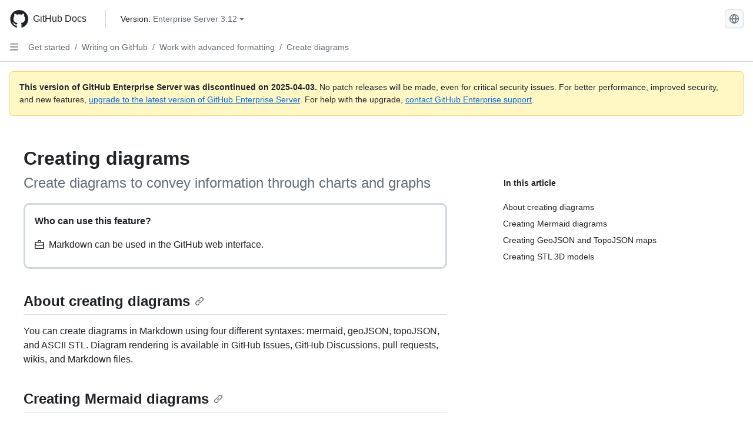

--- FILE ---
content_type: text/html; charset=utf-8
request_url: https://docs.github.com/en/enterprise-server@3.12/get-started/writing-on-github/working-with-advanced-formatting/creating-diagrams
body_size: 23663
content:
<!DOCTYPE html><html data-color-mode="auto" data-light-theme="light" data-dark-theme="dark" lang="en"><head><meta charset="utf-8" data-next-head=""><meta name="viewport" content="width=device-width, initial-scale=1" data-next-head=""><link rel="icon" type="image/png" href="https://github.github.com/docs-ghes-3.12/assets/cb-345/images/site/favicon.png" data-next-head=""><meta name="google-site-verification" content="c1kuD-K2HIVF635lypcsWPoD4kilo5-jA_wBFyT4uMY" data-next-head=""><title data-next-head="">Creating diagrams - GitHub Enterprise Server 3.12 Docs</title><meta name="description" content="Create diagrams to convey information through charts and graphs" data-next-head=""><link rel="alternate" hreflang="es" href="https://docs.github.com/es/enterprise-server@3.12/get-started/writing-on-github/working-with-advanced-formatting/creating-diagrams" data-next-head=""><link rel="alternate" hreflang="ja" href="https://docs.github.com/ja/enterprise-server@3.12/get-started/writing-on-github/working-with-advanced-formatting/creating-diagrams" data-next-head=""><link rel="alternate" hreflang="pt" href="https://docs.github.com/pt/enterprise-server@3.12/get-started/writing-on-github/working-with-advanced-formatting/creating-diagrams" data-next-head=""><link rel="alternate" hreflang="zh-Hans" href="https://docs.github.com/zh/enterprise-server@3.12/get-started/writing-on-github/working-with-advanced-formatting/creating-diagrams" data-next-head=""><link rel="alternate" hreflang="ru" href="https://docs.github.com/ru/enterprise-server@3.12/get-started/writing-on-github/working-with-advanced-formatting/creating-diagrams" data-next-head=""><link rel="alternate" hreflang="fr" href="https://docs.github.com/fr/enterprise-server@3.12/get-started/writing-on-github/working-with-advanced-formatting/creating-diagrams" data-next-head=""><link rel="alternate" hreflang="ko" href="https://docs.github.com/ko/enterprise-server@3.12/get-started/writing-on-github/working-with-advanced-formatting/creating-diagrams" data-next-head=""><link rel="alternate" hreflang="de" href="https://docs.github.com/de/enterprise-server@3.12/get-started/writing-on-github/working-with-advanced-formatting/creating-diagrams" data-next-head=""><meta name="path-language" content="en" data-next-head=""><meta name="path-version" content="enterprise-server@3.12" data-next-head=""><meta name="path-product" content="get-started" data-next-head=""><meta name="path-article" content="get-started/writing-on-github/working-with-advanced-formatting/creating-diagrams" data-next-head=""><meta name="page-document-type" content="article" data-next-head=""><meta name="status" content="200" data-next-head=""><meta property="og:site_name" content="GitHub Docs" data-next-head=""><meta property="og:title" content="Creating diagrams - GitHub Enterprise Server 3.12 Docs" data-next-head=""><meta property="og:type" content="article" data-next-head=""><meta property="og:url" content="http://localhost/en/enterprise-server@3.12/get-started/writing-on-github/working-with-advanced-formatting/creating-diagrams" data-next-head=""><meta property="og:image" content="https://github.github.com/docs-ghes-3.12/assets/cb-345/images/social-cards/default.png" data-next-head=""><meta name="twitter:card" content="summary" data-next-head=""><meta property="twitter:domain" content="localhost" data-next-head=""><meta property="twitter:url" content="http://localhost/en/enterprise-server@3.12/get-started/writing-on-github/working-with-advanced-formatting/creating-diagrams" data-next-head=""><meta name="twitter:title" content="Creating diagrams - GitHub Enterprise Server 3.12 Docs" data-next-head=""><meta name="twitter:description" content="Create diagrams to convey information through charts and graphs" data-next-head=""><meta name="twitter:image" content="/assets/cb-345/images/social-cards/default.png" data-next-head=""><link rel="preload" href="https://github.github.com/docs-ghes-3.12/_next/static/css/e4f8a7a6f69d3ceb.css" as="style"><link rel="stylesheet" href="https://github.github.com/docs-ghes-3.12/_next/static/css/e4f8a7a6f69d3ceb.css" data-n-g=""><link rel="preload" href="https://github.github.com/docs-ghes-3.12/_next/static/css/e4d6ad9c0fe1b4c9.css" as="style"><link rel="stylesheet" href="https://github.github.com/docs-ghes-3.12/_next/static/css/e4d6ad9c0fe1b4c9.css" data-n-p=""><noscript data-n-css=""></noscript><script defer="" nomodule="" src="https://github.github.com/docs-ghes-3.12/_next/static/chunks/polyfills-42372ed130431b0a.js"></script><script src="https://github.github.com/docs-ghes-3.12/_next/static/chunks/webpack-ab4113274a4320cd.js" defer=""></script><script src="https://github.github.com/docs-ghes-3.12/_next/static/chunks/framework-f0f34dd321686665.js" defer=""></script><script src="https://github.github.com/docs-ghes-3.12/_next/static/chunks/main-9d97ba05009ecb62.js" defer=""></script><script src="https://github.github.com/docs-ghes-3.12/_next/static/chunks/pages/_app-592cc5a16071f04e.js" defer=""></script><script src="https://github.github.com/docs-ghes-3.12/_next/static/chunks/2911edaa-48f4fcf2afb436e9.js" defer=""></script><script src="https://github.github.com/docs-ghes-3.12/_next/static/chunks/3576-c43ad339bd2e423d.js" defer=""></script><script src="https://github.github.com/docs-ghes-3.12/_next/static/chunks/4755-e0fc68ab2ec605cc.js" defer=""></script><script src="https://github.github.com/docs-ghes-3.12/_next/static/chunks/2857-eb0ce2ad0c296fee.js" defer=""></script><script src="https://github.github.com/docs-ghes-3.12/_next/static/chunks/3977-ac4101a5fa3974b9.js" defer=""></script><script src="https://github.github.com/docs-ghes-3.12/_next/static/chunks/8369-6165d8b810a50346.js" defer=""></script><script src="https://github.github.com/docs-ghes-3.12/_next/static/chunks/8540-52db8075e34d1200.js" defer=""></script><script src="https://github.github.com/docs-ghes-3.12/_next/static/chunks/1689-a58e2f62c7501633.js" defer=""></script><script src="https://github.github.com/docs-ghes-3.12/_next/static/chunks/pages/%5BversionId%5D/%5BproductId%5D/%5B...restPage%5D-1cef451f554c8c08.js" defer=""></script><script src="https://github.github.com/docs-ghes-3.12/_next/static/vo6-hFJuzbnRqUti8GgaZ/_buildManifest.js" defer=""></script><script src="https://github.github.com/docs-ghes-3.12/_next/static/vo6-hFJuzbnRqUti8GgaZ/_ssgManifest.js" defer=""></script><style data-styled="" data-styled-version="5.3.11">.gUkoLg{-webkit-box-pack:center;-webkit-justify-content:center;-ms-flex-pack:center;justify-content:center;}/*!sc*/
.hzSPyu{display:-webkit-box;display:-webkit-flex;display:-ms-flexbox;display:flex;pointer-events:none;}/*!sc*/
.bvBlwX{list-style:none;}/*!sc*/
.fFwzwX{display:-webkit-box;display:-webkit-flex;display:-ms-flexbox;display:flex;-webkit-flex-direction:column;-ms-flex-direction:column;flex-direction:column;-webkit-box-flex:1;-webkit-flex-grow:1;-ms-flex-positive:1;flex-grow:1;min-width:0;}/*!sc*/
.cAMcRf{display:-webkit-box;display:-webkit-flex;display:-ms-flexbox;display:flex;-webkit-box-flex:1;-webkit-flex-grow:1;-ms-flex-positive:1;flex-grow:1;}/*!sc*/
.hczSex{-webkit-box-flex:1;-webkit-flex-grow:1;-ms-flex-positive:1;flex-grow:1;font-weight:400;word-break:break-word;}/*!sc*/
.dtMwwS{height:20px;-webkit-flex-shrink:0;-ms-flex-negative:0;flex-shrink:0;color:var(--fgColor-muted,var(--color-fg-muted,#656d76));margin-left:8px;font-weight:initial;}/*!sc*/
[data-variant="danger"]:hover .Box-sc-g0xbh4-0,[data-variant="danger"]:active .dtMwwS{color:var(--fgColor-default,var(--color-fg-default,#1F2328));}/*!sc*/
.fyTuJZ{padding:0;margin:0;display:none;}/*!sc*/
.fyTuJZ *{font-size:14px;}/*!sc*/
.eugMGS{padding:0;margin:0;display:block;}/*!sc*/
.eugMGS *{font-size:14px;}/*!sc*/
.hkYzPb{-webkit-box-flex:1;-webkit-flex-grow:1;-ms-flex-positive:1;flex-grow:1;font-weight:600;word-break:break-word;}/*!sc*/
.fbKxZz{grid-area:topper;}/*!sc*/
.hpNpKN{grid-area:intro;}/*!sc*/
.jXCMSl{border-radius:10px;border-style:solid;border-color:var(--borderColor-default,var(--color-border-default,#d0d7de));padding:16px;}/*!sc*/
.jobIpy{-webkit-align-self:flex-start;-ms-flex-item-align:start;align-self:flex-start;grid-area:sidebar;}/*!sc*/
.lpuSW{grid-area:content;}/*!sc*/
data-styled.g3[id="Box-sc-g0xbh4-0"]{content:"gUkoLg,hzSPyu,bvBlwX,fFwzwX,cAMcRf,hczSex,dtMwwS,fyTuJZ,eugMGS,hkYzPb,fbKxZz,hpNpKN,jXCMSl,jobIpy,lpuSW,"}/*!sc*/
.kuuMgK{border-radius:6px;border:1px solid;border-color:transparent;font-family:inherit;font-weight:500;font-size:14px;cursor:pointer;-webkit-appearance:none;-moz-appearance:none;appearance:none;-webkit-user-select:none;-moz-user-select:none;-ms-user-select:none;user-select:none;-webkit-text-decoration:none;text-decoration:none;text-align:center;display:-webkit-box;display:-webkit-flex;display:-ms-flexbox;display:flex;-webkit-align-items:center;-webkit-box-align:center;-ms-flex-align:center;align-items:center;-webkit-box-pack:justify;-webkit-justify-content:space-between;-ms-flex-pack:justify;justify-content:space-between;height:32px;padding:0 12px;gap:8px;min-width:-webkit-max-content;min-width:-moz-max-content;min-width:max-content;-webkit-transition:80ms cubic-bezier(0.65,0,0.35,1);transition:80ms cubic-bezier(0.65,0,0.35,1);-webkit-transition-property:color,fill,background-color,border-color;transition-property:color,fill,background-color,border-color;color:var(--button-default-fgColor-rest,var(--color-btn-text,#24292f));background-color:transparent;box-shadow:none;}/*!sc*/
.kuuMgK:focus:not(:disabled){box-shadow:none;outline:2px solid var(--fgColor-accent,var(--color-accent-fg,#0969da));outline-offset:-2px;}/*!sc*/
.kuuMgK:focus:not(:disabled):not(:focus-visible){outline:solid 1px transparent;}/*!sc*/
.kuuMgK:focus-visible:not(:disabled){box-shadow:none;outline:2px solid var(--fgColor-accent,var(--color-accent-fg,#0969da));outline-offset:-2px;}/*!sc*/
.kuuMgK[href]{display:-webkit-inline-box;display:-webkit-inline-flex;display:-ms-inline-flexbox;display:inline-flex;}/*!sc*/
.kuuMgK[href]:hover{-webkit-text-decoration:none;text-decoration:none;}/*!sc*/
.kuuMgK:hover{-webkit-transition-duration:80ms;transition-duration:80ms;}/*!sc*/
.kuuMgK:active{-webkit-transition:none;transition:none;}/*!sc*/
.kuuMgK[data-inactive]{cursor:auto;}/*!sc*/
.kuuMgK:disabled{cursor:not-allowed;box-shadow:none;color:var(--fgColor-disabled,var(--color-primer-fg-disabled,#8c959f));}/*!sc*/
.kuuMgK:disabled [data-component=ButtonCounter],.kuuMgK:disabled [data-component="leadingVisual"],.kuuMgK:disabled [data-component="trailingAction"]{color:inherit;}/*!sc*/
@media (forced-colors:active){.kuuMgK:focus{outline:solid 1px transparent;}}/*!sc*/
.kuuMgK [data-component=ButtonCounter]{font-size:12px;}/*!sc*/
.kuuMgK[data-component=IconButton]{display:inline-grid;padding:unset;place-content:center;width:32px;min-width:unset;}/*!sc*/
.kuuMgK[data-size="small"]{padding:0 8px;height:28px;gap:4px;font-size:12px;}/*!sc*/
.kuuMgK[data-size="small"] [data-component="text"]{line-height:calc(20 / 12);}/*!sc*/
.kuuMgK[data-size="small"] [data-component=ButtonCounter]{font-size:12px;}/*!sc*/
.kuuMgK[data-size="small"] [data-component="buttonContent"] > :not(:last-child){margin-right:4px;}/*!sc*/
.kuuMgK[data-size="small"][data-component=IconButton]{width:28px;padding:unset;}/*!sc*/
.kuuMgK[data-size="large"]{padding:0 16px;height:40px;gap:8px;}/*!sc*/
.kuuMgK[data-size="large"] [data-component="buttonContent"] > :not(:last-child){margin-right:8px;}/*!sc*/
.kuuMgK[data-size="large"][data-component=IconButton]{width:40px;padding:unset;}/*!sc*/
.kuuMgK[data-block="block"]{width:100%;}/*!sc*/
.kuuMgK[data-label-wrap="true"]{min-width:-webkit-fit-content;min-width:-moz-fit-content;min-width:fit-content;height:unset;min-height:var(--control-medium-size,2rem);}/*!sc*/
.kuuMgK[data-label-wrap="true"] [data-component="buttonContent"]{-webkit-flex:1 1 auto;-ms-flex:1 1 auto;flex:1 1 auto;-webkit-align-self:stretch;-ms-flex-item-align:stretch;align-self:stretch;padding-block:calc(var(--control-medium-paddingBlock,0.375rem) - 2px);}/*!sc*/
.kuuMgK[data-label-wrap="true"] [data-component="text"]{white-space:unset;word-break:break-word;}/*!sc*/
.kuuMgK[data-label-wrap="true"][data-size="small"]{height:unset;min-height:var(--control-small-size,1.75rem);}/*!sc*/
.kuuMgK[data-label-wrap="true"][data-size="small"] [data-component="buttonContent"]{padding-block:calc(var(--control-small-paddingBlock,0.25rem) - 2px);}/*!sc*/
.kuuMgK[data-label-wrap="true"][data-size="large"]{height:unset;min-height:var(--control-large-size,2.5rem);padding-inline:var(--control-large-paddingInline-spacious,1rem);}/*!sc*/
.kuuMgK[data-label-wrap="true"][data-size="large"] [data-component="buttonContent"]{padding-block:calc(var(--control-large-paddingBlock,0.625rem) - 2px);}/*!sc*/
.kuuMgK[data-inactive]:not([disabled]){background-color:var(--button-inactive-bgColor,var(--button-inactive-bgColor-rest,var(--color-btn-inactive-bg,#eaeef2)));border-color:var(--button-inactive-bgColor,var(--button-inactive-bgColor-rest,var(--color-btn-inactive-bg,#eaeef2)));color:var(--button-inactive-fgColor,var(--button-inactive-fgColor-rest,var(--color-btn-inactive-text,#57606a)));}/*!sc*/
.kuuMgK[data-inactive]:not([disabled]):focus-visible{box-shadow:none;}/*!sc*/
.kuuMgK [data-component="leadingVisual"]{grid-area:leadingVisual;color:var(--fgColor-muted,var(--color-fg-muted,#656d76));}/*!sc*/
.kuuMgK [data-component="text"]{grid-area:text;line-height:calc(20/14);white-space:nowrap;}/*!sc*/
.kuuMgK [data-component="trailingVisual"]{grid-area:trailingVisual;}/*!sc*/
.kuuMgK [data-component="trailingAction"]{margin-right:-4px;color:var(--fgColor-muted,var(--color-fg-muted,#656d76));}/*!sc*/
.kuuMgK [data-component="buttonContent"]{-webkit-flex:1 0 auto;-ms-flex:1 0 auto;flex:1 0 auto;display:grid;grid-template-areas:"leadingVisual text trailingVisual";grid-template-columns:min-content minmax(0,auto) min-content;-webkit-align-items:center;-webkit-box-align:center;-ms-flex-align:center;align-items:center;-webkit-align-content:center;-ms-flex-line-pack:center;align-content:center;}/*!sc*/
.kuuMgK [data-component="buttonContent"] > :not(:last-child){margin-right:8px;}/*!sc*/
.kuuMgK [data-component="loadingSpinner"]{grid-area:text;margin-right:0px !important;place-self:center;}/*!sc*/
.kuuMgK [data-component="loadingSpinner"] + [data-component="text"]{visibility:hidden;}/*!sc*/
.kuuMgK:hover:not([disabled]){background-color:var(--control-transparent-bgColor-hover,var(--color-action-list-item-default-hover-bg,rgba(208,215,222,0.32)));}/*!sc*/
.kuuMgK:active:not([disabled]){background-color:var(--control-transparent-bgColor-active,var(--color-action-list-item-default-active-bg,rgba(208,215,222,0.48)));}/*!sc*/
.kuuMgK[aria-expanded=true]{background-color:var(--control-transparent-bgColor-selected,var(--color-action-list-item-default-selected-bg,rgba(208,215,222,0.24)));}/*!sc*/
.kuuMgK[data-component="IconButton"][data-no-visuals]{color:var(--fgColor-muted,var(--color-fg-muted,#656d76));}/*!sc*/
.kuuMgK[data-no-visuals]{color:var(--fgColor-accent,var(--color-accent-fg,#0969da));}/*!sc*/
.kuuMgK:has([data-component="ButtonCounter"]){color:var(--button-default-fgColor-rest,var(--color-btn-text,#24292f));}/*!sc*/
.kuuMgK:disabled[data-no-visuals]{color:var(--fgColor-disabled,var(--color-primer-fg-disabled,#8c959f));}/*!sc*/
.kuuMgK:disabled[data-no-visuals] [data-component=ButtonCounter]{color:inherit;}/*!sc*/
.kuuMgK{height:auto;text-align:left;}/*!sc*/
.kuuMgK span:first-child{display:inline;}/*!sc*/
.ecUbgs{border-radius:6px;border:1px solid;border-color:var(--button-default-borderColor-rest,var(--button-default-borderColor-rest,var(--color-btn-border,rgba(31,35,40,0.15))));font-family:inherit;font-weight:500;font-size:14px;cursor:pointer;-webkit-appearance:none;-moz-appearance:none;appearance:none;-webkit-user-select:none;-moz-user-select:none;-ms-user-select:none;user-select:none;-webkit-text-decoration:none;text-decoration:none;text-align:center;display:-webkit-box;display:-webkit-flex;display:-ms-flexbox;display:flex;-webkit-align-items:center;-webkit-box-align:center;-ms-flex-align:center;align-items:center;-webkit-box-pack:justify;-webkit-justify-content:space-between;-ms-flex-pack:justify;justify-content:space-between;height:32px;padding:0 12px;gap:8px;min-width:-webkit-max-content;min-width:-moz-max-content;min-width:max-content;-webkit-transition:80ms cubic-bezier(0.65,0,0.35,1);transition:80ms cubic-bezier(0.65,0,0.35,1);-webkit-transition-property:color,fill,background-color,border-color;transition-property:color,fill,background-color,border-color;color:var(--button-default-fgColor-rest,var(--color-btn-text,#24292f));background-color:var(--button-default-bgColor-rest,var(--color-btn-bg,#f6f8fa));box-shadow:var(--button-default-shadow-resting,var(--color-btn-shadow,0 1px 0 rgba(31,35,40,0.04))),var(--button-default-shadow-inset,var(--color-btn-inset-shadow,inset 0 1px 0 rgba(255,255,255,0.25)));}/*!sc*/
.ecUbgs:focus:not(:disabled){box-shadow:none;outline:2px solid var(--fgColor-accent,var(--color-accent-fg,#0969da));outline-offset:-2px;}/*!sc*/
.ecUbgs:focus:not(:disabled):not(:focus-visible){outline:solid 1px transparent;}/*!sc*/
.ecUbgs:focus-visible:not(:disabled){box-shadow:none;outline:2px solid var(--fgColor-accent,var(--color-accent-fg,#0969da));outline-offset:-2px;}/*!sc*/
.ecUbgs[href]{display:-webkit-inline-box;display:-webkit-inline-flex;display:-ms-inline-flexbox;display:inline-flex;}/*!sc*/
.ecUbgs[href]:hover{-webkit-text-decoration:none;text-decoration:none;}/*!sc*/
.ecUbgs:hover{-webkit-transition-duration:80ms;transition-duration:80ms;}/*!sc*/
.ecUbgs:active{-webkit-transition:none;transition:none;}/*!sc*/
.ecUbgs[data-inactive]{cursor:auto;}/*!sc*/
.ecUbgs:disabled{cursor:not-allowed;box-shadow:none;color:var(--fgColor-disabled,var(--color-primer-fg-disabled,#8c959f));border-color:var(--button-default-borderColor-disabled,var(--button-default-borderColor-rest,var(--color-btn-border,rgba(31,35,40,0.15))));background-color:var(--button-default-bgColor-disabled,var(--control-bgColor-disabled,var(--color-input-disabled-bg,rgba(175,184,193,0.2))));}/*!sc*/
.ecUbgs:disabled [data-component=ButtonCounter]{color:inherit;}/*!sc*/
@media (forced-colors:active){.ecUbgs:focus{outline:solid 1px transparent;}}/*!sc*/
.ecUbgs [data-component=ButtonCounter]{font-size:12px;background-color:var(--buttonCounter-default-bgColor-rest,var(--color-btn-counter-bg,rgba(31,35,40,0.08)));}/*!sc*/
.ecUbgs[data-component=IconButton]{display:inline-grid;padding:unset;place-content:center;width:32px;min-width:unset;}/*!sc*/
.ecUbgs[data-size="small"]{padding:0 8px;height:28px;gap:4px;font-size:12px;}/*!sc*/
.ecUbgs[data-size="small"] [data-component="text"]{line-height:calc(20 / 12);}/*!sc*/
.ecUbgs[data-size="small"] [data-component=ButtonCounter]{font-size:12px;}/*!sc*/
.ecUbgs[data-size="small"] [data-component="buttonContent"] > :not(:last-child){margin-right:4px;}/*!sc*/
.ecUbgs[data-size="small"][data-component=IconButton]{width:28px;padding:unset;}/*!sc*/
.ecUbgs[data-size="large"]{padding:0 16px;height:40px;gap:8px;}/*!sc*/
.ecUbgs[data-size="large"] [data-component="buttonContent"] > :not(:last-child){margin-right:8px;}/*!sc*/
.ecUbgs[data-size="large"][data-component=IconButton]{width:40px;padding:unset;}/*!sc*/
.ecUbgs[data-block="block"]{width:100%;}/*!sc*/
.ecUbgs[data-label-wrap="true"]{min-width:-webkit-fit-content;min-width:-moz-fit-content;min-width:fit-content;height:unset;min-height:var(--control-medium-size,2rem);}/*!sc*/
.ecUbgs[data-label-wrap="true"] [data-component="buttonContent"]{-webkit-flex:1 1 auto;-ms-flex:1 1 auto;flex:1 1 auto;-webkit-align-self:stretch;-ms-flex-item-align:stretch;align-self:stretch;padding-block:calc(var(--control-medium-paddingBlock,0.375rem) - 2px);}/*!sc*/
.ecUbgs[data-label-wrap="true"] [data-component="text"]{white-space:unset;word-break:break-word;}/*!sc*/
.ecUbgs[data-label-wrap="true"][data-size="small"]{height:unset;min-height:var(--control-small-size,1.75rem);}/*!sc*/
.ecUbgs[data-label-wrap="true"][data-size="small"] [data-component="buttonContent"]{padding-block:calc(var(--control-small-paddingBlock,0.25rem) - 2px);}/*!sc*/
.ecUbgs[data-label-wrap="true"][data-size="large"]{height:unset;min-height:var(--control-large-size,2.5rem);padding-inline:var(--control-large-paddingInline-spacious,1rem);}/*!sc*/
.ecUbgs[data-label-wrap="true"][data-size="large"] [data-component="buttonContent"]{padding-block:calc(var(--control-large-paddingBlock,0.625rem) - 2px);}/*!sc*/
.ecUbgs[data-inactive]:not([disabled]){background-color:var(--button-inactive-bgColor,var(--button-inactive-bgColor-rest,var(--color-btn-inactive-bg,#eaeef2)));border-color:var(--button-inactive-bgColor,var(--button-inactive-bgColor-rest,var(--color-btn-inactive-bg,#eaeef2)));color:var(--button-inactive-fgColor,var(--button-inactive-fgColor-rest,var(--color-btn-inactive-text,#57606a)));}/*!sc*/
.ecUbgs[data-inactive]:not([disabled]):focus-visible{box-shadow:none;}/*!sc*/
.ecUbgs [data-component="leadingVisual"]{grid-area:leadingVisual;}/*!sc*/
.ecUbgs [data-component="text"]{grid-area:text;line-height:calc(20/14);white-space:nowrap;}/*!sc*/
.ecUbgs [data-component="trailingVisual"]{grid-area:trailingVisual;}/*!sc*/
.ecUbgs [data-component="trailingAction"]{margin-right:-4px;}/*!sc*/
.ecUbgs [data-component="buttonContent"]{-webkit-flex:1 0 auto;-ms-flex:1 0 auto;flex:1 0 auto;display:grid;grid-template-areas:"leadingVisual text trailingVisual";grid-template-columns:min-content minmax(0,auto) min-content;-webkit-align-items:center;-webkit-box-align:center;-ms-flex-align:center;align-items:center;-webkit-align-content:center;-ms-flex-line-pack:center;align-content:center;}/*!sc*/
.ecUbgs [data-component="buttonContent"] > :not(:last-child){margin-right:8px;}/*!sc*/
.ecUbgs [data-component="loadingSpinner"]{grid-area:text;margin-right:0px !important;place-self:center;}/*!sc*/
.ecUbgs [data-component="loadingSpinner"] + [data-component="text"]{visibility:hidden;}/*!sc*/
.ecUbgs:hover:not([disabled]):not([data-inactive]){background-color:var(--button-default-bgColor-hover,var(--color-btn-hover-bg,#f3f4f6));border-color:var(--button-default-borderColor-hover,var(--button-default-borderColor-hover,var(--color-btn-hover-border,rgba(31,35,40,0.15))));}/*!sc*/
.ecUbgs:active:not([disabled]):not([data-inactive]){background-color:var(--button-default-bgColor-active,var(--color-btn-active-bg,hsla(220,14%,93%,1)));border-color:var(--button-default-borderColor-active,var(--button-default-borderColor-active,var(--color-btn-active-border,rgba(31,35,40,0.15))));}/*!sc*/
.ecUbgs[aria-expanded=true]{background-color:var(--button-default-bgColor-active,var(--color-btn-active-bg,hsla(220,14%,93%,1)));border-color:var(--button-default-borderColor-active,var(--button-default-borderColor-active,var(--color-btn-active-border,rgba(31,35,40,0.15))));}/*!sc*/
.ecUbgs [data-component="leadingVisual"],.ecUbgs [data-component="trailingVisual"],.ecUbgs [data-component="trailingAction"]{color:var(--button-color,var(--fgColor-muted,var(--color-fg-muted,#656d76)));}/*!sc*/
.ecUbgs[data-component="IconButton"][data-no-visuals]{color:var(--fgColor-muted,var(--color-fg-muted,#656d76));}/*!sc*/
.ecUbgs[data-no-visuals]{border-top-left-radius:unset;border-bottom-left-radius:unset;}/*!sc*/
.cCCFnA{border-radius:6px;border:1px solid;border-color:var(--button-default-borderColor-rest,var(--button-default-borderColor-rest,var(--color-btn-border,rgba(31,35,40,0.15))));font-family:inherit;font-weight:500;font-size:14px;cursor:pointer;-webkit-appearance:none;-moz-appearance:none;appearance:none;-webkit-user-select:none;-moz-user-select:none;-ms-user-select:none;user-select:none;-webkit-text-decoration:none;text-decoration:none;text-align:center;display:-webkit-box;display:-webkit-flex;display:-ms-flexbox;display:flex;-webkit-align-items:center;-webkit-box-align:center;-ms-flex-align:center;align-items:center;-webkit-box-pack:justify;-webkit-justify-content:space-between;-ms-flex-pack:justify;justify-content:space-between;height:32px;padding:0 12px;gap:8px;min-width:-webkit-max-content;min-width:-moz-max-content;min-width:max-content;-webkit-transition:80ms cubic-bezier(0.65,0,0.35,1);transition:80ms cubic-bezier(0.65,0,0.35,1);-webkit-transition-property:color,fill,background-color,border-color;transition-property:color,fill,background-color,border-color;color:var(--button-default-fgColor-rest,var(--color-btn-text,#24292f));background-color:var(--button-default-bgColor-rest,var(--color-btn-bg,#f6f8fa));box-shadow:var(--button-default-shadow-resting,var(--color-btn-shadow,0 1px 0 rgba(31,35,40,0.04))),var(--button-default-shadow-inset,var(--color-btn-inset-shadow,inset 0 1px 0 rgba(255,255,255,0.25)));}/*!sc*/
.cCCFnA:focus:not(:disabled){box-shadow:none;outline:2px solid var(--fgColor-accent,var(--color-accent-fg,#0969da));outline-offset:-2px;}/*!sc*/
.cCCFnA:focus:not(:disabled):not(:focus-visible){outline:solid 1px transparent;}/*!sc*/
.cCCFnA:focus-visible:not(:disabled){box-shadow:none;outline:2px solid var(--fgColor-accent,var(--color-accent-fg,#0969da));outline-offset:-2px;}/*!sc*/
.cCCFnA[href]{display:-webkit-inline-box;display:-webkit-inline-flex;display:-ms-inline-flexbox;display:inline-flex;}/*!sc*/
.cCCFnA[href]:hover{-webkit-text-decoration:none;text-decoration:none;}/*!sc*/
.cCCFnA:hover{-webkit-transition-duration:80ms;transition-duration:80ms;}/*!sc*/
.cCCFnA:active{-webkit-transition:none;transition:none;}/*!sc*/
.cCCFnA[data-inactive]{cursor:auto;}/*!sc*/
.cCCFnA:disabled{cursor:not-allowed;box-shadow:none;color:var(--fgColor-disabled,var(--color-primer-fg-disabled,#8c959f));border-color:var(--button-default-borderColor-disabled,var(--button-default-borderColor-rest,var(--color-btn-border,rgba(31,35,40,0.15))));background-color:var(--button-default-bgColor-disabled,var(--control-bgColor-disabled,var(--color-input-disabled-bg,rgba(175,184,193,0.2))));}/*!sc*/
.cCCFnA:disabled [data-component=ButtonCounter]{color:inherit;}/*!sc*/
@media (forced-colors:active){.cCCFnA:focus{outline:solid 1px transparent;}}/*!sc*/
.cCCFnA [data-component=ButtonCounter]{font-size:12px;background-color:var(--buttonCounter-default-bgColor-rest,var(--color-btn-counter-bg,rgba(31,35,40,0.08)));}/*!sc*/
.cCCFnA[data-component=IconButton]{display:inline-grid;padding:unset;place-content:center;width:32px;min-width:unset;}/*!sc*/
.cCCFnA[data-size="small"]{padding:0 8px;height:28px;gap:4px;font-size:12px;}/*!sc*/
.cCCFnA[data-size="small"] [data-component="text"]{line-height:calc(20 / 12);}/*!sc*/
.cCCFnA[data-size="small"] [data-component=ButtonCounter]{font-size:12px;}/*!sc*/
.cCCFnA[data-size="small"] [data-component="buttonContent"] > :not(:last-child){margin-right:4px;}/*!sc*/
.cCCFnA[data-size="small"][data-component=IconButton]{width:28px;padding:unset;}/*!sc*/
.cCCFnA[data-size="large"]{padding:0 16px;height:40px;gap:8px;}/*!sc*/
.cCCFnA[data-size="large"] [data-component="buttonContent"] > :not(:last-child){margin-right:8px;}/*!sc*/
.cCCFnA[data-size="large"][data-component=IconButton]{width:40px;padding:unset;}/*!sc*/
.cCCFnA[data-block="block"]{width:100%;}/*!sc*/
.cCCFnA[data-label-wrap="true"]{min-width:-webkit-fit-content;min-width:-moz-fit-content;min-width:fit-content;height:unset;min-height:var(--control-medium-size,2rem);}/*!sc*/
.cCCFnA[data-label-wrap="true"] [data-component="buttonContent"]{-webkit-flex:1 1 auto;-ms-flex:1 1 auto;flex:1 1 auto;-webkit-align-self:stretch;-ms-flex-item-align:stretch;align-self:stretch;padding-block:calc(var(--control-medium-paddingBlock,0.375rem) - 2px);}/*!sc*/
.cCCFnA[data-label-wrap="true"] [data-component="text"]{white-space:unset;word-break:break-word;}/*!sc*/
.cCCFnA[data-label-wrap="true"][data-size="small"]{height:unset;min-height:var(--control-small-size,1.75rem);}/*!sc*/
.cCCFnA[data-label-wrap="true"][data-size="small"] [data-component="buttonContent"]{padding-block:calc(var(--control-small-paddingBlock,0.25rem) - 2px);}/*!sc*/
.cCCFnA[data-label-wrap="true"][data-size="large"]{height:unset;min-height:var(--control-large-size,2.5rem);padding-inline:var(--control-large-paddingInline-spacious,1rem);}/*!sc*/
.cCCFnA[data-label-wrap="true"][data-size="large"] [data-component="buttonContent"]{padding-block:calc(var(--control-large-paddingBlock,0.625rem) - 2px);}/*!sc*/
.cCCFnA[data-inactive]:not([disabled]){background-color:var(--button-inactive-bgColor,var(--button-inactive-bgColor-rest,var(--color-btn-inactive-bg,#eaeef2)));border-color:var(--button-inactive-bgColor,var(--button-inactive-bgColor-rest,var(--color-btn-inactive-bg,#eaeef2)));color:var(--button-inactive-fgColor,var(--button-inactive-fgColor-rest,var(--color-btn-inactive-text,#57606a)));}/*!sc*/
.cCCFnA[data-inactive]:not([disabled]):focus-visible{box-shadow:none;}/*!sc*/
.cCCFnA [data-component="leadingVisual"]{grid-area:leadingVisual;}/*!sc*/
.cCCFnA [data-component="text"]{grid-area:text;line-height:calc(20/14);white-space:nowrap;}/*!sc*/
.cCCFnA [data-component="trailingVisual"]{grid-area:trailingVisual;}/*!sc*/
.cCCFnA [data-component="trailingAction"]{margin-right:-4px;}/*!sc*/
.cCCFnA [data-component="buttonContent"]{-webkit-flex:1 0 auto;-ms-flex:1 0 auto;flex:1 0 auto;display:grid;grid-template-areas:"leadingVisual text trailingVisual";grid-template-columns:min-content minmax(0,auto) min-content;-webkit-align-items:center;-webkit-box-align:center;-ms-flex-align:center;align-items:center;-webkit-align-content:center;-ms-flex-line-pack:center;align-content:center;}/*!sc*/
.cCCFnA [data-component="buttonContent"] > :not(:last-child){margin-right:8px;}/*!sc*/
.cCCFnA [data-component="loadingSpinner"]{grid-area:text;margin-right:0px !important;place-self:center;}/*!sc*/
.cCCFnA [data-component="loadingSpinner"] + [data-component="text"]{visibility:hidden;}/*!sc*/
.cCCFnA:hover:not([disabled]):not([data-inactive]){background-color:var(--button-default-bgColor-hover,var(--color-btn-hover-bg,#f3f4f6));border-color:var(--button-default-borderColor-hover,var(--button-default-borderColor-hover,var(--color-btn-hover-border,rgba(31,35,40,0.15))));}/*!sc*/
.cCCFnA:active:not([disabled]):not([data-inactive]){background-color:var(--button-default-bgColor-active,var(--color-btn-active-bg,hsla(220,14%,93%,1)));border-color:var(--button-default-borderColor-active,var(--button-default-borderColor-active,var(--color-btn-active-border,rgba(31,35,40,0.15))));}/*!sc*/
.cCCFnA[aria-expanded=true]{background-color:var(--button-default-bgColor-active,var(--color-btn-active-bg,hsla(220,14%,93%,1)));border-color:var(--button-default-borderColor-active,var(--button-default-borderColor-active,var(--color-btn-active-border,rgba(31,35,40,0.15))));}/*!sc*/
.cCCFnA [data-component="leadingVisual"],.cCCFnA [data-component="trailingVisual"],.cCCFnA [data-component="trailingAction"]{color:var(--button-color,var(--fgColor-muted,var(--color-fg-muted,#656d76)));}/*!sc*/
.cCCFnA[data-component="IconButton"][data-no-visuals]{color:var(--fgColor-muted,var(--color-fg-muted,#656d76));}/*!sc*/
.brZzrR{border-radius:6px;border:1px solid;border-color:var(--button-default-borderColor-rest,var(--button-default-borderColor-rest,var(--color-btn-border,rgba(31,35,40,0.15))));font-family:inherit;font-weight:500;font-size:14px;cursor:pointer;-webkit-appearance:none;-moz-appearance:none;appearance:none;-webkit-user-select:none;-moz-user-select:none;-ms-user-select:none;user-select:none;-webkit-text-decoration:none;text-decoration:none;text-align:center;display:-webkit-box;display:-webkit-flex;display:-ms-flexbox;display:flex;-webkit-align-items:center;-webkit-box-align:center;-ms-flex-align:center;align-items:center;-webkit-box-pack:justify;-webkit-justify-content:space-between;-ms-flex-pack:justify;justify-content:space-between;height:32px;padding:0 12px;gap:8px;min-width:-webkit-max-content;min-width:-moz-max-content;min-width:max-content;-webkit-transition:80ms cubic-bezier(0.65,0,0.35,1);transition:80ms cubic-bezier(0.65,0,0.35,1);-webkit-transition-property:color,fill,background-color,border-color;transition-property:color,fill,background-color,border-color;color:var(--button-default-fgColor-rest,var(--color-btn-text,#24292f));background-color:var(--button-default-bgColor-rest,var(--color-btn-bg,#f6f8fa));box-shadow:var(--button-default-shadow-resting,var(--color-btn-shadow,0 1px 0 rgba(31,35,40,0.04))),var(--button-default-shadow-inset,var(--color-btn-inset-shadow,inset 0 1px 0 rgba(255,255,255,0.25)));}/*!sc*/
.brZzrR:focus:not(:disabled){box-shadow:none;outline:2px solid var(--fgColor-accent,var(--color-accent-fg,#0969da));outline-offset:-2px;}/*!sc*/
.brZzrR:focus:not(:disabled):not(:focus-visible){outline:solid 1px transparent;}/*!sc*/
.brZzrR:focus-visible:not(:disabled){box-shadow:none;outline:2px solid var(--fgColor-accent,var(--color-accent-fg,#0969da));outline-offset:-2px;}/*!sc*/
.brZzrR[href]{display:-webkit-inline-box;display:-webkit-inline-flex;display:-ms-inline-flexbox;display:inline-flex;}/*!sc*/
.brZzrR[href]:hover{-webkit-text-decoration:none;text-decoration:none;}/*!sc*/
.brZzrR:hover{-webkit-transition-duration:80ms;transition-duration:80ms;}/*!sc*/
.brZzrR:active{-webkit-transition:none;transition:none;}/*!sc*/
.brZzrR[data-inactive]{cursor:auto;}/*!sc*/
.brZzrR:disabled{cursor:not-allowed;box-shadow:none;color:var(--fgColor-disabled,var(--color-primer-fg-disabled,#8c959f));border-color:var(--button-default-borderColor-disabled,var(--button-default-borderColor-rest,var(--color-btn-border,rgba(31,35,40,0.15))));background-color:var(--button-default-bgColor-disabled,var(--control-bgColor-disabled,var(--color-input-disabled-bg,rgba(175,184,193,0.2))));}/*!sc*/
.brZzrR:disabled [data-component=ButtonCounter]{color:inherit;}/*!sc*/
@media (forced-colors:active){.brZzrR:focus{outline:solid 1px transparent;}}/*!sc*/
.brZzrR [data-component=ButtonCounter]{font-size:12px;background-color:var(--buttonCounter-default-bgColor-rest,var(--color-btn-counter-bg,rgba(31,35,40,0.08)));}/*!sc*/
.brZzrR[data-component=IconButton]{display:inline-grid;padding:unset;place-content:center;width:32px;min-width:unset;}/*!sc*/
.brZzrR[data-size="small"]{padding:0 8px;height:28px;gap:4px;font-size:12px;}/*!sc*/
.brZzrR[data-size="small"] [data-component="text"]{line-height:calc(20 / 12);}/*!sc*/
.brZzrR[data-size="small"] [data-component=ButtonCounter]{font-size:12px;}/*!sc*/
.brZzrR[data-size="small"] [data-component="buttonContent"] > :not(:last-child){margin-right:4px;}/*!sc*/
.brZzrR[data-size="small"][data-component=IconButton]{width:28px;padding:unset;}/*!sc*/
.brZzrR[data-size="large"]{padding:0 16px;height:40px;gap:8px;}/*!sc*/
.brZzrR[data-size="large"] [data-component="buttonContent"] > :not(:last-child){margin-right:8px;}/*!sc*/
.brZzrR[data-size="large"][data-component=IconButton]{width:40px;padding:unset;}/*!sc*/
.brZzrR[data-block="block"]{width:100%;}/*!sc*/
.brZzrR[data-label-wrap="true"]{min-width:-webkit-fit-content;min-width:-moz-fit-content;min-width:fit-content;height:unset;min-height:var(--control-medium-size,2rem);}/*!sc*/
.brZzrR[data-label-wrap="true"] [data-component="buttonContent"]{-webkit-flex:1 1 auto;-ms-flex:1 1 auto;flex:1 1 auto;-webkit-align-self:stretch;-ms-flex-item-align:stretch;align-self:stretch;padding-block:calc(var(--control-medium-paddingBlock,0.375rem) - 2px);}/*!sc*/
.brZzrR[data-label-wrap="true"] [data-component="text"]{white-space:unset;word-break:break-word;}/*!sc*/
.brZzrR[data-label-wrap="true"][data-size="small"]{height:unset;min-height:var(--control-small-size,1.75rem);}/*!sc*/
.brZzrR[data-label-wrap="true"][data-size="small"] [data-component="buttonContent"]{padding-block:calc(var(--control-small-paddingBlock,0.25rem) - 2px);}/*!sc*/
.brZzrR[data-label-wrap="true"][data-size="large"]{height:unset;min-height:var(--control-large-size,2.5rem);padding-inline:var(--control-large-paddingInline-spacious,1rem);}/*!sc*/
.brZzrR[data-label-wrap="true"][data-size="large"] [data-component="buttonContent"]{padding-block:calc(var(--control-large-paddingBlock,0.625rem) - 2px);}/*!sc*/
.brZzrR[data-inactive]:not([disabled]){background-color:var(--button-inactive-bgColor,var(--button-inactive-bgColor-rest,var(--color-btn-inactive-bg,#eaeef2)));border-color:var(--button-inactive-bgColor,var(--button-inactive-bgColor-rest,var(--color-btn-inactive-bg,#eaeef2)));color:var(--button-inactive-fgColor,var(--button-inactive-fgColor-rest,var(--color-btn-inactive-text,#57606a)));}/*!sc*/
.brZzrR[data-inactive]:not([disabled]):focus-visible{box-shadow:none;}/*!sc*/
.brZzrR [data-component="leadingVisual"]{grid-area:leadingVisual;}/*!sc*/
.brZzrR [data-component="text"]{grid-area:text;line-height:calc(20/14);white-space:nowrap;}/*!sc*/
.brZzrR [data-component="trailingVisual"]{grid-area:trailingVisual;}/*!sc*/
.brZzrR [data-component="trailingAction"]{margin-right:-4px;}/*!sc*/
.brZzrR [data-component="buttonContent"]{-webkit-flex:1 0 auto;-ms-flex:1 0 auto;flex:1 0 auto;display:grid;grid-template-areas:"leadingVisual text trailingVisual";grid-template-columns:min-content minmax(0,auto) min-content;-webkit-align-items:center;-webkit-box-align:center;-ms-flex-align:center;align-items:center;-webkit-align-content:center;-ms-flex-line-pack:center;align-content:center;}/*!sc*/
.brZzrR [data-component="buttonContent"] > :not(:last-child){margin-right:8px;}/*!sc*/
.brZzrR [data-component="loadingSpinner"]{grid-area:text;margin-right:0px !important;place-self:center;}/*!sc*/
.brZzrR [data-component="loadingSpinner"] + [data-component="text"]{visibility:hidden;}/*!sc*/
.brZzrR:hover:not([disabled]):not([data-inactive]){background-color:var(--button-default-bgColor-hover,var(--color-btn-hover-bg,#f3f4f6));border-color:var(--button-default-borderColor-hover,var(--button-default-borderColor-hover,var(--color-btn-hover-border,rgba(31,35,40,0.15))));}/*!sc*/
.brZzrR:active:not([disabled]):not([data-inactive]){background-color:var(--button-default-bgColor-active,var(--color-btn-active-bg,hsla(220,14%,93%,1)));border-color:var(--button-default-borderColor-active,var(--button-default-borderColor-active,var(--color-btn-active-border,rgba(31,35,40,0.15))));}/*!sc*/
.brZzrR[aria-expanded=true]{background-color:var(--button-default-bgColor-active,var(--color-btn-active-bg,hsla(220,14%,93%,1)));border-color:var(--button-default-borderColor-active,var(--button-default-borderColor-active,var(--color-btn-active-border,rgba(31,35,40,0.15))));}/*!sc*/
.brZzrR [data-component="leadingVisual"],.brZzrR [data-component="trailingVisual"],.brZzrR [data-component="trailingAction"]{color:var(--button-color,var(--fgColor-muted,var(--color-fg-muted,#656d76)));}/*!sc*/
.brZzrR[data-component="IconButton"][data-no-visuals]{color:var(--fgColor-muted,var(--color-fg-muted,#656d76));}/*!sc*/
.brZzrR[data-no-visuals]{display:none;}/*!sc*/
.Rrrnx{border-radius:6px;border:1px solid;border-color:var(--button-default-borderColor-rest,var(--button-default-borderColor-rest,var(--color-btn-border,rgba(31,35,40,0.15))));font-family:inherit;font-weight:500;font-size:14px;cursor:pointer;-webkit-appearance:none;-moz-appearance:none;appearance:none;-webkit-user-select:none;-moz-user-select:none;-ms-user-select:none;user-select:none;-webkit-text-decoration:none;text-decoration:none;text-align:center;display:-webkit-box;display:-webkit-flex;display:-ms-flexbox;display:flex;-webkit-align-items:center;-webkit-box-align:center;-ms-flex-align:center;align-items:center;-webkit-box-pack:justify;-webkit-justify-content:space-between;-ms-flex-pack:justify;justify-content:space-between;height:32px;padding:0 12px;gap:8px;min-width:-webkit-max-content;min-width:-moz-max-content;min-width:max-content;-webkit-transition:80ms cubic-bezier(0.65,0,0.35,1);transition:80ms cubic-bezier(0.65,0,0.35,1);-webkit-transition-property:color,fill,background-color,border-color;transition-property:color,fill,background-color,border-color;color:var(--button-default-fgColor-rest,var(--color-btn-text,#24292f));background-color:var(--button-default-bgColor-rest,var(--color-btn-bg,#f6f8fa));box-shadow:var(--button-default-shadow-resting,var(--color-btn-shadow,0 1px 0 rgba(31,35,40,0.04))),var(--button-default-shadow-inset,var(--color-btn-inset-shadow,inset 0 1px 0 rgba(255,255,255,0.25)));}/*!sc*/
.Rrrnx:focus:not(:disabled){box-shadow:none;outline:2px solid var(--fgColor-accent,var(--color-accent-fg,#0969da));outline-offset:-2px;}/*!sc*/
.Rrrnx:focus:not(:disabled):not(:focus-visible){outline:solid 1px transparent;}/*!sc*/
.Rrrnx:focus-visible:not(:disabled){box-shadow:none;outline:2px solid var(--fgColor-accent,var(--color-accent-fg,#0969da));outline-offset:-2px;}/*!sc*/
.Rrrnx[href]{display:-webkit-inline-box;display:-webkit-inline-flex;display:-ms-inline-flexbox;display:inline-flex;}/*!sc*/
.Rrrnx[href]:hover{-webkit-text-decoration:none;text-decoration:none;}/*!sc*/
.Rrrnx:hover{-webkit-transition-duration:80ms;transition-duration:80ms;}/*!sc*/
.Rrrnx:active{-webkit-transition:none;transition:none;}/*!sc*/
.Rrrnx[data-inactive]{cursor:auto;}/*!sc*/
.Rrrnx:disabled{cursor:not-allowed;box-shadow:none;color:var(--fgColor-disabled,var(--color-primer-fg-disabled,#8c959f));border-color:var(--button-default-borderColor-disabled,var(--button-default-borderColor-rest,var(--color-btn-border,rgba(31,35,40,0.15))));background-color:var(--button-default-bgColor-disabled,var(--control-bgColor-disabled,var(--color-input-disabled-bg,rgba(175,184,193,0.2))));}/*!sc*/
.Rrrnx:disabled [data-component=ButtonCounter]{color:inherit;}/*!sc*/
@media (forced-colors:active){.Rrrnx:focus{outline:solid 1px transparent;}}/*!sc*/
.Rrrnx [data-component=ButtonCounter]{font-size:12px;background-color:var(--buttonCounter-default-bgColor-rest,var(--color-btn-counter-bg,rgba(31,35,40,0.08)));}/*!sc*/
.Rrrnx[data-component=IconButton]{display:inline-grid;padding:unset;place-content:center;width:32px;min-width:unset;}/*!sc*/
.Rrrnx[data-size="small"]{padding:0 8px;height:28px;gap:4px;font-size:12px;}/*!sc*/
.Rrrnx[data-size="small"] [data-component="text"]{line-height:calc(20 / 12);}/*!sc*/
.Rrrnx[data-size="small"] [data-component=ButtonCounter]{font-size:12px;}/*!sc*/
.Rrrnx[data-size="small"] [data-component="buttonContent"] > :not(:last-child){margin-right:4px;}/*!sc*/
.Rrrnx[data-size="small"][data-component=IconButton]{width:28px;padding:unset;}/*!sc*/
.Rrrnx[data-size="large"]{padding:0 16px;height:40px;gap:8px;}/*!sc*/
.Rrrnx[data-size="large"] [data-component="buttonContent"] > :not(:last-child){margin-right:8px;}/*!sc*/
.Rrrnx[data-size="large"][data-component=IconButton]{width:40px;padding:unset;}/*!sc*/
.Rrrnx[data-block="block"]{width:100%;}/*!sc*/
.Rrrnx[data-label-wrap="true"]{min-width:-webkit-fit-content;min-width:-moz-fit-content;min-width:fit-content;height:unset;min-height:var(--control-medium-size,2rem);}/*!sc*/
.Rrrnx[data-label-wrap="true"] [data-component="buttonContent"]{-webkit-flex:1 1 auto;-ms-flex:1 1 auto;flex:1 1 auto;-webkit-align-self:stretch;-ms-flex-item-align:stretch;align-self:stretch;padding-block:calc(var(--control-medium-paddingBlock,0.375rem) - 2px);}/*!sc*/
.Rrrnx[data-label-wrap="true"] [data-component="text"]{white-space:unset;word-break:break-word;}/*!sc*/
.Rrrnx[data-label-wrap="true"][data-size="small"]{height:unset;min-height:var(--control-small-size,1.75rem);}/*!sc*/
.Rrrnx[data-label-wrap="true"][data-size="small"] [data-component="buttonContent"]{padding-block:calc(var(--control-small-paddingBlock,0.25rem) - 2px);}/*!sc*/
.Rrrnx[data-label-wrap="true"][data-size="large"]{height:unset;min-height:var(--control-large-size,2.5rem);padding-inline:var(--control-large-paddingInline-spacious,1rem);}/*!sc*/
.Rrrnx[data-label-wrap="true"][data-size="large"] [data-component="buttonContent"]{padding-block:calc(var(--control-large-paddingBlock,0.625rem) - 2px);}/*!sc*/
.Rrrnx[data-inactive]:not([disabled]){background-color:var(--button-inactive-bgColor,var(--button-inactive-bgColor-rest,var(--color-btn-inactive-bg,#eaeef2)));border-color:var(--button-inactive-bgColor,var(--button-inactive-bgColor-rest,var(--color-btn-inactive-bg,#eaeef2)));color:var(--button-inactive-fgColor,var(--button-inactive-fgColor-rest,var(--color-btn-inactive-text,#57606a)));}/*!sc*/
.Rrrnx[data-inactive]:not([disabled]):focus-visible{box-shadow:none;}/*!sc*/
.Rrrnx [data-component="leadingVisual"]{grid-area:leadingVisual;}/*!sc*/
.Rrrnx [data-component="text"]{grid-area:text;line-height:calc(20/14);white-space:nowrap;}/*!sc*/
.Rrrnx [data-component="trailingVisual"]{grid-area:trailingVisual;}/*!sc*/
.Rrrnx [data-component="trailingAction"]{margin-right:-4px;}/*!sc*/
.Rrrnx [data-component="buttonContent"]{-webkit-flex:1 0 auto;-ms-flex:1 0 auto;flex:1 0 auto;display:grid;grid-template-areas:"leadingVisual text trailingVisual";grid-template-columns:min-content minmax(0,auto) min-content;-webkit-align-items:center;-webkit-box-align:center;-ms-flex-align:center;align-items:center;-webkit-align-content:center;-ms-flex-line-pack:center;align-content:center;}/*!sc*/
.Rrrnx [data-component="buttonContent"] > :not(:last-child){margin-right:8px;}/*!sc*/
.Rrrnx [data-component="loadingSpinner"]{grid-area:text;margin-right:0px !important;place-self:center;}/*!sc*/
.Rrrnx [data-component="loadingSpinner"] + [data-component="text"]{visibility:hidden;}/*!sc*/
.Rrrnx:hover:not([disabled]):not([data-inactive]){background-color:var(--button-default-bgColor-hover,var(--color-btn-hover-bg,#f3f4f6));border-color:var(--button-default-borderColor-hover,var(--button-default-borderColor-hover,var(--color-btn-hover-border,rgba(31,35,40,0.15))));}/*!sc*/
.Rrrnx:active:not([disabled]):not([data-inactive]){background-color:var(--button-default-bgColor-active,var(--color-btn-active-bg,hsla(220,14%,93%,1)));border-color:var(--button-default-borderColor-active,var(--button-default-borderColor-active,var(--color-btn-active-border,rgba(31,35,40,0.15))));}/*!sc*/
.Rrrnx[aria-expanded=true]{background-color:var(--button-default-bgColor-active,var(--color-btn-active-bg,hsla(220,14%,93%,1)));border-color:var(--button-default-borderColor-active,var(--button-default-borderColor-active,var(--color-btn-active-border,rgba(31,35,40,0.15))));}/*!sc*/
.Rrrnx [data-component="leadingVisual"],.Rrrnx [data-component="trailingVisual"],.Rrrnx [data-component="trailingAction"]{color:var(--button-color,var(--fgColor-muted,var(--color-fg-muted,#656d76)));}/*!sc*/
.Rrrnx[data-component="IconButton"][data-no-visuals]{color:var(--fgColor-muted,var(--color-fg-muted,#656d76));}/*!sc*/
.Rrrnx[data-no-visuals]{margin-left:16px;}/*!sc*/
@media (min-width:768px){.Rrrnx[data-no-visuals]{margin-left:0;}}/*!sc*/
@media (min-width:1012px){.Rrrnx[data-no-visuals]{display:none;}}/*!sc*/
.kpFJaf{border-radius:6px;border:1px solid;border-color:transparent;font-family:inherit;font-weight:500;font-size:14px;cursor:pointer;-webkit-appearance:none;-moz-appearance:none;appearance:none;-webkit-user-select:none;-moz-user-select:none;-ms-user-select:none;user-select:none;-webkit-text-decoration:none;text-decoration:none;text-align:center;display:-webkit-box;display:-webkit-flex;display:-ms-flexbox;display:flex;-webkit-align-items:center;-webkit-box-align:center;-ms-flex-align:center;align-items:center;-webkit-box-pack:justify;-webkit-justify-content:space-between;-ms-flex-pack:justify;justify-content:space-between;height:32px;padding:0 12px;gap:8px;min-width:-webkit-max-content;min-width:-moz-max-content;min-width:max-content;-webkit-transition:80ms cubic-bezier(0.65,0,0.35,1);transition:80ms cubic-bezier(0.65,0,0.35,1);-webkit-transition-property:color,fill,background-color,border-color;transition-property:color,fill,background-color,border-color;color:var(--button-default-fgColor-rest,var(--color-btn-text,#24292f));background-color:transparent;box-shadow:none;}/*!sc*/
.kpFJaf:focus:not(:disabled){box-shadow:none;outline:2px solid var(--fgColor-accent,var(--color-accent-fg,#0969da));outline-offset:-2px;}/*!sc*/
.kpFJaf:focus:not(:disabled):not(:focus-visible){outline:solid 1px transparent;}/*!sc*/
.kpFJaf:focus-visible:not(:disabled){box-shadow:none;outline:2px solid var(--fgColor-accent,var(--color-accent-fg,#0969da));outline-offset:-2px;}/*!sc*/
.kpFJaf[href]{display:-webkit-inline-box;display:-webkit-inline-flex;display:-ms-inline-flexbox;display:inline-flex;}/*!sc*/
.kpFJaf[href]:hover{-webkit-text-decoration:none;text-decoration:none;}/*!sc*/
.kpFJaf:hover{-webkit-transition-duration:80ms;transition-duration:80ms;}/*!sc*/
.kpFJaf:active{-webkit-transition:none;transition:none;}/*!sc*/
.kpFJaf[data-inactive]{cursor:auto;}/*!sc*/
.kpFJaf:disabled{cursor:not-allowed;box-shadow:none;color:var(--fgColor-disabled,var(--color-primer-fg-disabled,#8c959f));}/*!sc*/
.kpFJaf:disabled [data-component=ButtonCounter],.kpFJaf:disabled [data-component="leadingVisual"],.kpFJaf:disabled [data-component="trailingAction"]{color:inherit;}/*!sc*/
@media (forced-colors:active){.kpFJaf:focus{outline:solid 1px transparent;}}/*!sc*/
.kpFJaf [data-component=ButtonCounter]{font-size:12px;}/*!sc*/
.kpFJaf[data-component=IconButton]{display:inline-grid;padding:unset;place-content:center;width:32px;min-width:unset;}/*!sc*/
.kpFJaf[data-size="small"]{padding:0 8px;height:28px;gap:4px;font-size:12px;}/*!sc*/
.kpFJaf[data-size="small"] [data-component="text"]{line-height:calc(20 / 12);}/*!sc*/
.kpFJaf[data-size="small"] [data-component=ButtonCounter]{font-size:12px;}/*!sc*/
.kpFJaf[data-size="small"] [data-component="buttonContent"] > :not(:last-child){margin-right:4px;}/*!sc*/
.kpFJaf[data-size="small"][data-component=IconButton]{width:28px;padding:unset;}/*!sc*/
.kpFJaf[data-size="large"]{padding:0 16px;height:40px;gap:8px;}/*!sc*/
.kpFJaf[data-size="large"] [data-component="buttonContent"] > :not(:last-child){margin-right:8px;}/*!sc*/
.kpFJaf[data-size="large"][data-component=IconButton]{width:40px;padding:unset;}/*!sc*/
.kpFJaf[data-block="block"]{width:100%;}/*!sc*/
.kpFJaf[data-label-wrap="true"]{min-width:-webkit-fit-content;min-width:-moz-fit-content;min-width:fit-content;height:unset;min-height:var(--control-medium-size,2rem);}/*!sc*/
.kpFJaf[data-label-wrap="true"] [data-component="buttonContent"]{-webkit-flex:1 1 auto;-ms-flex:1 1 auto;flex:1 1 auto;-webkit-align-self:stretch;-ms-flex-item-align:stretch;align-self:stretch;padding-block:calc(var(--control-medium-paddingBlock,0.375rem) - 2px);}/*!sc*/
.kpFJaf[data-label-wrap="true"] [data-component="text"]{white-space:unset;word-break:break-word;}/*!sc*/
.kpFJaf[data-label-wrap="true"][data-size="small"]{height:unset;min-height:var(--control-small-size,1.75rem);}/*!sc*/
.kpFJaf[data-label-wrap="true"][data-size="small"] [data-component="buttonContent"]{padding-block:calc(var(--control-small-paddingBlock,0.25rem) - 2px);}/*!sc*/
.kpFJaf[data-label-wrap="true"][data-size="large"]{height:unset;min-height:var(--control-large-size,2.5rem);padding-inline:var(--control-large-paddingInline-spacious,1rem);}/*!sc*/
.kpFJaf[data-label-wrap="true"][data-size="large"] [data-component="buttonContent"]{padding-block:calc(var(--control-large-paddingBlock,0.625rem) - 2px);}/*!sc*/
.kpFJaf[data-inactive]:not([disabled]){background-color:var(--button-inactive-bgColor,var(--button-inactive-bgColor-rest,var(--color-btn-inactive-bg,#eaeef2)));border-color:var(--button-inactive-bgColor,var(--button-inactive-bgColor-rest,var(--color-btn-inactive-bg,#eaeef2)));color:var(--button-inactive-fgColor,var(--button-inactive-fgColor-rest,var(--color-btn-inactive-text,#57606a)));}/*!sc*/
.kpFJaf[data-inactive]:not([disabled]):focus-visible{box-shadow:none;}/*!sc*/
.kpFJaf [data-component="leadingVisual"]{grid-area:leadingVisual;color:var(--fgColor-muted,var(--color-fg-muted,#656d76));}/*!sc*/
.kpFJaf [data-component="text"]{grid-area:text;line-height:calc(20/14);white-space:nowrap;}/*!sc*/
.kpFJaf [data-component="trailingVisual"]{grid-area:trailingVisual;}/*!sc*/
.kpFJaf [data-component="trailingAction"]{margin-right:-4px;color:var(--fgColor-muted,var(--color-fg-muted,#656d76));}/*!sc*/
.kpFJaf [data-component="buttonContent"]{-webkit-flex:1 0 auto;-ms-flex:1 0 auto;flex:1 0 auto;display:grid;grid-template-areas:"leadingVisual text trailingVisual";grid-template-columns:min-content minmax(0,auto) min-content;-webkit-align-items:center;-webkit-box-align:center;-ms-flex-align:center;align-items:center;-webkit-align-content:center;-ms-flex-line-pack:center;align-content:center;}/*!sc*/
.kpFJaf [data-component="buttonContent"] > :not(:last-child){margin-right:8px;}/*!sc*/
.kpFJaf [data-component="loadingSpinner"]{grid-area:text;margin-right:0px !important;place-self:center;}/*!sc*/
.kpFJaf [data-component="loadingSpinner"] + [data-component="text"]{visibility:hidden;}/*!sc*/
.kpFJaf:hover:not([disabled]){background-color:var(--control-transparent-bgColor-hover,var(--color-action-list-item-default-hover-bg,rgba(208,215,222,0.32)));}/*!sc*/
.kpFJaf:active:not([disabled]){background-color:var(--control-transparent-bgColor-active,var(--color-action-list-item-default-active-bg,rgba(208,215,222,0.48)));}/*!sc*/
.kpFJaf[aria-expanded=true]{background-color:var(--control-transparent-bgColor-selected,var(--color-action-list-item-default-selected-bg,rgba(208,215,222,0.24)));}/*!sc*/
.kpFJaf[data-component="IconButton"][data-no-visuals]{color:var(--fgColor-muted,var(--color-fg-muted,#656d76));}/*!sc*/
.kpFJaf[data-no-visuals]{color:var(--fgColor-accent,var(--color-accent-fg,#0969da));}/*!sc*/
.kpFJaf:has([data-component="ButtonCounter"]){color:var(--button-default-fgColor-rest,var(--color-btn-text,#24292f));}/*!sc*/
.kpFJaf:disabled[data-no-visuals]{color:var(--fgColor-disabled,var(--color-primer-fg-disabled,#8c959f));}/*!sc*/
.kpFJaf:disabled[data-no-visuals] [data-component=ButtonCounter]{color:inherit;}/*!sc*/
data-styled.g4[id="types__StyledButton-sc-ws60qy-0"]{content:"kuuMgK,ecUbgs,cCCFnA,brZzrR,Rrrnx,kpFJaf,"}/*!sc*/
.jOyaRH{display:none;}/*!sc*/
.jOyaRH[popover]{position:absolute;padding:0.5em 0.75em;width:-webkit-max-content;width:-moz-max-content;width:max-content;margin:auto;-webkit-clip:auto;clip:auto;white-space:normal;font:normal normal 11px/1.5 -apple-system,BlinkMacSystemFont,"Segoe UI","Noto Sans",Helvetica,Arial,sans-serif,"Apple Color Emoji","Segoe UI Emoji";-webkit-font-smoothing:subpixel-antialiased;color:var(--fgColor-onEmphasis,var(--color-fg-on-emphasis,#ffffff));text-align:center;word-wrap:break-word;background:var(--bgColor-emphasis,var(--color-neutral-emphasis-plus,#24292f));border-radius:6px;border:0;opacity:0;max-width:250px;inset:auto;overflow:visible;}/*!sc*/
.jOyaRH[popover]:popover-open{display:block;}/*!sc*/
.jOyaRH[popover].\:popover-open{display:block;}/*!sc*/
@media (forced-colors:active){.jOyaRH{outline:1px solid transparent;}}/*!sc*/
.jOyaRH::after{position:absolute;display:block;right:0;left:0;height:var(--overlay-offset,0.25rem);content:'';}/*!sc*/
.jOyaRH[data-direction='n']::after,.jOyaRH[data-direction='ne']::after,.jOyaRH[data-direction='nw']::after{top:100%;}/*!sc*/
.jOyaRH[data-direction='s']::after,.jOyaRH[data-direction='se']::after,.jOyaRH[data-direction='sw']::after{bottom:100%;}/*!sc*/
.jOyaRH[data-direction='w']::after{position:absolute;display:block;height:100%;width:8px;content:'';bottom:0;left:100%;}/*!sc*/
.jOyaRH[data-direction='e']::after{position:absolute;display:block;height:100%;width:8px;content:'';bottom:0;right:100%;margin-left:-8px;}/*!sc*/
@-webkit-keyframes tooltip-appear{from{opacity:0;}to{opacity:1;}}/*!sc*/
@keyframes tooltip-appear{from{opacity:0;}to{opacity:1;}}/*!sc*/
.jOyaRH:popover-open,.jOyaRH:popover-open::before{-webkit-animation-name:tooltip-appear;animation-name:tooltip-appear;-webkit-animation-duration:0.1s;animation-duration:0.1s;-webkit-animation-fill-mode:forwards;animation-fill-mode:forwards;-webkit-animation-timing-function:ease-in;animation-timing-function:ease-in;-webkit-animation-delay:0s;animation-delay:0s;}/*!sc*/
.jOyaRH.\:popover-open,.jOyaRH.\:popover-open::before{-webkit-animation-name:tooltip-appear;animation-name:tooltip-appear;-webkit-animation-duration:0.1s;animation-duration:0.1s;-webkit-animation-fill-mode:forwards;animation-fill-mode:forwards;-webkit-animation-timing-function:ease-in;animation-timing-function:ease-in;-webkit-animation-delay:0s;animation-delay:0s;}/*!sc*/
data-styled.g8[id="Tooltip__StyledTooltip-sc-e45c7z-0"]{content:"jOyaRH,"}/*!sc*/
.bAQrwU{-webkit-transform:rotate(0deg);-ms-transform:rotate(0deg);transform:rotate(0deg);}/*!sc*/
.dIqbBZ{-webkit-transform:rotate(180deg);-ms-transform:rotate(180deg);transform:rotate(180deg);}/*!sc*/
data-styled.g11[id="Octicon-sc-9kayk9-0"]{content:"bAQrwU,dIqbBZ,"}/*!sc*/
.ijulom{font-weight:600;font-size:32px;margin:0;font-size:14px;}/*!sc*/
@media (min-width:1012px) and (max-width:1400px){.ijulom{margin-top:2rem;}}/*!sc*/
data-styled.g28[id="Heading__StyledHeading-sc-1c1dgg0-0"]{content:"ijulom,"}/*!sc*/
.gAwGiF{margin:0;padding-inline-start:0;padding-top:8px;padding-bottom:8px;}/*!sc*/
data-styled.g29[id="List__ListBox-sc-1x7olzq-0"]{content:"gAwGiF,"}/*!sc*/
.islioC{position:relative;display:-webkit-box;display:-webkit-flex;display:-ms-flexbox;display:flex;padding-left:8px;padding-right:8px;padding-top:6px;padding-bottom:6px;line-height:20px;min-height:5px;margin-left:8px;margin-right:8px;border-radius:6px;-webkit-transition:background 33.333ms linear;transition:background 33.333ms linear;color:var(--fgColor-default,var(--color-fg-default,#1F2328));cursor:pointer;-webkit-appearance:none;-moz-appearance:none;appearance:none;background:unset;border:unset;width:calc(100% - 16px);font-family:unset;text-align:unset;margin-top:unset;margin-bottom:unset;}/*!sc*/
.islioC[data-loading]{cursor:default;}/*!sc*/
.islioC[aria-disabled],.islioC[data-inactive]{cursor:not-allowed;}/*!sc*/
.islioC[aria-disabled] [data-component="ActionList.Checkbox"],.islioC[data-inactive] [data-component="ActionList.Checkbox"]{cursor:not-allowed;background-color:var(--color-input-disabled-bg,rgba(175,184,193,0.2));border-color:var(--color-input-disabled-bg,rgba(175,184,193,0.2));}/*!sc*/
@media (forced-colors:active){.islioC:focus,.islioC:focus-visible,.islioC > a.focus-visible{outline:solid 1px transparent !important;}}/*!sc*/
.islioC [data-component="ActionList.Item--DividerContainer"]{position:relative;}/*!sc*/
.islioC [data-component="ActionList.Item--DividerContainer"]::before{content:" ";display:block;position:absolute;width:100%;top:-7px;border:0 solid;border-top-width:0;border-color:var(--divider-color,transparent);}/*!sc*/
.islioC:not(:first-of-type){--divider-color:var(--borderColor-muted,var(--color-action-list-item-inline-divider,rgba(208,215,222,0.48)));}/*!sc*/
[data-component="ActionList.Divider"] + .Item__LiBox-sc-yeql7o-0{--divider-color:transparent !important;}/*!sc*/
.islioC:hover:not([aria-disabled]):not([data-inactive]):not([data-loading]),.islioC[data-focus-visible-added]:not([aria-disabled]):not([data-inactive]){--divider-color:transparent;}/*!sc*/
.islioC:hover:not([aria-disabled]):not([data-inactive]):not([data-loading]) + .Item__LiBox-sc-yeql7o-0,.islioC[data-focus-visible-added] + li{--divider-color:transparent;}/*!sc*/
@media (hover:hover) and (pointer:fine){.islioC:hover:not([aria-disabled]):not([data-inactive]){background-color:var(--control-transparent-bgColor-hover,var(--color-action-list-item-default-hover-bg,rgba(208,215,222,0.32)));color:var(--fgColor-default,var(--color-fg-default,#1F2328));box-shadow:inset 0 0 0 max(1px,0.0625rem) var(--control-transparent-borderColor-active,var(--color-action-list-item-default-active-border,transparent));}.islioC:focus-visible,.islioC > a.focus-visible,.islioC:focus.focus-visible{outline:none;border:2 solid;box-shadow:0 0 0 2px var(--bgColor-accent-emphasis,var(--color-accent-emphasis,#0969da));}.islioC:active:not([aria-disabled]):not([data-inactive]){background-color:var(--control-transparent-bgColor-active,var(--color-action-list-item-default-active-bg,rgba(208,215,222,0.48)));color:var(--fgColor-default,var(--color-fg-default,#1F2328));}}/*!sc*/
.fULXDV{position:relative;display:-webkit-box;display:-webkit-flex;display:-ms-flexbox;display:flex;padding-left:0;padding-right:0;font-size:14px;padding-top:0;padding-bottom:0;line-height:20px;min-height:5px;margin-left:8px;margin-right:8px;border-radius:6px;-webkit-transition:background 33.333ms linear;transition:background 33.333ms linear;color:var(--fgColor-default,var(--color-fg-default,#1F2328));cursor:pointer;-webkit-appearance:none;-moz-appearance:none;appearance:none;background:unset;border:unset;width:calc(100% - 16px);font-family:unset;text-align:unset;margin-top:unset;margin-bottom:unset;}/*!sc*/
.fULXDV[data-loading]{cursor:default;}/*!sc*/
.fULXDV[aria-disabled],.fULXDV[data-inactive]{cursor:not-allowed;}/*!sc*/
.fULXDV[aria-disabled] [data-component="ActionList.Checkbox"],.fULXDV[data-inactive] [data-component="ActionList.Checkbox"]{cursor:not-allowed;background-color:var(--color-input-disabled-bg,rgba(175,184,193,0.2));border-color:var(--color-input-disabled-bg,rgba(175,184,193,0.2));}/*!sc*/
@media (forced-colors:active){.fULXDV:focus,.fULXDV:focus-visible,.fULXDV > a.focus-visible{outline:solid 1px transparent !important;}}/*!sc*/
.fULXDV [data-component="ActionList.Item--DividerContainer"]{position:relative;}/*!sc*/
.fULXDV [data-component="ActionList.Item--DividerContainer"]::before{content:" ";display:block;position:absolute;width:100%;top:-7px;border:0 solid;border-top-width:0;border-color:var(--divider-color,transparent);}/*!sc*/
.fULXDV:not(:first-of-type){--divider-color:var(--borderColor-muted,var(--color-action-list-item-inline-divider,rgba(208,215,222,0.48)));}/*!sc*/
[data-component="ActionList.Divider"] + .Item__LiBox-sc-yeql7o-0{--divider-color:transparent !important;}/*!sc*/
.fULXDV:hover:not([aria-disabled]):not([data-inactive]):not([data-loading]),.fULXDV[data-focus-visible-added]:not([aria-disabled]):not([data-inactive]){--divider-color:transparent;}/*!sc*/
.fULXDV:hover:not([aria-disabled]):not([data-inactive]):not([data-loading]) + .Item__LiBox-sc-yeql7o-0,.fULXDV[data-focus-visible-added] + li{--divider-color:transparent;}/*!sc*/
@media (hover:hover) and (pointer:fine){.fULXDV:hover:not([aria-disabled]):not([data-inactive]){background-color:var(--control-transparent-bgColor-hover,var(--color-action-list-item-default-hover-bg,rgba(208,215,222,0.32)));color:var(--fgColor-default,var(--color-fg-default,#1F2328));box-shadow:inset 0 0 0 max(1px,0.0625rem) var(--control-transparent-borderColor-active,var(--color-action-list-item-default-active-border,transparent));}.fULXDV:focus-visible,.fULXDV > a.focus-visible,.fULXDV:focus.focus-visible{outline:none;border:2 solid;box-shadow:0 0 0 2px var(--bgColor-accent-emphasis,var(--color-accent-emphasis,#0969da));}.fULXDV:active:not([aria-disabled]):not([data-inactive]){background-color:var(--control-transparent-bgColor-active,var(--color-action-list-item-default-active-bg,rgba(208,215,222,0.48)));color:var(--fgColor-default,var(--color-fg-default,#1F2328));}}/*!sc*/
.dLSHEs{position:relative;display:-webkit-box;display:-webkit-flex;display:-ms-flexbox;display:flex;padding-left:16px;padding-right:8px;font-size:12px;padding-top:6px;padding-bottom:6px;line-height:20px;min-height:5px;margin-left:8px;margin-right:8px;border-radius:6px;-webkit-transition:background 33.333ms linear;transition:background 33.333ms linear;color:var(--fgColor-default,var(--color-fg-default,#1F2328));cursor:pointer;-webkit-appearance:none;-moz-appearance:none;appearance:none;background:unset;border:unset;width:calc(100% - 16px);font-family:unset;text-align:unset;margin-top:unset;margin-bottom:unset;}/*!sc*/
.dLSHEs[data-loading]{cursor:default;}/*!sc*/
.dLSHEs[aria-disabled],.dLSHEs[data-inactive]{cursor:not-allowed;}/*!sc*/
.dLSHEs[aria-disabled] [data-component="ActionList.Checkbox"],.dLSHEs[data-inactive] [data-component="ActionList.Checkbox"]{cursor:not-allowed;background-color:var(--color-input-disabled-bg,rgba(175,184,193,0.2));border-color:var(--color-input-disabled-bg,rgba(175,184,193,0.2));}/*!sc*/
@media (forced-colors:active){.dLSHEs:focus,.dLSHEs:focus-visible,.dLSHEs > a.focus-visible{outline:solid 1px transparent !important;}}/*!sc*/
.dLSHEs [data-component="ActionList.Item--DividerContainer"]{position:relative;}/*!sc*/
.dLSHEs [data-component="ActionList.Item--DividerContainer"]::before{content:" ";display:block;position:absolute;width:100%;top:-7px;border:0 solid;border-top-width:0;border-color:var(--divider-color,transparent);}/*!sc*/
.dLSHEs:not(:first-of-type){--divider-color:var(--borderColor-muted,var(--color-action-list-item-inline-divider,rgba(208,215,222,0.48)));}/*!sc*/
[data-component="ActionList.Divider"] + .Item__LiBox-sc-yeql7o-0{--divider-color:transparent !important;}/*!sc*/
.dLSHEs:hover:not([aria-disabled]):not([data-inactive]):not([data-loading]),.dLSHEs[data-focus-visible-added]:not([aria-disabled]):not([data-inactive]){--divider-color:transparent;}/*!sc*/
.dLSHEs:hover:not([aria-disabled]):not([data-inactive]):not([data-loading]) + .Item__LiBox-sc-yeql7o-0,.dLSHEs[data-focus-visible-added] + li{--divider-color:transparent;}/*!sc*/
@media (hover:hover) and (pointer:fine){.dLSHEs:hover:not([aria-disabled]):not([data-inactive]){background-color:var(--control-transparent-bgColor-hover,var(--color-action-list-item-default-hover-bg,rgba(208,215,222,0.32)));color:var(--fgColor-default,var(--color-fg-default,#1F2328));box-shadow:inset 0 0 0 max(1px,0.0625rem) var(--control-transparent-borderColor-active,var(--color-action-list-item-default-active-border,transparent));}.dLSHEs:focus-visible,.dLSHEs > a.focus-visible,.dLSHEs:focus.focus-visible{outline:none;border:2 solid;box-shadow:0 0 0 2px var(--bgColor-accent-emphasis,var(--color-accent-emphasis,#0969da));}.dLSHEs:active:not([aria-disabled]):not([data-inactive]){background-color:var(--control-transparent-bgColor-active,var(--color-action-list-item-default-active-bg,rgba(208,215,222,0.48)));color:var(--fgColor-default,var(--color-fg-default,#1F2328));}}/*!sc*/
.Ma-Dhb{position:relative;display:-webkit-box;display:-webkit-flex;display:-ms-flexbox;display:flex;padding-left:0;padding-right:0;font-size:14px;padding-top:0;padding-bottom:0;line-height:20px;min-height:5px;margin-left:8px;margin-right:8px;border-radius:6px;-webkit-transition:background 33.333ms linear;transition:background 33.333ms linear;color:var(--fgColor-default,var(--color-fg-default,#1F2328));cursor:pointer;-webkit-appearance:none;-moz-appearance:none;appearance:none;background:unset;border:unset;width:calc(100% - 16px);font-family:unset;text-align:unset;margin-top:unset;margin-bottom:unset;font-weight:600;background-color:var(--control-transparent-bgColor-selected,var(--color-action-list-item-default-selected-bg,rgba(208,215,222,0.24)));}/*!sc*/
.Ma-Dhb[data-loading]{cursor:default;}/*!sc*/
.Ma-Dhb[aria-disabled],.Ma-Dhb[data-inactive]{cursor:not-allowed;}/*!sc*/
.Ma-Dhb[aria-disabled] [data-component="ActionList.Checkbox"],.Ma-Dhb[data-inactive] [data-component="ActionList.Checkbox"]{cursor:not-allowed;background-color:var(--color-input-disabled-bg,rgba(175,184,193,0.2));border-color:var(--color-input-disabled-bg,rgba(175,184,193,0.2));}/*!sc*/
@media (forced-colors:active){.Ma-Dhb:focus,.Ma-Dhb:focus-visible,.Ma-Dhb > a.focus-visible{outline:solid 1px transparent !important;}}/*!sc*/
.Ma-Dhb [data-component="ActionList.Item--DividerContainer"]{position:relative;}/*!sc*/
.Ma-Dhb [data-component="ActionList.Item--DividerContainer"]::before{content:" ";display:block;position:absolute;width:100%;top:-7px;border:0 solid;border-top-width:0;border-color:var(--divider-color,transparent);}/*!sc*/
.Ma-Dhb:not(:first-of-type){--divider-color:var(--borderColor-muted,var(--color-action-list-item-inline-divider,rgba(208,215,222,0.48)));}/*!sc*/
[data-component="ActionList.Divider"] + .Item__LiBox-sc-yeql7o-0{--divider-color:transparent !important;}/*!sc*/
.Ma-Dhb:hover:not([aria-disabled]):not([data-inactive]):not([data-loading]),.Ma-Dhb[data-focus-visible-added]:not([aria-disabled]):not([data-inactive]){--divider-color:transparent;}/*!sc*/
.Ma-Dhb:hover:not([aria-disabled]):not([data-inactive]):not([data-loading]) + .Item__LiBox-sc-yeql7o-0,.Ma-Dhb[data-focus-visible-added] + li{--divider-color:transparent;}/*!sc*/
.Ma-Dhb::after{position:absolute;top:calc(50% - 12px);left:-8px;width:4px;height:24px;content:"";background-color:var(--fgColor-accent,var(--color-accent-fg,#0969da));border-radius:6px;}/*!sc*/
@media (hover:hover) and (pointer:fine){.Ma-Dhb:hover:not([aria-disabled]):not([data-inactive]){background-color:var(--control-transparent-bgColor-hover,var(--color-action-list-item-default-hover-bg,rgba(208,215,222,0.32)));color:var(--fgColor-default,var(--color-fg-default,#1F2328));box-shadow:inset 0 0 0 max(1px,0.0625rem) var(--control-transparent-borderColor-active,var(--color-action-list-item-default-active-border,transparent));}.Ma-Dhb:focus-visible,.Ma-Dhb > a.focus-visible,.Ma-Dhb:focus.focus-visible{outline:none;border:2 solid;box-shadow:0 0 0 2px var(--bgColor-accent-emphasis,var(--color-accent-emphasis,#0969da));}.Ma-Dhb:active:not([aria-disabled]):not([data-inactive]){background-color:var(--control-transparent-bgColor-active,var(--color-action-list-item-default-active-bg,rgba(208,215,222,0.48)));color:var(--fgColor-default,var(--color-fg-default,#1F2328));}}/*!sc*/
data-styled.g31[id="Item__LiBox-sc-yeql7o-0"]{content:"islioC,fULXDV,dLSHEs,Ma-Dhb,"}/*!sc*/
.icZieg{color:var(--fgColor-accent,var(--color-accent-fg,#0969da));-webkit-text-decoration:none;text-decoration:none;padding-left:16px;padding-right:8px;padding-top:6px;padding-bottom:6px;display:-webkit-box;display:-webkit-flex;display:-ms-flexbox;display:flex;-webkit-box-flex:1;-webkit-flex-grow:1;-ms-flex-positive:1;flex-grow:1;border-radius:6px;color:inherit;font-size:12px;font-weight:400;}/*!sc*/
[data-a11y-link-underlines='true'] .Link__StyledLink-sc-14289xe-0[data-inline='true']{-webkit-text-decoration:underline;text-decoration:underline;}/*!sc*/
.icZieg:hover{-webkit-text-decoration:underline;text-decoration:underline;}/*!sc*/
.icZieg:is(button){display:inline-block;padding:0;font-size:inherit;white-space:nowrap;cursor:pointer;-webkit-user-select:none;-moz-user-select:none;-ms-user-select:none;user-select:none;background-color:transparent;border:0;-webkit-appearance:none;-moz-appearance:none;appearance:none;}/*!sc*/
.icZieg:hover{color:inherit;-webkit-text-decoration:none;text-decoration:none;}/*!sc*/
.ddXiKh{color:var(--fgColor-accent,var(--color-accent-fg,#0969da));-webkit-text-decoration:none;text-decoration:none;padding-left:24px;padding-right:8px;padding-top:6px;padding-bottom:6px;display:-webkit-box;display:-webkit-flex;display:-ms-flexbox;display:flex;-webkit-box-flex:1;-webkit-flex-grow:1;-ms-flex-positive:1;flex-grow:1;border-radius:6px;color:inherit;font-size:12px;font-weight:400;}/*!sc*/
[data-a11y-link-underlines='true'] .Link__StyledLink-sc-14289xe-0[data-inline='true']{-webkit-text-decoration:underline;text-decoration:underline;}/*!sc*/
.ddXiKh:hover{-webkit-text-decoration:underline;text-decoration:underline;}/*!sc*/
.ddXiKh:is(button){display:inline-block;padding:0;font-size:inherit;white-space:nowrap;cursor:pointer;-webkit-user-select:none;-moz-user-select:none;-ms-user-select:none;user-select:none;background-color:transparent;border:0;-webkit-appearance:none;-moz-appearance:none;appearance:none;}/*!sc*/
.ddXiKh:hover{color:inherit;-webkit-text-decoration:none;text-decoration:none;}/*!sc*/
.evlISJ{color:var(--fgColor-accent,var(--color-accent-fg,#0969da));-webkit-text-decoration:none;text-decoration:none;padding-left:8px;padding-right:8px;padding-top:6px;padding-bottom:6px;display:-webkit-box;display:-webkit-flex;display:-ms-flexbox;display:flex;-webkit-box-flex:1;-webkit-flex-grow:1;-ms-flex-positive:1;flex-grow:1;border-radius:6px;color:inherit;}/*!sc*/
[data-a11y-link-underlines='true'] .Link__StyledLink-sc-14289xe-0[data-inline='true']{-webkit-text-decoration:underline;text-decoration:underline;}/*!sc*/
.evlISJ:hover{-webkit-text-decoration:underline;text-decoration:underline;}/*!sc*/
.evlISJ:is(button){display:inline-block;padding:0;font-size:inherit;white-space:nowrap;cursor:pointer;-webkit-user-select:none;-moz-user-select:none;-ms-user-select:none;user-select:none;background-color:transparent;border:0;-webkit-appearance:none;-moz-appearance:none;appearance:none;}/*!sc*/
.evlISJ:hover{color:inherit;-webkit-text-decoration:none;text-decoration:none;}/*!sc*/
data-styled.g32[id="Link__StyledLink-sc-14289xe-0"]{content:"icZieg,ddXiKh,evlISJ,"}/*!sc*/
.ljCdiz{font-size:14px;line-height:20px;color:var(--fgColor-default,var(--color-fg-default,#1F2328));vertical-align:middle;background-color:var(--bgColor-default,var(--color-canvas-default,#ffffff));border:1px solid var(--control-borderColor-rest,var(--borderColor-default,var(--color-border-default,#d0d7de)));border-radius:6px;outline:none;box-shadow:var(--shadow-inset,var(--color-primer-shadow-inset,inset 0 1px 0 rgba(208,215,222,0.2)));display:-webkit-inline-box;display:-webkit-inline-flex;display:-ms-inline-flexbox;display:inline-flex;-webkit-align-items:stretch;-webkit-box-align:stretch;-ms-flex-align:stretch;align-items:stretch;min-height:32px;overflow:hidden;width:100%;height:2rem;-webkit-transition:width 0.3s ease-in-out;transition:width 0.3s ease-in-out;border-bottom-right-radius:unset;border-top-right-radius:unset;border-right:none;min-width:15rem;}/*!sc*/
.ljCdiz input,.ljCdiz textarea{cursor:text;}/*!sc*/
.ljCdiz select{cursor:pointer;}/*!sc*/
.ljCdiz input::-webkit-input-placeholder,.ljCdiz textarea::-webkit-input-placeholder,.ljCdiz select::-webkit-input-placeholder{color:var(---control-fgColor-placeholder,var(--fgColor-muted,var(--color-fg-muted,#656d76)));}/*!sc*/
.ljCdiz input::-moz-placeholder,.ljCdiz textarea::-moz-placeholder,.ljCdiz select::-moz-placeholder{color:var(---control-fgColor-placeholder,var(--fgColor-muted,var(--color-fg-muted,#656d76)));}/*!sc*/
.ljCdiz input:-ms-input-placeholder,.ljCdiz textarea:-ms-input-placeholder,.ljCdiz select:-ms-input-placeholder{color:var(---control-fgColor-placeholder,var(--fgColor-muted,var(--color-fg-muted,#656d76)));}/*!sc*/
.ljCdiz input::placeholder,.ljCdiz textarea::placeholder,.ljCdiz select::placeholder{color:var(---control-fgColor-placeholder,var(--fgColor-muted,var(--color-fg-muted,#656d76)));}/*!sc*/
.ljCdiz:focus-within{border-color:var(--fgColor-accent,var(--color-accent-fg,#0969da));outline:2px solid var(--fgColor-accent,var(--color-accent-fg,#0969da));outline-offset:-1px;}/*!sc*/
.ljCdiz > textarea{padding:12px;}/*!sc*/
@media (min-width:768px){.ljCdiz{font-size:14px;}}/*!sc*/
data-styled.g34[id="TextInputWrapper__TextInputBaseWrapper-sc-1mqhpbi-0"]{content:"ljCdiz,"}/*!sc*/
.jbJdrN{background-repeat:no-repeat;background-position:right 8px center;padding-left:0;padding-right:0;width:100%;height:2rem;-webkit-transition:width 0.3s ease-in-out;transition:width 0.3s ease-in-out;border-bottom-right-radius:unset;border-top-right-radius:unset;border-right:none;min-width:15rem;}/*!sc*/
.jbJdrN > :not(:last-child){margin-right:8px;}/*!sc*/
.jbJdrN .TextInput-icon,.jbJdrN .TextInput-action{-webkit-align-self:center;-ms-flex-item-align:center;align-self:center;color:var(--fgColor-muted,var(--color-fg-muted,#656d76));-webkit-flex-shrink:0;-ms-flex-negative:0;flex-shrink:0;}/*!sc*/
.jbJdrN > input,.jbJdrN > select{padding-left:12px;padding-right:12px;}/*!sc*/
data-styled.g35[id="TextInputWrapper-sc-1mqhpbi-1"]{content:"jbJdrN,"}/*!sc*/
.kbCLEG{border:0;font-size:inherit;font-family:inherit;background-color:transparent;-webkit-appearance:none;color:inherit;width:100%;}/*!sc*/
.kbCLEG:focus{outline:0;}/*!sc*/
data-styled.g36[id="UnstyledTextInput-sc-14ypya-0"]{content:"kbCLEG,"}/*!sc*/
.doOWdM{position:relative;color:var(--fgColor-default,var(--color-fg-default,#1F2328));padding:16px;border-style:solid;border-width:1px;border-radius:6px;margin-top:0;color:var(--fgColor-default,var(--color-fg-default,#1F2328));background-color:var(--bgColor-attention-muted,var(--color-attention-subtle,#fff8c5));border-color:var(--borderColor-attention-muted,var(--color-attention-muted,rgba(212,167,44,0.4)));}/*!sc*/
.doOWdM p:last-child{margin-bottom:0;}/*!sc*/
.doOWdM svg{margin-right:8px;}/*!sc*/
.doOWdM svg{color:var(--fgColor-attention,var(--color-attention-fg,#9a6700));}/*!sc*/
data-styled.g59[id="Flash__StyledFlash-sc-hzrzfc-0"]{content:"doOWdM,"}/*!sc*/
</style></head><body><div id="__next"><a href="#main-content" class="visually-hidden skip-button color-bg-accent-emphasis color-fg-on-emphasis">Skip to main content</a><div data-container="header" class="border-bottom d-unset color-border-muted no-print z-3 color-bg-default Header_header__frpqb"><div data-container="notifications"></div><header class="color-bg-default p-2 position-sticky top-0 z-1 border-bottom" role="banner" aria-label="Main"><div class="d-flex flex-justify-between p-2 flex-items-center flex-wrap" style="row-gap:1rem" data-testid="desktop-header"><div tabindex="-1" class="Header_logoWithClosedSearch__zhF6Q" id="github-logo"><a rel="" class="d-flex flex-items-center color-fg-default no-underline mr-3" href="/en/enterprise-server@3.12"><svg aria-hidden="true" focusable="false" class="octicon octicon-mark-github" viewBox="0 0 24 24" width="32" height="32" fill="currentColor" display="inline-block" overflow="visible" style="vertical-align:text-bottom"><path d="M12.5.75C6.146.75 1 5.896 1 12.25c0 5.089 3.292 9.387 7.863 10.91.575.101.79-.244.79-.546 0-.273-.014-1.178-.014-2.142-2.889.532-3.636-.704-3.866-1.35-.13-.331-.69-1.352-1.18-1.625-.402-.216-.977-.748-.014-.762.906-.014 1.553.834 1.769 1.179 1.035 1.74 2.688 1.25 3.349.948.1-.747.402-1.25.733-1.538-2.559-.287-5.232-1.279-5.232-5.678 0-1.25.445-2.285 1.178-3.09-.115-.288-.517-1.467.115-3.048 0 0 .963-.302 3.163 1.179.92-.259 1.897-.388 2.875-.388.977 0 1.955.13 2.875.388 2.2-1.495 3.162-1.179 3.162-1.179.633 1.581.23 2.76.115 3.048.733.805 1.179 1.825 1.179 3.09 0 4.413-2.688 5.39-5.247 5.678.417.36.776 1.05.776 2.128 0 1.538-.014 2.774-.014 3.162 0 .302.216.662.79.547C20.709 21.637 24 17.324 24 12.25 24 5.896 18.854.75 12.5.75Z"></path></svg><span class="h4 text-semibold ml-2 mr-3">GitHub Docs</span></a><div class="hide-sm border-left pl-3 d-flex flex-items-center"><div data-testid="version-picker" class=""><button type="button" aria-label="Select GitHub product version: current version is enterprise-server@3.12" class="types__StyledButton-sc-ws60qy-0 kuuMgK color-fg-default width-full p-1 pl-2 pr-2" aria-haspopup="true" aria-expanded="false" tabindex="0" data-loading="false" aria-describedby=":R1ipn6:-loading-announcement" id=":R1ipn6:"><span data-component="buttonContent" class="Box-sc-g0xbh4-0 gUkoLg"><span data-component="text"><span style="white-space:pre-wrap">Version: </span><span class="f5 color-fg-muted text-normal" data-testid="field">Enterprise Server 3.12</span></span></span><span data-component="trailingAction" class="Box-sc-g0xbh4-0 hzSPyu"><svg aria-hidden="true" focusable="false" class="octicon octicon-triangle-down" viewBox="0 0 16 16" width="16" height="16" fill="currentColor" display="inline-block" overflow="visible" style="vertical-align:text-bottom"><path d="m4.427 7.427 3.396 3.396a.25.25 0 0 0 .354 0l3.396-3.396A.25.25 0 0 0 11.396 7H4.604a.25.25 0 0 0-.177.427Z"></path></svg></span></button></div><div class="Header_displayOverLarge__aDdCs"></div></div></div><div class="d-flex flex-items-center"><div class="OldHeaderSearchAndWidgets_searchContainerWithClosedSearch__Lkq6t mr-3"><div data-testid="search"><div class="position-relative z-2"><form role="search" class="width-full d-flex visually-hidden"><meta name="viewport" content="width=device-width initial-scale=1"><label class="text-normal width-full"><span class="visually-hidden" aria-describedby="Enter a search term to find it in the GitHub Docs.">Search GitHub Docs</span><span class="TextInputWrapper__TextInputBaseWrapper-sc-1mqhpbi-0 TextInputWrapper-sc-1mqhpbi-1 ljCdiz jbJdrN TextInput-wrapper" aria-busy="false"><input type="search" aria-required="true" data-testid="site-search-input" placeholder="Search GitHub Docs" autocomplete="off" autocorrect="off" autocapitalize="off" spellcheck="false" maxlength="512" aria-label="Search GitHub Docs" aria-describedby="Enter a search term to find it in the GitHub Docs." data-component="input" class="UnstyledTextInput-sc-14ypya-0 kbCLEG" value=""></span></label><button data-component="IconButton" type="submit" data-loading="false" data-no-visuals="true" aria-describedby=":Rucpn6:-loading-announcement" aria-labelledby=":R6cpn6:" class="types__StyledButton-sc-ws60qy-0 ecUbgs"><svg aria-hidden="true" focusable="false" class="octicon octicon-search" viewBox="0 0 16 16" width="16" height="16" fill="currentColor" display="inline-block" overflow="visible" style="vertical-align:text-bottom"><path d="M10.68 11.74a6 6 0 0 1-7.922-8.982 6 6 0 0 1 8.982 7.922l3.04 3.04a.749.749 0 0 1-.326 1.275.749.749 0 0 1-.734-.215ZM11.5 7a4.499 4.499 0 1 0-8.997 0A4.499 4.499 0 0 0 11.5 7Z"></path></svg></button><span data-direction="s" aria-hidden="true" id=":R6cpn6:" class="Tooltip__StyledTooltip-sc-e45c7z-0 jOyaRH">Search</span></form></div></div></div><div class="d-none d-lg-flex flex-items-center"><div data-testid="language-picker" class="d-flex"><button data-component="IconButton" type="button" aria-haspopup="true" aria-expanded="false" tabindex="0" data-loading="false" data-no-visuals="true" aria-describedby=":Rkpn6:-loading-announcement" aria-labelledby=":Rukpn6:" id=":Rkpn6:" class="types__StyledButton-sc-ws60qy-0 cCCFnA"><svg aria-hidden="true" focusable="false" class="octicon octicon-globe" viewBox="0 0 16 16" width="16" height="16" fill="currentColor" display="inline-block" overflow="visible" style="vertical-align:text-bottom"><path d="M8 0a8 8 0 1 1 0 16A8 8 0 0 1 8 0ZM5.78 8.75a9.64 9.64 0 0 0 1.363 4.177c.255.426.542.832.857 1.215.245-.296.551-.705.857-1.215A9.64 9.64 0 0 0 10.22 8.75Zm4.44-1.5a9.64 9.64 0 0 0-1.363-4.177c-.307-.51-.612-.919-.857-1.215a9.927 9.927 0 0 0-.857 1.215A9.64 9.64 0 0 0 5.78 7.25Zm-5.944 1.5H1.543a6.507 6.507 0 0 0 4.666 5.5c-.123-.181-.24-.365-.352-.552-.715-1.192-1.437-2.874-1.581-4.948Zm-2.733-1.5h2.733c.144-2.074.866-3.756 1.58-4.948.12-.197.237-.381.353-.552a6.507 6.507 0 0 0-4.666 5.5Zm10.181 1.5c-.144 2.074-.866 3.756-1.58 4.948-.12.197-.237.381-.353.552a6.507 6.507 0 0 0 4.666-5.5Zm2.733-1.5a6.507 6.507 0 0 0-4.666-5.5c.123.181.24.365.353.552.714 1.192 1.436 2.874 1.58 4.948Z"></path></svg></button><span data-direction="s" aria-hidden="true" id=":Rukpn6:" class="Tooltip__StyledTooltip-sc-e45c7z-0 jOyaRH">Select language: current language is English</span></div></div><button data-component="IconButton" type="button" class="types__StyledButton-sc-ws60qy-0 cCCFnA hide-lg hide-xl d-flex flex-items-center" data-testid="mobile-search-button" aria-expanded="false" data-loading="false" data-no-visuals="true" aria-describedby=":R74pn6:-loading-announcement" aria-labelledby=":R14pn6:"><svg aria-hidden="true" focusable="false" class="octicon octicon-search" viewBox="0 0 16 16" width="16" height="16" fill="currentColor" display="inline-block" overflow="visible" style="vertical-align:text-bottom"><path d="M10.68 11.74a6 6 0 0 1-7.922-8.982 6 6 0 0 1 8.982 7.922l3.04 3.04a.749.749 0 0 1-.326 1.275.749.749 0 0 1-.734-.215ZM11.5 7a4.499 4.499 0 1 0-8.997 0A4.499 4.499 0 0 0 11.5 7Z"></path></svg></button><span data-direction="s" aria-hidden="true" id=":R14pn6:" class="Tooltip__StyledTooltip-sc-e45c7z-0 jOyaRH">Open Search Bar</span><button data-component="IconButton" type="button" class="types__StyledButton-sc-ws60qy-0 brZzrR px-3" data-testid="mobile-search-button" aria-expanded="false" data-loading="false" data-no-visuals="true" aria-describedby=":R7cpn6:-loading-announcement" aria-labelledby=":R1cpn6:"><svg aria-hidden="true" focusable="false" class="octicon octicon-x" viewBox="0 0 16 16" width="16" height="16" fill="currentColor" display="inline-block" overflow="visible" style="vertical-align:text-bottom"><path d="M3.72 3.72a.75.75 0 0 1 1.06 0L8 6.94l3.22-3.22a.749.749 0 0 1 1.275.326.749.749 0 0 1-.215.734L9.06 8l3.22 3.22a.749.749 0 0 1-.326 1.275.749.749 0 0 1-.734-.215L8 9.06l-3.22 3.22a.751.751 0 0 1-1.042-.018.751.751 0 0 1-.018-1.042L6.94 8 3.72 4.78a.75.75 0 0 1 0-1.06Z"></path></svg></button><span data-direction="s" aria-hidden="true" id=":R1cpn6:" class="Tooltip__StyledTooltip-sc-e45c7z-0 jOyaRH">Close Search Bar</span><div><button data-component="IconButton" type="button" data-testid="mobile-menu" aria-haspopup="true" aria-expanded="false" tabindex="0" data-loading="false" data-no-visuals="true" aria-describedby=":R1kpn6:-loading-announcement" aria-labelledby=":Rvkpn6:" id=":R1kpn6:" class="types__StyledButton-sc-ws60qy-0 Rrrnx"><svg aria-hidden="true" focusable="false" class="octicon octicon-kebab-horizontal" viewBox="0 0 16 16" width="16" height="16" fill="currentColor" display="inline-block" overflow="visible" style="vertical-align:text-bottom"><path d="M8 9a1.5 1.5 0 1 0 0-3 1.5 1.5 0 0 0 0 3ZM1.5 9a1.5 1.5 0 1 0 0-3 1.5 1.5 0 0 0 0 3Zm13 0a1.5 1.5 0 1 0 0-3 1.5 1.5 0 0 0 0 3Z"></path></svg></button><span data-direction="s" aria-hidden="true" id=":Rvkpn6:" class="Tooltip__StyledTooltip-sc-e45c7z-0 jOyaRH">Open Menu</span></div></div></div><div class="d-flex flex-items-center d-xxl-none mt-2" data-testid="header-subnav"><div class="mr-2" data-testid="header-subnav-hamburger"><button data-component="IconButton" type="button" data-testid="sidebar-hamburger" class="types__StyledButton-sc-ws60qy-0 kpFJaf color-fg-muted" data-loading="false" data-no-visuals="true" aria-describedby=":R3b9n6:-loading-announcement" aria-labelledby=":Rb9n6:"><svg aria-hidden="true" focusable="false" class="octicon octicon-three-bars" viewBox="0 0 16 16" width="16" height="16" fill="currentColor" display="inline-block" overflow="visible" style="vertical-align:text-bottom"><path d="M1 2.75A.75.75 0 0 1 1.75 2h12.5a.75.75 0 0 1 0 1.5H1.75A.75.75 0 0 1 1 2.75Zm0 5A.75.75 0 0 1 1.75 7h12.5a.75.75 0 0 1 0 1.5H1.75A.75.75 0 0 1 1 7.75ZM1.75 12h12.5a.75.75 0 0 1 0 1.5H1.75a.75.75 0 0 1 0-1.5Z"></path></svg></button><span data-direction="s" aria-hidden="true" id=":Rb9n6:" class="Tooltip__StyledTooltip-sc-e45c7z-0 jOyaRH">Open Sidebar</span></div><div class="mr-auto width-full" data-search="breadcrumbs"><nav data-testid="breadcrumbs-header" class="f5 breadcrumbs Breadcrumbs_breadcrumbs__xAC4i" aria-label="Breadcrumb" data-container="breadcrumbs"><ul><li class="d-inline-block"><a rel="" data-testid="breadcrumb-link" title="Get started" class="Link--primary mr-2 color-fg-muted" href="/en/enterprise-server@3.12/get-started">Get started</a><span class="color-fg-muted pr-2">/</span></li><li class="d-inline-block"><a rel="" data-testid="breadcrumb-link" title="Writing on GitHub" class="Link--primary mr-2 color-fg-muted" href="/en/enterprise-server@3.12/get-started/writing-on-github">Writing on GitHub</a><span class="color-fg-muted pr-2">/</span></li><li class="d-inline-block"><a rel="" data-testid="breadcrumb-link" title="Work with advanced formatting" class="Link--primary mr-2 color-fg-muted" href="/en/enterprise-server@3.12/get-started/writing-on-github/working-with-advanced-formatting">Work with advanced formatting</a><span class="color-fg-muted pr-2">/</span></li><li class="d-inline-block"><a rel="" data-testid="breadcrumb-link" title="Create diagrams" class="Link--primary mr-2 color-fg-muted" href="/en/enterprise-server@3.12/get-started/writing-on-github/working-with-advanced-formatting/creating-diagrams">Create diagrams</a></li></ul></nav></div></div></header></div><div class="d-lg-flex"><div data-container="nav" class="position-sticky d-none border-right d-xxl-block" style="width:326px;height:calc(100vh - 65px);top:65px"><nav aria-labelledby="allproducts-menu"><div class="d-none px-4 pb-3 border-bottom d-xxl-block"><div class="mt-3"><a rel="" class="f6 pl-2 pr-5 ml-n1 pb-1 Link--primary color-fg-default" href="/en/enterprise-server@3.12"><svg aria-hidden="true" focusable="false" class="octicon octicon-arrow-left mr-1" viewBox="0 0 16 16" width="16" height="16" fill="currentColor" display="inline-block" overflow="visible" style="vertical-align:text-bottom"><path d="M7.78 12.53a.75.75 0 0 1-1.06 0L2.47 8.28a.75.75 0 0 1 0-1.06l4.25-4.25a.751.751 0 0 1 1.042.018.751.751 0 0 1 .018 1.042L4.81 7h7.44a.75.75 0 0 1 0 1.5H4.81l2.97 2.97a.75.75 0 0 1 0 1.06Z"></path></svg>Home</a></div><div class="mt-3" id="allproducts-menu"><a rel="" data-testid="sidebar-product-xl" class="d-block pl-1 mb-2 h3 color-fg-default no-underline _product-title" href="/en/get-started">Get started</a></div></div><div class="border-right d-none d-xxl-block bg-primary overflow-y-auto flex-shrink-0" style="width:326px;height:calc(100vh - 175px);padding-bottom:185px"><div data-testid="sidebar" style="overflow-y:auto" class="pt-3"><div class="ml-3" data-testid="product-sidebar"><nav aria-label="Product sidebar" class="NavList__NavBox-sc-1c8ygf7-0"><ul class="List__ListBox-sc-1x7olzq-0 gAwGiF"><li aria-labelledby=":R3b6n6:" class="Box-sc-g0xbh4-0 bvBlwX"><button tabindex="0" aria-labelledby=":R3b6n6:--label " id=":R3b6n6:" aria-expanded="false" aria-controls=":R3b6n6H1:" class="Item__LiBox-sc-yeql7o-0 islioC"><div data-component="ActionList.Item--DividerContainer" class="Box-sc-g0xbh4-0 fFwzwX"><div class="Box-sc-g0xbh4-0 cAMcRf"><span id=":R3b6n6:--label" class="Box-sc-g0xbh4-0 hczSex">Start your journey</span><span class="Box-sc-g0xbh4-0 dtMwwS"><svg sx="[object Object]" aria-hidden="true" focusable="false" class="octicon octicon-chevron-down Octicon-sc-9kayk9-0 bAQrwU" viewBox="0 0 16 16" width="16" height="16" fill="currentColor" display="inline-block" overflow="visible" style="vertical-align:text-bottom"><path d="M12.78 5.22a.749.749 0 0 1 0 1.06l-4.25 4.25a.749.749 0 0 1-1.06 0L3.22 6.28a.749.749 0 1 1 1.06-1.06L8 8.939l3.72-3.719a.749.749 0 0 1 1.06 0Z"></path></svg></span></div></div></button><div><ul id=":R3b6n6H1:" aria-labelledby=":R3b6n6:" class="Box-sc-g0xbh4-0 fyTuJZ"><li class="Item__LiBox-sc-yeql7o-0 fULXDV"><a sx="[object Object]" tabindex="0" aria-labelledby=":R1l3b6n6:--label " id=":R1l3b6n6:" aria-current="false" class="Link__StyledLink-sc-14289xe-0 icZieg" href="/en/enterprise-server@3.12/get-started/start-your-journey/about-github-and-git"><div data-component="ActionList.Item--DividerContainer" class="Box-sc-g0xbh4-0 fFwzwX"><span id=":R1l3b6n6:--label" class="Box-sc-g0xbh4-0 hczSex">About GitHub and Git</span></div></a></li><li class="Item__LiBox-sc-yeql7o-0 fULXDV"><a sx="[object Object]" tabindex="0" aria-labelledby=":R2l3b6n6:--label " id=":R2l3b6n6:" aria-current="false" class="Link__StyledLink-sc-14289xe-0 icZieg" href="/en/enterprise-server@3.12/get-started/start-your-journey/hello-world"><div data-component="ActionList.Item--DividerContainer" class="Box-sc-g0xbh4-0 fFwzwX"><span id=":R2l3b6n6:--label" class="Box-sc-g0xbh4-0 hczSex">Hello World</span></div></a></li><li class="Item__LiBox-sc-yeql7o-0 fULXDV"><a sx="[object Object]" tabindex="0" aria-labelledby=":R3l3b6n6:--label " id=":R3l3b6n6:" aria-current="false" class="Link__StyledLink-sc-14289xe-0 icZieg" href="/en/enterprise-server@3.12/get-started/start-your-journey/setting-up-your-profile"><div data-component="ActionList.Item--DividerContainer" class="Box-sc-g0xbh4-0 fFwzwX"><span id=":R3l3b6n6:--label" class="Box-sc-g0xbh4-0 hczSex">Set up your profile</span></div></a></li><li class="Item__LiBox-sc-yeql7o-0 fULXDV"><a sx="[object Object]" tabindex="0" aria-labelledby=":R4l3b6n6:--label " id=":R4l3b6n6:" aria-current="false" class="Link__StyledLink-sc-14289xe-0 icZieg" href="/en/enterprise-server@3.12/get-started/start-your-journey/finding-inspiration-on-github"><div data-component="ActionList.Item--DividerContainer" class="Box-sc-g0xbh4-0 fFwzwX"><span id=":R4l3b6n6:--label" class="Box-sc-g0xbh4-0 hczSex">Find inspiration</span></div></a></li><li class="Item__LiBox-sc-yeql7o-0 fULXDV"><a sx="[object Object]" tabindex="0" aria-labelledby=":R5l3b6n6:--label " id=":R5l3b6n6:" aria-current="false" class="Link__StyledLink-sc-14289xe-0 icZieg" href="/en/enterprise-server@3.12/get-started/start-your-journey/downloading-files-from-github"><div data-component="ActionList.Item--DividerContainer" class="Box-sc-g0xbh4-0 fFwzwX"><span id=":R5l3b6n6:--label" class="Box-sc-g0xbh4-0 hczSex">Download files</span></div></a></li><li class="Item__LiBox-sc-yeql7o-0 fULXDV"><a sx="[object Object]" tabindex="0" aria-labelledby=":R6l3b6n6:--label " id=":R6l3b6n6:" aria-current="false" class="Link__StyledLink-sc-14289xe-0 icZieg" href="/en/enterprise-server@3.12/get-started/start-your-journey/uploading-a-project-to-github"><div data-component="ActionList.Item--DividerContainer" class="Box-sc-g0xbh4-0 fFwzwX"><span id=":R6l3b6n6:--label" class="Box-sc-g0xbh4-0 hczSex">Upload a project</span></div></a></li><li class="Item__LiBox-sc-yeql7o-0 fULXDV"><a sx="[object Object]" tabindex="0" aria-labelledby=":R7l3b6n6:--label " id=":R7l3b6n6:" aria-current="false" class="Link__StyledLink-sc-14289xe-0 icZieg" href="/en/enterprise-server@3.12/get-started/start-your-journey/git-and-github-learning-resources"><div data-component="ActionList.Item--DividerContainer" class="Box-sc-g0xbh4-0 fFwzwX"><span id=":R7l3b6n6:--label" class="Box-sc-g0xbh4-0 hczSex">Learning resources</span></div></a></li></ul></div></li><li aria-labelledby=":R5b6n6:" class="Box-sc-g0xbh4-0 bvBlwX"><button tabindex="0" aria-labelledby=":R5b6n6:--label " id=":R5b6n6:" aria-expanded="false" aria-controls=":R5b6n6H1:" class="Item__LiBox-sc-yeql7o-0 islioC"><div data-component="ActionList.Item--DividerContainer" class="Box-sc-g0xbh4-0 fFwzwX"><div class="Box-sc-g0xbh4-0 cAMcRf"><span id=":R5b6n6:--label" class="Box-sc-g0xbh4-0 hczSex">Onboarding</span><span class="Box-sc-g0xbh4-0 dtMwwS"><svg sx="[object Object]" aria-hidden="true" focusable="false" class="octicon octicon-chevron-down Octicon-sc-9kayk9-0 bAQrwU" viewBox="0 0 16 16" width="16" height="16" fill="currentColor" display="inline-block" overflow="visible" style="vertical-align:text-bottom"><path d="M12.78 5.22a.749.749 0 0 1 0 1.06l-4.25 4.25a.749.749 0 0 1-1.06 0L3.22 6.28a.749.749 0 1 1 1.06-1.06L8 8.939l3.72-3.719a.749.749 0 0 1 1.06 0Z"></path></svg></span></div></div></button><div><ul id=":R5b6n6H1:" aria-labelledby=":R5b6n6:" class="Box-sc-g0xbh4-0 fyTuJZ"><li class="Item__LiBox-sc-yeql7o-0 fULXDV"><a sx="[object Object]" tabindex="0" aria-labelledby=":R1l5b6n6:--label " id=":R1l5b6n6:" aria-current="false" class="Link__StyledLink-sc-14289xe-0 icZieg" href="/en/enterprise-server@3.12/get-started/onboarding/getting-started-with-your-github-account"><div data-component="ActionList.Item--DividerContainer" class="Box-sc-g0xbh4-0 fFwzwX"><span id=":R1l5b6n6:--label" class="Box-sc-g0xbh4-0 hczSex">Getting started with your GitHub account</span></div></a></li><li class="Item__LiBox-sc-yeql7o-0 fULXDV"><a sx="[object Object]" tabindex="0" aria-labelledby=":R2l5b6n6:--label " id=":R2l5b6n6:" aria-current="false" class="Link__StyledLink-sc-14289xe-0 icZieg" href="/en/enterprise-server@3.12/get-started/onboarding/getting-started-with-github-enterprise-server"><div data-component="ActionList.Item--DividerContainer" class="Box-sc-g0xbh4-0 fFwzwX"><span id=":R2l5b6n6:--label" class="Box-sc-g0xbh4-0 hczSex">Getting started with GitHub Enterprise Server</span></div></a></li></ul></div></li><li aria-labelledby=":R7b6n6:" class="Box-sc-g0xbh4-0 bvBlwX"><button tabindex="0" aria-labelledby=":R7b6n6:--label " id=":R7b6n6:" aria-expanded="false" aria-controls=":R7b6n6H1:" class="Item__LiBox-sc-yeql7o-0 islioC"><div data-component="ActionList.Item--DividerContainer" class="Box-sc-g0xbh4-0 fFwzwX"><div class="Box-sc-g0xbh4-0 cAMcRf"><span id=":R7b6n6:--label" class="Box-sc-g0xbh4-0 hczSex">Using GitHub</span><span class="Box-sc-g0xbh4-0 dtMwwS"><svg sx="[object Object]" aria-hidden="true" focusable="false" class="octicon octicon-chevron-down Octicon-sc-9kayk9-0 bAQrwU" viewBox="0 0 16 16" width="16" height="16" fill="currentColor" display="inline-block" overflow="visible" style="vertical-align:text-bottom"><path d="M12.78 5.22a.749.749 0 0 1 0 1.06l-4.25 4.25a.749.749 0 0 1-1.06 0L3.22 6.28a.749.749 0 1 1 1.06-1.06L8 8.939l3.72-3.719a.749.749 0 0 1 1.06 0Z"></path></svg></span></div></div></button><div><ul id=":R7b6n6H1:" aria-labelledby=":R7b6n6:" class="Box-sc-g0xbh4-0 fyTuJZ"><li class="Item__LiBox-sc-yeql7o-0 fULXDV"><a sx="[object Object]" tabindex="0" aria-labelledby=":R1l7b6n6:--label " id=":R1l7b6n6:" aria-current="false" class="Link__StyledLink-sc-14289xe-0 icZieg" href="/en/enterprise-server@3.12/get-started/using-github/github-flow"><div data-component="ActionList.Item--DividerContainer" class="Box-sc-g0xbh4-0 fFwzwX"><span id=":R1l7b6n6:--label" class="Box-sc-g0xbh4-0 hczSex">GitHub flow</span></div></a></li><li class="Item__LiBox-sc-yeql7o-0 fULXDV"><a sx="[object Object]" tabindex="0" aria-labelledby=":R2l7b6n6:--label " id=":R2l7b6n6:" aria-current="false" class="Link__StyledLink-sc-14289xe-0 icZieg" href="/en/enterprise-server@3.12/get-started/using-github/connecting-to-github"><div data-component="ActionList.Item--DividerContainer" class="Box-sc-g0xbh4-0 fFwzwX"><span id=":R2l7b6n6:--label" class="Box-sc-g0xbh4-0 hczSex">Connecting to GitHub</span></div></a></li><li class="Item__LiBox-sc-yeql7o-0 fULXDV"><a sx="[object Object]" tabindex="0" aria-labelledby=":R3l7b6n6:--label " id=":R3l7b6n6:" aria-current="false" class="Link__StyledLink-sc-14289xe-0 icZieg" href="/en/enterprise-server@3.12/get-started/using-github/communicating-on-github"><div data-component="ActionList.Item--DividerContainer" class="Box-sc-g0xbh4-0 fFwzwX"><span id=":R3l7b6n6:--label" class="Box-sc-g0xbh4-0 hczSex">Communicating on GitHub</span></div></a></li><li class="Item__LiBox-sc-yeql7o-0 fULXDV"><a sx="[object Object]" tabindex="0" aria-labelledby=":R4l7b6n6:--label " id=":R4l7b6n6:" aria-current="false" class="Link__StyledLink-sc-14289xe-0 icZieg" href="/en/enterprise-server@3.12/get-started/using-github/supported-browsers"><div data-component="ActionList.Item--DividerContainer" class="Box-sc-g0xbh4-0 fFwzwX"><span id=":R4l7b6n6:--label" class="Box-sc-g0xbh4-0 hczSex">Supported browsers</span></div></a></li><li class="Item__LiBox-sc-yeql7o-0 fULXDV"><a sx="[object Object]" tabindex="0" aria-labelledby=":R5l7b6n6:--label " id=":R5l7b6n6:" aria-current="false" class="Link__StyledLink-sc-14289xe-0 icZieg" href="/en/enterprise-server@3.12/get-started/using-github/github-mobile"><div data-component="ActionList.Item--DividerContainer" class="Box-sc-g0xbh4-0 fFwzwX"><span id=":R5l7b6n6:--label" class="Box-sc-g0xbh4-0 hczSex">GitHub Mobile</span></div></a></li></ul></div></li><li aria-labelledby=":R9b6n6:" class="Box-sc-g0xbh4-0 bvBlwX"><button tabindex="0" aria-labelledby=":R9b6n6:--label " id=":R9b6n6:" aria-expanded="false" aria-controls=":R9b6n6H1:" class="Item__LiBox-sc-yeql7o-0 islioC"><div data-component="ActionList.Item--DividerContainer" class="Box-sc-g0xbh4-0 fFwzwX"><div class="Box-sc-g0xbh4-0 cAMcRf"><span id=":R9b6n6:--label" class="Box-sc-g0xbh4-0 hczSex">Learning about GitHub</span><span class="Box-sc-g0xbh4-0 dtMwwS"><svg sx="[object Object]" aria-hidden="true" focusable="false" class="octicon octicon-chevron-down Octicon-sc-9kayk9-0 bAQrwU" viewBox="0 0 16 16" width="16" height="16" fill="currentColor" display="inline-block" overflow="visible" style="vertical-align:text-bottom"><path d="M12.78 5.22a.749.749 0 0 1 0 1.06l-4.25 4.25a.749.749 0 0 1-1.06 0L3.22 6.28a.749.749 0 1 1 1.06-1.06L8 8.939l3.72-3.719a.749.749 0 0 1 1.06 0Z"></path></svg></span></div></div></button><div><ul id=":R9b6n6H1:" aria-labelledby=":R9b6n6:" class="Box-sc-g0xbh4-0 fyTuJZ"><li class="Item__LiBox-sc-yeql7o-0 fULXDV"><a sx="[object Object]" tabindex="0" aria-labelledby=":R1l9b6n6:--label " id=":R1l9b6n6:" aria-current="false" class="Link__StyledLink-sc-14289xe-0 icZieg" href="/en/enterprise-server@3.12/get-started/learning-about-github/githubs-plans"><div data-component="ActionList.Item--DividerContainer" class="Box-sc-g0xbh4-0 fFwzwX"><span id=":R1l9b6n6:--label" class="Box-sc-g0xbh4-0 hczSex">GitHub’s plans</span></div></a></li><li class="Item__LiBox-sc-yeql7o-0 fULXDV"><a sx="[object Object]" tabindex="0" aria-labelledby=":R2l9b6n6:--label " id=":R2l9b6n6:" aria-current="false" class="Link__StyledLink-sc-14289xe-0 icZieg" href="/en/enterprise-server@3.12/get-started/learning-about-github/github-language-support"><div data-component="ActionList.Item--DividerContainer" class="Box-sc-g0xbh4-0 fFwzwX"><span id=":R2l9b6n6:--label" class="Box-sc-g0xbh4-0 hczSex">GitHub language support</span></div></a></li><li class="Item__LiBox-sc-yeql7o-0 fULXDV"><a sx="[object Object]" tabindex="0" aria-labelledby=":R3l9b6n6:--label " id=":R3l9b6n6:" aria-current="false" class="Link__StyledLink-sc-14289xe-0 icZieg" href="/en/enterprise-server@3.12/get-started/learning-about-github/types-of-github-accounts"><div data-component="ActionList.Item--DividerContainer" class="Box-sc-g0xbh4-0 fFwzwX"><span id=":R3l9b6n6:--label" class="Box-sc-g0xbh4-0 hczSex">Types of GitHub accounts</span></div></a></li><li class="Item__LiBox-sc-yeql7o-0 fULXDV"><a sx="[object Object]" tabindex="0" aria-labelledby=":R4l9b6n6:--label " id=":R4l9b6n6:" aria-current="false" class="Link__StyledLink-sc-14289xe-0 icZieg" href="/en/enterprise-server@3.12/get-started/learning-about-github/access-permissions-on-github"><div data-component="ActionList.Item--DividerContainer" class="Box-sc-g0xbh4-0 fFwzwX"><span id=":R4l9b6n6:--label" class="Box-sc-g0xbh4-0 hczSex">Access permissions</span></div></a></li><li class="Item__LiBox-sc-yeql7o-0 fULXDV"><a sx="[object Object]" tabindex="0" aria-labelledby=":R5l9b6n6:--label " id=":R5l9b6n6:" aria-current="false" class="Link__StyledLink-sc-14289xe-0 icZieg" href="/en/enterprise-server@3.12/get-started/learning-about-github/about-github-advanced-security"><div data-component="ActionList.Item--DividerContainer" class="Box-sc-g0xbh4-0 fFwzwX"><span id=":R5l9b6n6:--label" class="Box-sc-g0xbh4-0 hczSex">GitHub Advanced Security</span></div></a></li><li class="Item__LiBox-sc-yeql7o-0 fULXDV"><a sx="[object Object]" tabindex="0" aria-labelledby=":R6l9b6n6:--label " id=":R6l9b6n6:" aria-current="false" class="Link__StyledLink-sc-14289xe-0 icZieg" href="/en/enterprise-server@3.12/get-started/learning-about-github/github-glossary"><div data-component="ActionList.Item--DividerContainer" class="Box-sc-g0xbh4-0 fFwzwX"><span id=":R6l9b6n6:--label" class="Box-sc-g0xbh4-0 hczSex">GitHub glossary</span></div></a></li></ul></div></li><li aria-labelledby=":Rbb6n6:" class="Box-sc-g0xbh4-0 bvBlwX"><button tabindex="0" aria-labelledby=":Rbb6n6:--label " id=":Rbb6n6:" aria-expanded="false" aria-controls=":Rbb6n6H1:" class="Item__LiBox-sc-yeql7o-0 islioC"><div data-component="ActionList.Item--DividerContainer" class="Box-sc-g0xbh4-0 fFwzwX"><div class="Box-sc-g0xbh4-0 cAMcRf"><span id=":Rbb6n6:--label" class="Box-sc-g0xbh4-0 hczSex">Accessibility</span><span class="Box-sc-g0xbh4-0 dtMwwS"><svg sx="[object Object]" aria-hidden="true" focusable="false" class="octicon octicon-chevron-down Octicon-sc-9kayk9-0 bAQrwU" viewBox="0 0 16 16" width="16" height="16" fill="currentColor" display="inline-block" overflow="visible" style="vertical-align:text-bottom"><path d="M12.78 5.22a.749.749 0 0 1 0 1.06l-4.25 4.25a.749.749 0 0 1-1.06 0L3.22 6.28a.749.749 0 1 1 1.06-1.06L8 8.939l3.72-3.719a.749.749 0 0 1 1.06 0Z"></path></svg></span></div></div></button><div><ul id=":Rbb6n6H1:" aria-labelledby=":Rbb6n6:" class="Box-sc-g0xbh4-0 fyTuJZ"><li class="Item__LiBox-sc-yeql7o-0 fULXDV"><a sx="[object Object]" tabindex="0" aria-labelledby=":R1lbb6n6:--label " id=":R1lbb6n6:" aria-current="false" class="Link__StyledLink-sc-14289xe-0 icZieg" href="/en/enterprise-server@3.12/get-started/accessibility/managing-your-theme-settings"><div data-component="ActionList.Item--DividerContainer" class="Box-sc-g0xbh4-0 fFwzwX"><span id=":R1lbb6n6:--label" class="Box-sc-g0xbh4-0 hczSex">Manage theme settings</span></div></a></li><li class="Item__LiBox-sc-yeql7o-0 fULXDV"><a sx="[object Object]" tabindex="0" aria-labelledby=":R2lbb6n6:--label " id=":R2lbb6n6:" aria-current="false" class="Link__StyledLink-sc-14289xe-0 icZieg" href="/en/enterprise-server@3.12/get-started/accessibility/keyboard-shortcuts"><div data-component="ActionList.Item--DividerContainer" class="Box-sc-g0xbh4-0 fFwzwX"><span id=":R2lbb6n6:--label" class="Box-sc-g0xbh4-0 hczSex">Keyboard shortcuts</span></div></a></li></ul></div></li><li aria-labelledby=":Rdb6n6:" class="Box-sc-g0xbh4-0 bvBlwX"><button tabindex="0" aria-labelledby=":Rdb6n6:--label " id=":Rdb6n6:" aria-expanded="true" aria-controls=":Rdb6n6H1:" class="Item__LiBox-sc-yeql7o-0 islioC"><div data-component="ActionList.Item--DividerContainer" class="Box-sc-g0xbh4-0 fFwzwX"><div class="Box-sc-g0xbh4-0 cAMcRf"><span id=":Rdb6n6:--label" class="Box-sc-g0xbh4-0 hczSex">Writing on GitHub</span><span class="Box-sc-g0xbh4-0 dtMwwS"><svg sx="[object Object]" aria-hidden="true" focusable="false" class="octicon octicon-chevron-down Octicon-sc-9kayk9-0 dIqbBZ" viewBox="0 0 16 16" width="16" height="16" fill="currentColor" display="inline-block" overflow="visible" style="vertical-align:text-bottom"><path d="M12.78 5.22a.749.749 0 0 1 0 1.06l-4.25 4.25a.749.749 0 0 1-1.06 0L3.22 6.28a.749.749 0 1 1 1.06-1.06L8 8.939l3.72-3.719a.749.749 0 0 1 1.06 0Z"></path></svg></span></div></div></button><div><ul id=":Rdb6n6H1:" aria-labelledby=":Rdb6n6:" class="Box-sc-g0xbh4-0 eugMGS"><li aria-labelledby=":R1ldb6n6:" class="Box-sc-g0xbh4-0 bvBlwX"><button tabindex="0" aria-labelledby=":R1ldb6n6:--label " id=":R1ldb6n6:" aria-expanded="false" aria-controls=":R1ldb6n6H1:" class="Item__LiBox-sc-yeql7o-0 dLSHEs"><div data-component="ActionList.Item--DividerContainer" class="Box-sc-g0xbh4-0 fFwzwX"><div class="Box-sc-g0xbh4-0 cAMcRf"><span id=":R1ldb6n6:--label" class="Box-sc-g0xbh4-0 hczSex">Start writing on GitHub</span><span class="Box-sc-g0xbh4-0 dtMwwS"><svg sx="[object Object]" aria-hidden="true" focusable="false" class="octicon octicon-chevron-down Octicon-sc-9kayk9-0 bAQrwU" viewBox="0 0 16 16" width="16" height="16" fill="currentColor" display="inline-block" overflow="visible" style="vertical-align:text-bottom"><path d="M12.78 5.22a.749.749 0 0 1 0 1.06l-4.25 4.25a.749.749 0 0 1-1.06 0L3.22 6.28a.749.749 0 1 1 1.06-1.06L8 8.939l3.72-3.719a.749.749 0 0 1 1.06 0Z"></path></svg></span></div></div></button><div><ul id=":R1ldb6n6H1:" aria-labelledby=":R1ldb6n6:" class="Box-sc-g0xbh4-0 fyTuJZ"><li class="Item__LiBox-sc-yeql7o-0 fULXDV"><a sx="[object Object]" tabindex="0" aria-labelledby=":Rd9ldb6n6:--label " id=":Rd9ldb6n6:" aria-current="false" class="Link__StyledLink-sc-14289xe-0 ddXiKh" href="/en/enterprise-server@3.12/get-started/writing-on-github/getting-started-with-writing-and-formatting-on-github/quickstart-for-writing-on-github"><div data-component="ActionList.Item--DividerContainer" class="Box-sc-g0xbh4-0 fFwzwX"><span id=":Rd9ldb6n6:--label" class="Box-sc-g0xbh4-0 hczSex">Quickstart</span></div></a></li><li class="Item__LiBox-sc-yeql7o-0 fULXDV"><a sx="[object Object]" tabindex="0" aria-labelledby=":Rl9ldb6n6:--label " id=":Rl9ldb6n6:" aria-current="false" class="Link__StyledLink-sc-14289xe-0 ddXiKh" href="/en/enterprise-server@3.12/get-started/writing-on-github/getting-started-with-writing-and-formatting-on-github/about-writing-and-formatting-on-github"><div data-component="ActionList.Item--DividerContainer" class="Box-sc-g0xbh4-0 fFwzwX"><span id=":Rl9ldb6n6:--label" class="Box-sc-g0xbh4-0 hczSex">About writing &amp; formatting</span></div></a></li><li class="Item__LiBox-sc-yeql7o-0 fULXDV"><a sx="[object Object]" tabindex="0" aria-labelledby=":Rt9ldb6n6:--label " id=":Rt9ldb6n6:" aria-current="false" class="Link__StyledLink-sc-14289xe-0 ddXiKh" href="/en/enterprise-server@3.12/get-started/writing-on-github/getting-started-with-writing-and-formatting-on-github/basic-writing-and-formatting-syntax"><div data-component="ActionList.Item--DividerContainer" class="Box-sc-g0xbh4-0 fFwzwX"><span id=":Rt9ldb6n6:--label" class="Box-sc-g0xbh4-0 hczSex">Basic formatting syntax</span></div></a></li></ul></div></li><li aria-labelledby=":R2ldb6n6:" class="Box-sc-g0xbh4-0 bvBlwX"><button tabindex="0" aria-labelledby=":R2ldb6n6:--label " id=":R2ldb6n6:" aria-expanded="true" aria-controls=":R2ldb6n6H1:" class="Item__LiBox-sc-yeql7o-0 dLSHEs"><div data-component="ActionList.Item--DividerContainer" class="Box-sc-g0xbh4-0 fFwzwX"><div class="Box-sc-g0xbh4-0 cAMcRf"><span id=":R2ldb6n6:--label" class="Box-sc-g0xbh4-0 hczSex">Work with advanced formatting</span><span class="Box-sc-g0xbh4-0 dtMwwS"><svg sx="[object Object]" aria-hidden="true" focusable="false" class="octicon octicon-chevron-down Octicon-sc-9kayk9-0 dIqbBZ" viewBox="0 0 16 16" width="16" height="16" fill="currentColor" display="inline-block" overflow="visible" style="vertical-align:text-bottom"><path d="M12.78 5.22a.749.749 0 0 1 0 1.06l-4.25 4.25a.749.749 0 0 1-1.06 0L3.22 6.28a.749.749 0 1 1 1.06-1.06L8 8.939l3.72-3.719a.749.749 0 0 1 1.06 0Z"></path></svg></span></div></div></button><div><ul id=":R2ldb6n6H1:" aria-labelledby=":R2ldb6n6:" class="Box-sc-g0xbh4-0 eugMGS"><li class="Item__LiBox-sc-yeql7o-0 fULXDV"><a sx="[object Object]" tabindex="0" aria-labelledby=":Rdaldb6n6:--label " id=":Rdaldb6n6:" aria-current="false" class="Link__StyledLink-sc-14289xe-0 ddXiKh" href="/en/enterprise-server@3.12/get-started/writing-on-github/working-with-advanced-formatting/organizing-information-with-tables"><div data-component="ActionList.Item--DividerContainer" class="Box-sc-g0xbh4-0 fFwzwX"><span id=":Rdaldb6n6:--label" class="Box-sc-g0xbh4-0 hczSex">Organized data with tables</span></div></a></li><li class="Item__LiBox-sc-yeql7o-0 fULXDV"><a sx="[object Object]" tabindex="0" aria-labelledby=":Rlaldb6n6:--label " id=":Rlaldb6n6:" aria-current="false" class="Link__StyledLink-sc-14289xe-0 ddXiKh" href="/en/enterprise-server@3.12/get-started/writing-on-github/working-with-advanced-formatting/organizing-information-with-collapsed-sections"><div data-component="ActionList.Item--DividerContainer" class="Box-sc-g0xbh4-0 fFwzwX"><span id=":Rlaldb6n6:--label" class="Box-sc-g0xbh4-0 hczSex">Collapsed sections</span></div></a></li><li class="Item__LiBox-sc-yeql7o-0 fULXDV"><a sx="[object Object]" tabindex="0" aria-labelledby=":Rtaldb6n6:--label " id=":Rtaldb6n6:" aria-current="false" class="Link__StyledLink-sc-14289xe-0 ddXiKh" href="/en/enterprise-server@3.12/get-started/writing-on-github/working-with-advanced-formatting/creating-and-highlighting-code-blocks"><div data-component="ActionList.Item--DividerContainer" class="Box-sc-g0xbh4-0 fFwzwX"><span id=":Rtaldb6n6:--label" class="Box-sc-g0xbh4-0 hczSex">Create code blocks</span></div></a></li><li class="Item__LiBox-sc-yeql7o-0 Ma-Dhb"><a sx="[object Object]" tabindex="0" aria-labelledby=":R15aldb6n6:--label " id=":R15aldb6n6:" aria-current="page" class="Link__StyledLink-sc-14289xe-0 ddXiKh" href="/en/enterprise-server@3.12/get-started/writing-on-github/working-with-advanced-formatting/creating-diagrams"><div data-component="ActionList.Item--DividerContainer" class="Box-sc-g0xbh4-0 fFwzwX"><span id=":R15aldb6n6:--label" class="Box-sc-g0xbh4-0 hkYzPb">Create diagrams</span></div></a></li><li class="Item__LiBox-sc-yeql7o-0 fULXDV"><a sx="[object Object]" tabindex="0" aria-labelledby=":R1daldb6n6:--label " id=":R1daldb6n6:" aria-current="false" class="Link__StyledLink-sc-14289xe-0 ddXiKh" href="/en/enterprise-server@3.12/get-started/writing-on-github/working-with-advanced-formatting/writing-mathematical-expressions"><div data-component="ActionList.Item--DividerContainer" class="Box-sc-g0xbh4-0 fFwzwX"><span id=":R1daldb6n6:--label" class="Box-sc-g0xbh4-0 hczSex">Mathematical expressions</span></div></a></li><li class="Item__LiBox-sc-yeql7o-0 fULXDV"><a sx="[object Object]" tabindex="0" aria-labelledby=":R1laldb6n6:--label " id=":R1laldb6n6:" aria-current="false" class="Link__StyledLink-sc-14289xe-0 ddXiKh" href="/en/enterprise-server@3.12/get-started/writing-on-github/working-with-advanced-formatting/autolinked-references-and-urls"><div data-component="ActionList.Item--DividerContainer" class="Box-sc-g0xbh4-0 fFwzwX"><span id=":R1laldb6n6:--label" class="Box-sc-g0xbh4-0 hczSex">Auto linked references</span></div></a></li><li class="Item__LiBox-sc-yeql7o-0 fULXDV"><a sx="[object Object]" tabindex="0" aria-labelledby=":R1taldb6n6:--label " id=":R1taldb6n6:" aria-current="false" class="Link__StyledLink-sc-14289xe-0 ddXiKh" href="/en/enterprise-server@3.12/get-started/writing-on-github/working-with-advanced-formatting/attaching-files"><div data-component="ActionList.Item--DividerContainer" class="Box-sc-g0xbh4-0 fFwzwX"><span id=":R1taldb6n6:--label" class="Box-sc-g0xbh4-0 hczSex">Attaching files</span></div></a></li><li class="Item__LiBox-sc-yeql7o-0 fULXDV"><a sx="[object Object]" tabindex="0" aria-labelledby=":R25aldb6n6:--label " id=":R25aldb6n6:" aria-current="false" class="Link__StyledLink-sc-14289xe-0 ddXiKh" href="/en/enterprise-server@3.12/get-started/writing-on-github/working-with-advanced-formatting/about-task-lists"><div data-component="ActionList.Item--DividerContainer" class="Box-sc-g0xbh4-0 fFwzwX"><span id=":R25aldb6n6:--label" class="Box-sc-g0xbh4-0 hczSex">About task lists</span></div></a></li><li class="Item__LiBox-sc-yeql7o-0 fULXDV"><a sx="[object Object]" tabindex="0" aria-labelledby=":R2daldb6n6:--label " id=":R2daldb6n6:" aria-current="false" class="Link__StyledLink-sc-14289xe-0 ddXiKh" href="/en/enterprise-server@3.12/get-started/writing-on-github/working-with-advanced-formatting/creating-a-permanent-link-to-a-code-snippet"><div data-component="ActionList.Item--DividerContainer" class="Box-sc-g0xbh4-0 fFwzwX"><span id=":R2daldb6n6:--label" class="Box-sc-g0xbh4-0 hczSex">Permanent links to code</span></div></a></li><li class="Item__LiBox-sc-yeql7o-0 fULXDV"><a sx="[object Object]" tabindex="0" aria-labelledby=":R2laldb6n6:--label " id=":R2laldb6n6:" aria-current="false" class="Link__StyledLink-sc-14289xe-0 ddXiKh" href="/en/enterprise-server@3.12/get-started/writing-on-github/working-with-advanced-formatting/using-keywords-in-issues-and-pull-requests"><div data-component="ActionList.Item--DividerContainer" class="Box-sc-g0xbh4-0 fFwzwX"><span id=":R2laldb6n6:--label" class="Box-sc-g0xbh4-0 hczSex">Using keywords in issues and pull requests</span></div></a></li></ul></div></li><li aria-labelledby=":R3ldb6n6:" class="Box-sc-g0xbh4-0 bvBlwX"><button tabindex="0" aria-labelledby=":R3ldb6n6:--label " id=":R3ldb6n6:" aria-expanded="false" aria-controls=":R3ldb6n6H1:" class="Item__LiBox-sc-yeql7o-0 dLSHEs"><div data-component="ActionList.Item--DividerContainer" class="Box-sc-g0xbh4-0 fFwzwX"><div class="Box-sc-g0xbh4-0 cAMcRf"><span id=":R3ldb6n6:--label" class="Box-sc-g0xbh4-0 hczSex">Work with saved replies</span><span class="Box-sc-g0xbh4-0 dtMwwS"><svg sx="[object Object]" aria-hidden="true" focusable="false" class="octicon octicon-chevron-down Octicon-sc-9kayk9-0 bAQrwU" viewBox="0 0 16 16" width="16" height="16" fill="currentColor" display="inline-block" overflow="visible" style="vertical-align:text-bottom"><path d="M12.78 5.22a.749.749 0 0 1 0 1.06l-4.25 4.25a.749.749 0 0 1-1.06 0L3.22 6.28a.749.749 0 1 1 1.06-1.06L8 8.939l3.72-3.719a.749.749 0 0 1 1.06 0Z"></path></svg></span></div></div></button><div><ul id=":R3ldb6n6H1:" aria-labelledby=":R3ldb6n6:" class="Box-sc-g0xbh4-0 fyTuJZ"><li class="Item__LiBox-sc-yeql7o-0 fULXDV"><a sx="[object Object]" tabindex="0" aria-labelledby=":Rdbldb6n6:--label " id=":Rdbldb6n6:" aria-current="false" class="Link__StyledLink-sc-14289xe-0 ddXiKh" href="/en/enterprise-server@3.12/get-started/writing-on-github/working-with-saved-replies/about-saved-replies"><div data-component="ActionList.Item--DividerContainer" class="Box-sc-g0xbh4-0 fFwzwX"><span id=":Rdbldb6n6:--label" class="Box-sc-g0xbh4-0 hczSex">About saved replies</span></div></a></li><li class="Item__LiBox-sc-yeql7o-0 fULXDV"><a sx="[object Object]" tabindex="0" aria-labelledby=":Rlbldb6n6:--label " id=":Rlbldb6n6:" aria-current="false" class="Link__StyledLink-sc-14289xe-0 ddXiKh" href="/en/enterprise-server@3.12/get-started/writing-on-github/working-with-saved-replies/creating-a-saved-reply"><div data-component="ActionList.Item--DividerContainer" class="Box-sc-g0xbh4-0 fFwzwX"><span id=":Rlbldb6n6:--label" class="Box-sc-g0xbh4-0 hczSex">Creating a saved reply</span></div></a></li><li class="Item__LiBox-sc-yeql7o-0 fULXDV"><a sx="[object Object]" tabindex="0" aria-labelledby=":Rtbldb6n6:--label " id=":Rtbldb6n6:" aria-current="false" class="Link__StyledLink-sc-14289xe-0 ddXiKh" href="/en/enterprise-server@3.12/get-started/writing-on-github/working-with-saved-replies/editing-a-saved-reply"><div data-component="ActionList.Item--DividerContainer" class="Box-sc-g0xbh4-0 fFwzwX"><span id=":Rtbldb6n6:--label" class="Box-sc-g0xbh4-0 hczSex">Editing a saved reply</span></div></a></li><li class="Item__LiBox-sc-yeql7o-0 fULXDV"><a sx="[object Object]" tabindex="0" aria-labelledby=":R15bldb6n6:--label " id=":R15bldb6n6:" aria-current="false" class="Link__StyledLink-sc-14289xe-0 ddXiKh" href="/en/enterprise-server@3.12/get-started/writing-on-github/working-with-saved-replies/deleting-a-saved-reply"><div data-component="ActionList.Item--DividerContainer" class="Box-sc-g0xbh4-0 fFwzwX"><span id=":R15bldb6n6:--label" class="Box-sc-g0xbh4-0 hczSex">Deleting a saved reply</span></div></a></li><li class="Item__LiBox-sc-yeql7o-0 fULXDV"><a sx="[object Object]" tabindex="0" aria-labelledby=":R1dbldb6n6:--label " id=":R1dbldb6n6:" aria-current="false" class="Link__StyledLink-sc-14289xe-0 ddXiKh" href="/en/enterprise-server@3.12/get-started/writing-on-github/working-with-saved-replies/using-saved-replies"><div data-component="ActionList.Item--DividerContainer" class="Box-sc-g0xbh4-0 fFwzwX"><span id=":R1dbldb6n6:--label" class="Box-sc-g0xbh4-0 hczSex">Using saved replies</span></div></a></li></ul></div></li><li aria-labelledby=":R4ldb6n6:" class="Box-sc-g0xbh4-0 bvBlwX"><button tabindex="0" aria-labelledby=":R4ldb6n6:--label " id=":R4ldb6n6:" aria-expanded="false" aria-controls=":R4ldb6n6H1:" class="Item__LiBox-sc-yeql7o-0 dLSHEs"><div data-component="ActionList.Item--DividerContainer" class="Box-sc-g0xbh4-0 fFwzwX"><div class="Box-sc-g0xbh4-0 cAMcRf"><span id=":R4ldb6n6:--label" class="Box-sc-g0xbh4-0 hczSex">Share content with gists</span><span class="Box-sc-g0xbh4-0 dtMwwS"><svg sx="[object Object]" aria-hidden="true" focusable="false" class="octicon octicon-chevron-down Octicon-sc-9kayk9-0 bAQrwU" viewBox="0 0 16 16" width="16" height="16" fill="currentColor" display="inline-block" overflow="visible" style="vertical-align:text-bottom"><path d="M12.78 5.22a.749.749 0 0 1 0 1.06l-4.25 4.25a.749.749 0 0 1-1.06 0L3.22 6.28a.749.749 0 1 1 1.06-1.06L8 8.939l3.72-3.719a.749.749 0 0 1 1.06 0Z"></path></svg></span></div></div></button><div><ul id=":R4ldb6n6H1:" aria-labelledby=":R4ldb6n6:" class="Box-sc-g0xbh4-0 fyTuJZ"><li class="Item__LiBox-sc-yeql7o-0 fULXDV"><a sx="[object Object]" tabindex="0" aria-labelledby=":Rdcldb6n6:--label " id=":Rdcldb6n6:" aria-current="false" class="Link__StyledLink-sc-14289xe-0 ddXiKh" href="/en/enterprise-server@3.12/get-started/writing-on-github/editing-and-sharing-content-with-gists/creating-gists"><div data-component="ActionList.Item--DividerContainer" class="Box-sc-g0xbh4-0 fFwzwX"><span id=":Rdcldb6n6:--label" class="Box-sc-g0xbh4-0 hczSex">Creating gists</span></div></a></li><li class="Item__LiBox-sc-yeql7o-0 fULXDV"><a sx="[object Object]" tabindex="0" aria-labelledby=":Rlcldb6n6:--label " id=":Rlcldb6n6:" aria-current="false" class="Link__StyledLink-sc-14289xe-0 ddXiKh" href="/en/enterprise-server@3.12/get-started/writing-on-github/editing-and-sharing-content-with-gists/forking-and-cloning-gists"><div data-component="ActionList.Item--DividerContainer" class="Box-sc-g0xbh4-0 fFwzwX"><span id=":Rlcldb6n6:--label" class="Box-sc-g0xbh4-0 hczSex">Forking and cloning gists</span></div></a></li><li class="Item__LiBox-sc-yeql7o-0 fULXDV"><a sx="[object Object]" tabindex="0" aria-labelledby=":Rtcldb6n6:--label " id=":Rtcldb6n6:" aria-current="false" class="Link__StyledLink-sc-14289xe-0 ddXiKh" href="/en/enterprise-server@3.12/get-started/writing-on-github/editing-and-sharing-content-with-gists/saving-gists-with-stars"><div data-component="ActionList.Item--DividerContainer" class="Box-sc-g0xbh4-0 fFwzwX"><span id=":Rtcldb6n6:--label" class="Box-sc-g0xbh4-0 hczSex">Saving gists with stars</span></div></a></li></ul></div></li></ul></div></li><li aria-labelledby=":Rfb6n6:" class="Box-sc-g0xbh4-0 bvBlwX"><button tabindex="0" aria-labelledby=":Rfb6n6:--label " id=":Rfb6n6:" aria-expanded="false" aria-controls=":Rfb6n6H1:" class="Item__LiBox-sc-yeql7o-0 islioC"><div data-component="ActionList.Item--DividerContainer" class="Box-sc-g0xbh4-0 fFwzwX"><div class="Box-sc-g0xbh4-0 cAMcRf"><span id=":Rfb6n6:--label" class="Box-sc-g0xbh4-0 hczSex">Explore projects</span><span class="Box-sc-g0xbh4-0 dtMwwS"><svg sx="[object Object]" aria-hidden="true" focusable="false" class="octicon octicon-chevron-down Octicon-sc-9kayk9-0 bAQrwU" viewBox="0 0 16 16" width="16" height="16" fill="currentColor" display="inline-block" overflow="visible" style="vertical-align:text-bottom"><path d="M12.78 5.22a.749.749 0 0 1 0 1.06l-4.25 4.25a.749.749 0 0 1-1.06 0L3.22 6.28a.749.749 0 1 1 1.06-1.06L8 8.939l3.72-3.719a.749.749 0 0 1 1.06 0Z"></path></svg></span></div></div></button><div><ul id=":Rfb6n6H1:" aria-labelledby=":Rfb6n6:" class="Box-sc-g0xbh4-0 fyTuJZ"><li class="Item__LiBox-sc-yeql7o-0 fULXDV"><a sx="[object Object]" tabindex="0" aria-labelledby=":R1lfb6n6:--label " id=":R1lfb6n6:" aria-current="false" class="Link__StyledLink-sc-14289xe-0 icZieg" href="/en/enterprise-server@3.12/get-started/exploring-projects-on-github/contributing-to-a-project"><div data-component="ActionList.Item--DividerContainer" class="Box-sc-g0xbh4-0 fFwzwX"><span id=":R1lfb6n6:--label" class="Box-sc-g0xbh4-0 hczSex">Contribute to a project</span></div></a></li><li class="Item__LiBox-sc-yeql7o-0 fULXDV"><a sx="[object Object]" tabindex="0" aria-labelledby=":R2lfb6n6:--label " id=":R2lfb6n6:" aria-current="false" class="Link__StyledLink-sc-14289xe-0 icZieg" href="/en/enterprise-server@3.12/get-started/exploring-projects-on-github/saving-repositories-with-stars"><div data-component="ActionList.Item--DividerContainer" class="Box-sc-g0xbh4-0 fFwzwX"><span id=":R2lfb6n6:--label" class="Box-sc-g0xbh4-0 hczSex">Save repositories with stars</span></div></a></li><li class="Item__LiBox-sc-yeql7o-0 fULXDV"><a sx="[object Object]" tabindex="0" aria-labelledby=":R3lfb6n6:--label " id=":R3lfb6n6:" aria-current="false" class="Link__StyledLink-sc-14289xe-0 icZieg" href="/en/enterprise-server@3.12/get-started/exploring-projects-on-github/following-people"><div data-component="ActionList.Item--DividerContainer" class="Box-sc-g0xbh4-0 fFwzwX"><span id=":R3lfb6n6:--label" class="Box-sc-g0xbh4-0 hczSex">Following people</span></div></a></li><li class="Item__LiBox-sc-yeql7o-0 fULXDV"><a sx="[object Object]" tabindex="0" aria-labelledby=":R4lfb6n6:--label " id=":R4lfb6n6:" aria-current="false" class="Link__StyledLink-sc-14289xe-0 icZieg" href="/en/enterprise-server@3.12/get-started/exploring-projects-on-github/following-organizations"><div data-component="ActionList.Item--DividerContainer" class="Box-sc-g0xbh4-0 fFwzwX"><span id=":R4lfb6n6:--label" class="Box-sc-g0xbh4-0 hczSex">Following organizations</span></div></a></li></ul></div></li><li aria-labelledby=":Rhb6n6:" class="Box-sc-g0xbh4-0 bvBlwX"><button tabindex="0" aria-labelledby=":Rhb6n6:--label " id=":Rhb6n6:" aria-expanded="false" aria-controls=":Rhb6n6H1:" class="Item__LiBox-sc-yeql7o-0 islioC"><div data-component="ActionList.Item--DividerContainer" class="Box-sc-g0xbh4-0 fFwzwX"><div class="Box-sc-g0xbh4-0 cAMcRf"><span id=":Rhb6n6:--label" class="Box-sc-g0xbh4-0 hczSex">Git basics</span><span class="Box-sc-g0xbh4-0 dtMwwS"><svg sx="[object Object]" aria-hidden="true" focusable="false" class="octicon octicon-chevron-down Octicon-sc-9kayk9-0 bAQrwU" viewBox="0 0 16 16" width="16" height="16" fill="currentColor" display="inline-block" overflow="visible" style="vertical-align:text-bottom"><path d="M12.78 5.22a.749.749 0 0 1 0 1.06l-4.25 4.25a.749.749 0 0 1-1.06 0L3.22 6.28a.749.749 0 1 1 1.06-1.06L8 8.939l3.72-3.719a.749.749 0 0 1 1.06 0Z"></path></svg></span></div></div></button><div><ul id=":Rhb6n6H1:" aria-labelledby=":Rhb6n6:" class="Box-sc-g0xbh4-0 fyTuJZ"><li class="Item__LiBox-sc-yeql7o-0 fULXDV"><a sx="[object Object]" tabindex="0" aria-labelledby=":R1lhb6n6:--label " id=":R1lhb6n6:" aria-current="false" class="Link__StyledLink-sc-14289xe-0 icZieg" href="/en/enterprise-server@3.12/get-started/git-basics/set-up-git"><div data-component="ActionList.Item--DividerContainer" class="Box-sc-g0xbh4-0 fFwzwX"><span id=":R1lhb6n6:--label" class="Box-sc-g0xbh4-0 hczSex">Set up Git</span></div></a></li><li class="Item__LiBox-sc-yeql7o-0 fULXDV"><a sx="[object Object]" tabindex="0" aria-labelledby=":R2lhb6n6:--label " id=":R2lhb6n6:" aria-current="false" class="Link__StyledLink-sc-14289xe-0 icZieg" href="/en/enterprise-server@3.12/get-started/git-basics/setting-your-username-in-git"><div data-component="ActionList.Item--DividerContainer" class="Box-sc-g0xbh4-0 fFwzwX"><span id=":R2lhb6n6:--label" class="Box-sc-g0xbh4-0 hczSex">Set your username</span></div></a></li><li class="Item__LiBox-sc-yeql7o-0 fULXDV"><a sx="[object Object]" tabindex="0" aria-labelledby=":R3lhb6n6:--label " id=":R3lhb6n6:" aria-current="false" class="Link__StyledLink-sc-14289xe-0 icZieg" href="/en/enterprise-server@3.12/get-started/git-basics/caching-your-github-credentials-in-git"><div data-component="ActionList.Item--DividerContainer" class="Box-sc-g0xbh4-0 fFwzwX"><span id=":R3lhb6n6:--label" class="Box-sc-g0xbh4-0 hczSex">Caching credentials</span></div></a></li><li class="Item__LiBox-sc-yeql7o-0 fULXDV"><a sx="[object Object]" tabindex="0" aria-labelledby=":R4lhb6n6:--label " id=":R4lhb6n6:" aria-current="false" class="Link__StyledLink-sc-14289xe-0 icZieg" href="/en/enterprise-server@3.12/get-started/git-basics/why-is-git-always-asking-for-my-password"><div data-component="ActionList.Item--DividerContainer" class="Box-sc-g0xbh4-0 fFwzwX"><span id=":R4lhb6n6:--label" class="Box-sc-g0xbh4-0 hczSex">Git passwords</span></div></a></li><li class="Item__LiBox-sc-yeql7o-0 fULXDV"><a sx="[object Object]" tabindex="0" aria-labelledby=":R5lhb6n6:--label " id=":R5lhb6n6:" aria-current="false" class="Link__StyledLink-sc-14289xe-0 icZieg" href="/en/enterprise-server@3.12/get-started/git-basics/updating-credentials-from-the-macos-keychain"><div data-component="ActionList.Item--DividerContainer" class="Box-sc-g0xbh4-0 fFwzwX"><span id=":R5lhb6n6:--label" class="Box-sc-g0xbh4-0 hczSex">macOS Keychain credentials</span></div></a></li><li class="Item__LiBox-sc-yeql7o-0 fULXDV"><a sx="[object Object]" tabindex="0" aria-labelledby=":R6lhb6n6:--label " id=":R6lhb6n6:" aria-current="false" class="Link__StyledLink-sc-14289xe-0 icZieg" href="/en/enterprise-server@3.12/get-started/git-basics/git-workflows"><div data-component="ActionList.Item--DividerContainer" class="Box-sc-g0xbh4-0 fFwzwX"><span id=":R6lhb6n6:--label" class="Box-sc-g0xbh4-0 hczSex">Git workflows</span></div></a></li><li class="Item__LiBox-sc-yeql7o-0 fULXDV"><a sx="[object Object]" tabindex="0" aria-labelledby=":R7lhb6n6:--label " id=":R7lhb6n6:" aria-current="false" class="Link__StyledLink-sc-14289xe-0 icZieg" href="/en/enterprise-server@3.12/get-started/git-basics/about-remote-repositories"><div data-component="ActionList.Item--DividerContainer" class="Box-sc-g0xbh4-0 fFwzwX"><span id=":R7lhb6n6:--label" class="Box-sc-g0xbh4-0 hczSex">About remote repositories</span></div></a></li><li class="Item__LiBox-sc-yeql7o-0 fULXDV"><a sx="[object Object]" tabindex="0" aria-labelledby=":R8lhb6n6:--label " id=":R8lhb6n6:" aria-current="false" class="Link__StyledLink-sc-14289xe-0 icZieg" href="/en/enterprise-server@3.12/get-started/git-basics/managing-remote-repositories"><div data-component="ActionList.Item--DividerContainer" class="Box-sc-g0xbh4-0 fFwzwX"><span id=":R8lhb6n6:--label" class="Box-sc-g0xbh4-0 hczSex">Manage remote repositories</span></div></a></li><li class="Item__LiBox-sc-yeql7o-0 fULXDV"><a sx="[object Object]" tabindex="0" aria-labelledby=":R9lhb6n6:--label " id=":R9lhb6n6:" aria-current="false" class="Link__StyledLink-sc-14289xe-0 icZieg" href="/en/enterprise-server@3.12/get-started/git-basics/associating-text-editors-with-git"><div data-component="ActionList.Item--DividerContainer" class="Box-sc-g0xbh4-0 fFwzwX"><span id=":R9lhb6n6:--label" class="Box-sc-g0xbh4-0 hczSex">Associate text editors</span></div></a></li><li class="Item__LiBox-sc-yeql7o-0 fULXDV"><a sx="[object Object]" tabindex="0" aria-labelledby=":Ralhb6n6:--label " id=":Ralhb6n6:" aria-current="false" class="Link__StyledLink-sc-14289xe-0 icZieg" href="/en/enterprise-server@3.12/get-started/git-basics/configuring-git-to-handle-line-endings"><div data-component="ActionList.Item--DividerContainer" class="Box-sc-g0xbh4-0 fFwzwX"><span id=":Ralhb6n6:--label" class="Box-sc-g0xbh4-0 hczSex">Handle line endings</span></div></a></li><li class="Item__LiBox-sc-yeql7o-0 fULXDV"><a sx="[object Object]" tabindex="0" aria-labelledby=":Rblhb6n6:--label " id=":Rblhb6n6:" aria-current="false" class="Link__StyledLink-sc-14289xe-0 icZieg" href="/en/enterprise-server@3.12/get-started/git-basics/ignoring-files"><div data-component="ActionList.Item--DividerContainer" class="Box-sc-g0xbh4-0 fFwzwX"><span id=":Rblhb6n6:--label" class="Box-sc-g0xbh4-0 hczSex">Ignoring files</span></div></a></li><li class="Item__LiBox-sc-yeql7o-0 fULXDV"><a sx="[object Object]" tabindex="0" aria-labelledby=":Rclhb6n6:--label " id=":Rclhb6n6:" aria-current="false" class="Link__StyledLink-sc-14289xe-0 icZieg" href="/en/enterprise-server@3.12/get-started/git-basics/git-cheatsheet"><div data-component="ActionList.Item--DividerContainer" class="Box-sc-g0xbh4-0 fFwzwX"><span id=":Rclhb6n6:--label" class="Box-sc-g0xbh4-0 hczSex">Git cheatsheet</span></div></a></li></ul></div></li><li aria-labelledby=":Rjb6n6:" class="Box-sc-g0xbh4-0 bvBlwX"><button tabindex="0" aria-labelledby=":Rjb6n6:--label " id=":Rjb6n6:" aria-expanded="false" aria-controls=":Rjb6n6H1:" class="Item__LiBox-sc-yeql7o-0 islioC"><div data-component="ActionList.Item--DividerContainer" class="Box-sc-g0xbh4-0 fFwzwX"><div class="Box-sc-g0xbh4-0 cAMcRf"><span id=":Rjb6n6:--label" class="Box-sc-g0xbh4-0 hczSex">Using Git</span><span class="Box-sc-g0xbh4-0 dtMwwS"><svg sx="[object Object]" aria-hidden="true" focusable="false" class="octicon octicon-chevron-down Octicon-sc-9kayk9-0 bAQrwU" viewBox="0 0 16 16" width="16" height="16" fill="currentColor" display="inline-block" overflow="visible" style="vertical-align:text-bottom"><path d="M12.78 5.22a.749.749 0 0 1 0 1.06l-4.25 4.25a.749.749 0 0 1-1.06 0L3.22 6.28a.749.749 0 1 1 1.06-1.06L8 8.939l3.72-3.719a.749.749 0 0 1 1.06 0Z"></path></svg></span></div></div></button><div><ul id=":Rjb6n6H1:" aria-labelledby=":Rjb6n6:" class="Box-sc-g0xbh4-0 fyTuJZ"><li class="Item__LiBox-sc-yeql7o-0 fULXDV"><a sx="[object Object]" tabindex="0" aria-labelledby=":R1ljb6n6:--label " id=":R1ljb6n6:" aria-current="false" class="Link__StyledLink-sc-14289xe-0 icZieg" href="/en/enterprise-server@3.12/get-started/using-git/about-git"><div data-component="ActionList.Item--DividerContainer" class="Box-sc-g0xbh4-0 fFwzwX"><span id=":R1ljb6n6:--label" class="Box-sc-g0xbh4-0 hczSex">About Git</span></div></a></li><li class="Item__LiBox-sc-yeql7o-0 fULXDV"><a sx="[object Object]" tabindex="0" aria-labelledby=":R2ljb6n6:--label " id=":R2ljb6n6:" aria-current="false" class="Link__StyledLink-sc-14289xe-0 icZieg" href="/en/enterprise-server@3.12/get-started/using-git/pushing-commits-to-a-remote-repository"><div data-component="ActionList.Item--DividerContainer" class="Box-sc-g0xbh4-0 fFwzwX"><span id=":R2ljb6n6:--label" class="Box-sc-g0xbh4-0 hczSex">Push commits to a remote</span></div></a></li><li class="Item__LiBox-sc-yeql7o-0 fULXDV"><a sx="[object Object]" tabindex="0" aria-labelledby=":R3ljb6n6:--label " id=":R3ljb6n6:" aria-current="false" class="Link__StyledLink-sc-14289xe-0 icZieg" href="/en/enterprise-server@3.12/get-started/using-git/getting-changes-from-a-remote-repository"><div data-component="ActionList.Item--DividerContainer" class="Box-sc-g0xbh4-0 fFwzwX"><span id=":R3ljb6n6:--label" class="Box-sc-g0xbh4-0 hczSex">Get changes from a remote</span></div></a></li><li class="Item__LiBox-sc-yeql7o-0 fULXDV"><a sx="[object Object]" tabindex="0" aria-labelledby=":R4ljb6n6:--label " id=":R4ljb6n6:" aria-current="false" class="Link__StyledLink-sc-14289xe-0 icZieg" href="/en/enterprise-server@3.12/get-started/using-git/dealing-with-non-fast-forward-errors"><div data-component="ActionList.Item--DividerContainer" class="Box-sc-g0xbh4-0 fFwzwX"><span id=":R4ljb6n6:--label" class="Box-sc-g0xbh4-0 hczSex">Non-fast-forward error</span></div></a></li><li class="Item__LiBox-sc-yeql7o-0 fULXDV"><a sx="[object Object]" tabindex="0" aria-labelledby=":R5ljb6n6:--label " id=":R5ljb6n6:" aria-current="false" class="Link__StyledLink-sc-14289xe-0 icZieg" href="/en/enterprise-server@3.12/get-started/using-git/splitting-a-subfolder-out-into-a-new-repository"><div data-component="ActionList.Item--DividerContainer" class="Box-sc-g0xbh4-0 fFwzwX"><span id=":R5ljb6n6:--label" class="Box-sc-g0xbh4-0 hczSex">Splitting a subfolder</span></div></a></li><li class="Item__LiBox-sc-yeql7o-0 fULXDV"><a sx="[object Object]" tabindex="0" aria-labelledby=":R6ljb6n6:--label " id=":R6ljb6n6:" aria-current="false" class="Link__StyledLink-sc-14289xe-0 icZieg" href="/en/enterprise-server@3.12/get-started/using-git/about-git-subtree-merges"><div data-component="ActionList.Item--DividerContainer" class="Box-sc-g0xbh4-0 fFwzwX"><span id=":R6ljb6n6:--label" class="Box-sc-g0xbh4-0 hczSex">About Git subtree merges</span></div></a></li><li class="Item__LiBox-sc-yeql7o-0 fULXDV"><a sx="[object Object]" tabindex="0" aria-labelledby=":R7ljb6n6:--label " id=":R7ljb6n6:" aria-current="false" class="Link__StyledLink-sc-14289xe-0 icZieg" href="/en/enterprise-server@3.12/get-started/using-git/about-git-rebase"><div data-component="ActionList.Item--DividerContainer" class="Box-sc-g0xbh4-0 fFwzwX"><span id=":R7ljb6n6:--label" class="Box-sc-g0xbh4-0 hczSex">About Git rebase</span></div></a></li><li class="Item__LiBox-sc-yeql7o-0 fULXDV"><a sx="[object Object]" tabindex="0" aria-labelledby=":R8ljb6n6:--label " id=":R8ljb6n6:" aria-current="false" class="Link__StyledLink-sc-14289xe-0 icZieg" href="/en/enterprise-server@3.12/get-started/using-git/using-git-rebase-on-the-command-line"><div data-component="ActionList.Item--DividerContainer" class="Box-sc-g0xbh4-0 fFwzwX"><span id=":R8ljb6n6:--label" class="Box-sc-g0xbh4-0 hczSex">Git rebase</span></div></a></li><li class="Item__LiBox-sc-yeql7o-0 fULXDV"><a sx="[object Object]" tabindex="0" aria-labelledby=":R9ljb6n6:--label " id=":R9ljb6n6:" aria-current="false" class="Link__StyledLink-sc-14289xe-0 icZieg" href="/en/enterprise-server@3.12/get-started/using-git/resolving-merge-conflicts-after-a-git-rebase"><div data-component="ActionList.Item--DividerContainer" class="Box-sc-g0xbh4-0 fFwzwX"><span id=":R9ljb6n6:--label" class="Box-sc-g0xbh4-0 hczSex">Resolve conflicts after rebase</span></div></a></li><li class="Item__LiBox-sc-yeql7o-0 fULXDV"><a sx="[object Object]" tabindex="0" aria-labelledby=":Raljb6n6:--label " id=":Raljb6n6:" aria-current="false" class="Link__StyledLink-sc-14289xe-0 icZieg" href="/en/enterprise-server@3.12/get-started/using-git/dealing-with-special-characters-in-branch-and-tag-names"><div data-component="ActionList.Item--DividerContainer" class="Box-sc-g0xbh4-0 fFwzwX"><span id=":Raljb6n6:--label" class="Box-sc-g0xbh4-0 hczSex">Special characters in names</span></div></a></li></ul></div></li><li aria-labelledby=":Rlb6n6:" class="Box-sc-g0xbh4-0 bvBlwX"><button tabindex="0" aria-labelledby=":Rlb6n6:--label " id=":Rlb6n6:" aria-expanded="false" aria-controls=":Rlb6n6H1:" class="Item__LiBox-sc-yeql7o-0 islioC"><div data-component="ActionList.Item--DividerContainer" class="Box-sc-g0xbh4-0 fFwzwX"><div class="Box-sc-g0xbh4-0 cAMcRf"><span id=":Rlb6n6:--label" class="Box-sc-g0xbh4-0 hczSex">Subversion</span><span class="Box-sc-g0xbh4-0 dtMwwS"><svg sx="[object Object]" aria-hidden="true" focusable="false" class="octicon octicon-chevron-down Octicon-sc-9kayk9-0 bAQrwU" viewBox="0 0 16 16" width="16" height="16" fill="currentColor" display="inline-block" overflow="visible" style="vertical-align:text-bottom"><path d="M12.78 5.22a.749.749 0 0 1 0 1.06l-4.25 4.25a.749.749 0 0 1-1.06 0L3.22 6.28a.749.749 0 1 1 1.06-1.06L8 8.939l3.72-3.719a.749.749 0 0 1 1.06 0Z"></path></svg></span></div></div></button><div><ul id=":Rlb6n6H1:" aria-labelledby=":Rlb6n6:" class="Box-sc-g0xbh4-0 fyTuJZ"><li class="Item__LiBox-sc-yeql7o-0 fULXDV"><a sx="[object Object]" tabindex="0" aria-labelledby=":R1llb6n6:--label " id=":R1llb6n6:" aria-current="false" class="Link__StyledLink-sc-14289xe-0 icZieg" href="/en/enterprise-server@3.12/get-started/working-with-subversion-on-github/what-are-the-differences-between-subversion-and-git"><div data-component="ActionList.Item--DividerContainer" class="Box-sc-g0xbh4-0 fFwzwX"><span id=":R1llb6n6:--label" class="Box-sc-g0xbh4-0 hczSex">Subversion &amp; Git differences</span></div></a></li><li class="Item__LiBox-sc-yeql7o-0 fULXDV"><a sx="[object Object]" tabindex="0" aria-labelledby=":R2llb6n6:--label " id=":R2llb6n6:" aria-current="false" class="Link__StyledLink-sc-14289xe-0 icZieg" href="/en/enterprise-server@3.12/get-started/working-with-subversion-on-github/support-for-subversion-clients"><div data-component="ActionList.Item--DividerContainer" class="Box-sc-g0xbh4-0 fFwzwX"><span id=":R2llb6n6:--label" class="Box-sc-g0xbh4-0 hczSex">Support for Subversion clients</span></div></a></li><li class="Item__LiBox-sc-yeql7o-0 fULXDV"><a sx="[object Object]" tabindex="0" aria-labelledby=":R3llb6n6:--label " id=":R3llb6n6:" aria-current="false" class="Link__StyledLink-sc-14289xe-0 icZieg" href="/en/enterprise-server@3.12/get-started/working-with-subversion-on-github/subversion-properties-supported-by-github"><div data-component="ActionList.Item--DividerContainer" class="Box-sc-g0xbh4-0 fFwzwX"><span id=":R3llb6n6:--label" class="Box-sc-g0xbh4-0 hczSex">Properties supported by GitHub</span></div></a></li></ul></div></li><li aria-labelledby=":Rnb6n6:" class="Box-sc-g0xbh4-0 bvBlwX"><button tabindex="0" aria-labelledby=":Rnb6n6:--label " id=":Rnb6n6:" aria-expanded="false" aria-controls=":Rnb6n6H1:" class="Item__LiBox-sc-yeql7o-0 islioC"><div data-component="ActionList.Item--DividerContainer" class="Box-sc-g0xbh4-0 fFwzwX"><div class="Box-sc-g0xbh4-0 cAMcRf"><span id=":Rnb6n6:--label" class="Box-sc-g0xbh4-0 hczSex">Exploring integrations</span><span class="Box-sc-g0xbh4-0 dtMwwS"><svg sx="[object Object]" aria-hidden="true" focusable="false" class="octicon octicon-chevron-down Octicon-sc-9kayk9-0 bAQrwU" viewBox="0 0 16 16" width="16" height="16" fill="currentColor" display="inline-block" overflow="visible" style="vertical-align:text-bottom"><path d="M12.78 5.22a.749.749 0 0 1 0 1.06l-4.25 4.25a.749.749 0 0 1-1.06 0L3.22 6.28a.749.749 0 1 1 1.06-1.06L8 8.939l3.72-3.719a.749.749 0 0 1 1.06 0Z"></path></svg></span></div></div></button><div><ul id=":Rnb6n6H1:" aria-labelledby=":Rnb6n6:" class="Box-sc-g0xbh4-0 fyTuJZ"><li class="Item__LiBox-sc-yeql7o-0 fULXDV"><a sx="[object Object]" tabindex="0" aria-labelledby=":R1lnb6n6:--label " id=":R1lnb6n6:" aria-current="false" class="Link__StyledLink-sc-14289xe-0 icZieg" href="/en/enterprise-server@3.12/get-started/exploring-integrations/about-using-integrations"><div data-component="ActionList.Item--DividerContainer" class="Box-sc-g0xbh4-0 fFwzwX"><span id=":R1lnb6n6:--label" class="Box-sc-g0xbh4-0 hczSex">About using integrations</span></div></a></li><li class="Item__LiBox-sc-yeql7o-0 fULXDV"><a sx="[object Object]" tabindex="0" aria-labelledby=":R2lnb6n6:--label " id=":R2lnb6n6:" aria-current="false" class="Link__StyledLink-sc-14289xe-0 icZieg" href="/en/enterprise-server@3.12/get-started/exploring-integrations/about-building-integrations"><div data-component="ActionList.Item--DividerContainer" class="Box-sc-g0xbh4-0 fFwzwX"><span id=":R2lnb6n6:--label" class="Box-sc-g0xbh4-0 hczSex">About building integrations</span></div></a></li><li class="Item__LiBox-sc-yeql7o-0 fULXDV"><a sx="[object Object]" tabindex="0" aria-labelledby=":R3lnb6n6:--label " id=":R3lnb6n6:" aria-current="false" class="Link__StyledLink-sc-14289xe-0 icZieg" href="/en/enterprise-server@3.12/get-started/exploring-integrations/featured-github-integrations"><div data-component="ActionList.Item--DividerContainer" class="Box-sc-g0xbh4-0 fFwzwX"><span id=":R3lnb6n6:--label" class="Box-sc-g0xbh4-0 hczSex">Featured integrations</span></div></a></li></ul></div></li><li aria-labelledby=":Rpb6n6:" class="Box-sc-g0xbh4-0 bvBlwX"><button tabindex="0" aria-labelledby=":Rpb6n6:--label " id=":Rpb6n6:" aria-expanded="false" aria-controls=":Rpb6n6H1:" class="Item__LiBox-sc-yeql7o-0 islioC"><div data-component="ActionList.Item--DividerContainer" class="Box-sc-g0xbh4-0 fFwzwX"><div class="Box-sc-g0xbh4-0 cAMcRf"><span id=":Rpb6n6:--label" class="Box-sc-g0xbh4-0 hczSex">Using GitHub Docs</span><span class="Box-sc-g0xbh4-0 dtMwwS"><svg sx="[object Object]" aria-hidden="true" focusable="false" class="octicon octicon-chevron-down Octicon-sc-9kayk9-0 bAQrwU" viewBox="0 0 16 16" width="16" height="16" fill="currentColor" display="inline-block" overflow="visible" style="vertical-align:text-bottom"><path d="M12.78 5.22a.749.749 0 0 1 0 1.06l-4.25 4.25a.749.749 0 0 1-1.06 0L3.22 6.28a.749.749 0 1 1 1.06-1.06L8 8.939l3.72-3.719a.749.749 0 0 1 1.06 0Z"></path></svg></span></div></div></button><div><ul id=":Rpb6n6H1:" aria-labelledby=":Rpb6n6:" class="Box-sc-g0xbh4-0 fyTuJZ"><li class="Item__LiBox-sc-yeql7o-0 fULXDV"><a sx="[object Object]" tabindex="0" aria-labelledby=":R1lpb6n6:--label " id=":R1lpb6n6:" aria-current="false" class="Link__StyledLink-sc-14289xe-0 icZieg" href="/en/enterprise-server@3.12/get-started/using-github-docs/about-versions-of-github-docs"><div data-component="ActionList.Item--DividerContainer" class="Box-sc-g0xbh4-0 fFwzwX"><span id=":R1lpb6n6:--label" class="Box-sc-g0xbh4-0 hczSex">Docs versions</span></div></a></li><li class="Item__LiBox-sc-yeql7o-0 fULXDV"><a sx="[object Object]" tabindex="0" aria-labelledby=":R2lpb6n6:--label " id=":R2lpb6n6:" aria-current="false" class="Link__StyledLink-sc-14289xe-0 icZieg" href="/en/enterprise-server@3.12/get-started/using-github-docs/using-hover-cards-on-github-docs"><div data-component="ActionList.Item--DividerContainer" class="Box-sc-g0xbh4-0 fFwzwX"><span id=":R2lpb6n6:--label" class="Box-sc-g0xbh4-0 hczSex">Hover cards</span></div></a></li></ul></div></li></ul></nav></div></div></div></nav></div><div class="flex-column flex-1 min-width-0"><main id="main-content" style="scroll-margin-top:5rem"><div data-testid="deprecation-banner" class="container-xl mt-3 mx-auto p-responsive DeprecationBanner_DeprecationBanner___7axT"><div class="Flash__StyledFlash-sc-hzrzfc-0 doOWdM"><p><b class="text-bold"><span>This version of GitHub Enterprise Server was discontinued on</span> <span data-date="2025-04-03" data-format="%B %d, %Y">2025-04-03</span>.</b> <span>No patch releases will be made, even for critical security issues. For better performance, improved security, and new features, <a href="/admin/upgrading-your-instance/preparing-to-upgrade/overview-of-the-upgrade-process">upgrade to the latest version of GitHub Enterprise Server</a>.
For help with the upgrade, <a href="https://enterprise.github.com/support">contact GitHub Enterprise support</a>.</span></p></div></div><div class="container-xl px-3 px-md-6 my-4"><div class="d-none d-xxl-block mt-3 mr-auto width-full"><nav data-testid="breadcrumbs-in-article" class="f5 breadcrumbs Breadcrumbs_breadcrumbs__xAC4i" aria-label="Breadcrumb" data-container="breadcrumbs"><ul><li class="d-inline-block"><a rel="" data-testid="breadcrumb-link" title="Get started" class="Link--primary mr-2 color-fg-muted" href="/en/enterprise-server@3.12/get-started">Get started</a><span class="color-fg-muted pr-2">/</span></li><li class="d-inline-block"><a rel="" data-testid="breadcrumb-link" title="Writing on GitHub" class="Link--primary mr-2 color-fg-muted" href="/en/enterprise-server@3.12/get-started/writing-on-github">Writing on GitHub</a><span class="color-fg-muted pr-2">/</span></li><li class="d-inline-block"><a rel="" data-testid="breadcrumb-link" title="Work with advanced formatting" class="Link--primary mr-2 color-fg-muted" href="/en/enterprise-server@3.12/get-started/writing-on-github/working-with-advanced-formatting">Work with advanced formatting</a><span class="color-fg-muted pr-2">/</span></li><li class="d-inline-block"><a rel="" data-testid="breadcrumb-link" title="Create diagrams" class="Link--primary mr-2 color-fg-muted d-none" href="/en/enterprise-server@3.12/get-started/writing-on-github/working-with-advanced-formatting/creating-diagrams">Create diagrams</a></li></ul></nav></div><div class="ArticleGridLayout_containerBox__lLLio"><div class="Box-sc-g0xbh4-0 fbKxZz"><div class="d-flex flex-items-baseline flex-justify-between" data-container="title"><h1 id="title-h1" class="border-bottom-0">Creating diagrams</h1></div></div><div id="article-intro" class="Box-sc-g0xbh4-0 hpNpKN f4 pb-4"><div class="f2 color-fg-muted mb-3 Lead_container__m3L5f _page-intro" data-container="lead" data-testid="lead" data-search="lead"><p>Create diagrams to convey information through charts and graphs</p></div><div class="Box-sc-g0xbh4-0 jXCMSl"><div data-search="hide" data-testid="permissions-callout"><div class="mb-3 d-inline-block"><h2 class="f4">Who can use this feature?</h2></div><div class="d-flex" data-testid="product-statement"><svg aria-hidden="true" focusable="false" class="octicon octicon-briefcase mt-1" viewBox="0 0 16 16" width="16" height="16" fill="currentColor" display="inline-block" overflow="visible" style="vertical-align:text-bottom"><path d="M6.75 0h2.5C10.216 0 11 .784 11 1.75V3h3.25c.966 0 1.75.784 1.75 1.75v8.5A1.75 1.75 0 0 1 14.25 15H1.75A1.75 1.75 0 0 1 0 13.25v-8.5C0 3.784.784 3 1.75 3H5V1.75C5 .784 5.784 0 6.75 0ZM3.5 9.5a3.49 3.49 0 0 1-2-.627v4.377c0 .138.112.25.25.25h12.5a.25.25 0 0 0 .25-.25V8.873a3.49 3.49 0 0 1-2 .627Zm-1.75-5a.25.25 0 0 0-.25.25V6a2 2 0 0 0 2 2h9a2 2 0 0 0 2-2V4.75a.25.25 0 0 0-.25-.25H1.75ZM9.5 3V1.75a.25.25 0 0 0-.25-.25h-2.5a.25.25 0 0 0-.25.25V3Z"></path></svg><div class="pl-2"><p>Markdown can be used in the GitHub web interface.</p></div></div></div></div></div><div data-container="toc" class="Box-sc-g0xbh4-0 jobIpy ArticleGridLayout_sidebarBox__Cj_03 border-bottom border-lg-0 pb-4 mb-5 pb-xl-0 mb-xl-0"><h2 id="in-this-article" class="Heading__StyledHeading-sc-1c1dgg0-0 ijulom mb-1 ml-3" aria-label="In this article">In this article</h2><nav data-testid="minitoc" class="NavList__NavBox-sc-1c8ygf7-0 Minitocs_miniToc__NaGol my-2" aria-labelledby="in-this-article"><ul class="List__ListBox-sc-1x7olzq-0 gAwGiF"><li class="Item__LiBox-sc-yeql7o-0 fULXDV"><a tabindex="0" aria-labelledby=":R2dkteqn6:--label " id=":R2dkteqn6:" aria-current="false" href="#about-creating-diagrams" class="Link__StyledLink-sc-14289xe-0 evlISJ Minitocs_nested__JSAov"><div data-component="ActionList.Item--DividerContainer" class="Box-sc-g0xbh4-0 fFwzwX"><span id=":R2dkteqn6:--label" class="Box-sc-g0xbh4-0 hczSex">About creating diagrams</span></div></a></li><li class="Item__LiBox-sc-yeql7o-0 fULXDV"><a tabindex="0" aria-labelledby=":R2lkteqn6:--label " id=":R2lkteqn6:" aria-current="false" href="#creating-mermaid-diagrams" class="Link__StyledLink-sc-14289xe-0 evlISJ Minitocs_nested__JSAov"><div data-component="ActionList.Item--DividerContainer" class="Box-sc-g0xbh4-0 fFwzwX"><span id=":R2lkteqn6:--label" class="Box-sc-g0xbh4-0 hczSex">Creating Mermaid diagrams</span></div></a></li><li class="Item__LiBox-sc-yeql7o-0 fULXDV"><a tabindex="0" aria-labelledby=":R2tkteqn6:--label " id=":R2tkteqn6:" aria-current="false" href="#creating-geojson-and-topojson-maps" class="Link__StyledLink-sc-14289xe-0 evlISJ Minitocs_nested__JSAov"><div data-component="ActionList.Item--DividerContainer" class="Box-sc-g0xbh4-0 fFwzwX"><span id=":R2tkteqn6:--label" class="Box-sc-g0xbh4-0 hczSex">Creating GeoJSON and TopoJSON maps</span></div></a></li><li class="Item__LiBox-sc-yeql7o-0 fULXDV"><a tabindex="0" aria-labelledby=":R35kteqn6:--label " id=":R35kteqn6:" aria-current="false" href="#creating-stl-3d-models" class="Link__StyledLink-sc-14289xe-0 evlISJ Minitocs_nested__JSAov"><div data-component="ActionList.Item--DividerContainer" class="Box-sc-g0xbh4-0 fFwzwX"><span id=":R35kteqn6:--label" class="Box-sc-g0xbh4-0 hczSex">Creating STL 3D models</span></div></a></li></ul></nav></div><div data-container="article" data-search="article-body" class="Box-sc-g0xbh4-0 lpuSW"><div id="article-contents"><div class="MarkdownContent_markdownBody__v5MYy markdown-body"><h2 id="about-creating-diagrams" tabindex="-1"><a class="heading-link" href="#about-creating-diagrams">About creating diagrams<span class="heading-link-symbol" aria-hidden="true"></span></a></h2>
<p>You can create diagrams in Markdown using four different syntaxes: mermaid, geoJSON, topoJSON, and ASCII STL. Diagram rendering is available in GitHub Issues, GitHub Discussions, pull requests, wikis, and Markdown files.</p>
<h2 id="creating-mermaid-diagrams" tabindex="-1"><a class="heading-link" href="#creating-mermaid-diagrams">Creating Mermaid diagrams<span class="heading-link-symbol" aria-hidden="true"></span></a></h2>
<p>Mermaid is a Markdown-inspired tool that renders text into diagrams. For example, Mermaid can render flow charts, sequence diagrams, pie charts and more. For more information, see the <a href="https://mermaid-js.github.io/mermaid/#/">Mermaid documentation</a>.</p>
<p>To create a Mermaid diagram, add Mermaid syntax inside a fenced code block with the <code>mermaid</code> language identifier. For more information about creating code blocks, see <a href="/en/enterprise-server@3.12/get-started/writing-on-github/working-with-advanced-formatting/creating-and-highlighting-code-blocks">Creating and highlighting code blocks</a>.</p>
<p>For example, you can create a flow chart by specifying values and arrows.</p>
<pre><code class="hljs language-text">Here is a simple flow chart:

```mermaid
graph TD;
    A--&gt;B;
    A--&gt;C;
    B--&gt;D;
    C--&gt;D;
```
</code></pre>
<p><picture><source srcset="https://github.github.com/docs-ghes-3.12/assets/cb-46019/mw-1440/images/help/writing/mermaid-flow-chart.webp 2x" type="image/webp"><img src="https://github.github.com/docs-ghes-3.12/assets/cb-46019/images/help/writing/mermaid-flow-chart.png" alt="Screenshot of a rendered Mermaid flow chart with four lavender boxes labeled A, B, C, and D. Arrows extend from A to B, B to D, A to C, and C to D."></picture></p>
<div class="ghd-alert ghd-alert-accent"><p class="ghd-alert-title"><svg version="1.1" width="16" height="16" viewBox="0 0 16 16" class="octicon mr-2" aria-hidden=""><path d="M0 8a8 8 0 1 1 16 0A8 8 0 0 1 0 8Zm8-6.5a6.5 6.5 0 1 0 0 13 6.5 6.5 0 0 0 0-13ZM6.5 7.75A.75.75 0 0 1 7.25 7h1a.75.75 0 0 1 .75.75v2.75h.25a.75.75 0 0 1 0 1.5h-2a.75.75 0 0 1 0-1.5h.25v-2h-.25a.75.75 0 0 1-.75-.75ZM8 6a1 1 0 1 1 0-2 1 1 0 0 1 0 2Z"></path></svg>Note</p>
<p>
You may observe errors if you run a third-party Mermaid plugin when using Mermaid syntax on GitHub.</p>
</div>
<h3 id="checking-your-version-of-mermaid" tabindex="-1"><a class="heading-link" href="#checking-your-version-of-mermaid">Checking your version of Mermaid<span class="heading-link-symbol" aria-hidden="true"></span></a></h3>
<p>To ensure GitHub supports your Mermaid syntax, check the Mermaid version currently in use.</p>
<pre><code class="hljs language-text">```mermaid
  info
```
</code></pre>
<h2 id="creating-geojson-and-topojson-maps" tabindex="-1"><a class="heading-link" href="#creating-geojson-and-topojson-maps">Creating GeoJSON and TopoJSON maps<span class="heading-link-symbol" aria-hidden="true"></span></a></h2>
<p>You can use GeoJSON or TopoJSON syntax to create interactive maps. To create a map, add GeoJSON or TopoJSON inside a fenced code block with the <code>geojson</code> or <code>topojson</code> syntax identifier. For more information, see <a href="/en/enterprise-server@3.12/get-started/writing-on-github/working-with-advanced-formatting/creating-and-highlighting-code-blocks">Creating and highlighting code blocks</a>.</p>
<p>To display interactive maps, a site administrator must configure the feature for your GitHub Enterprise Server instance. For more information, see <a href="/en/enterprise-server@3.12/admin/configuration/configuring-user-applications-for-your-enterprise/configuring-interactive-maps">Configuring interactive maps</a>.</p>
<h3 id="using-geojson" tabindex="-1"><a class="heading-link" href="#using-geojson">Using GeoJSON<span class="heading-link-symbol" aria-hidden="true"></span></a></h3>
<p>For example, you can create a map by specifying coordinates.</p>
<pre><code class="hljs language-text">```geojson
{
  "type": "FeatureCollection",
  "features": [
    {
      "type": "Feature",
      "id": 1,
      "properties": {
        "ID": 0
      },
      "geometry": {
        "type": "Polygon",
        "coordinates": [
          [
              [-90,35],
              [-90,30],
              [-85,30],
              [-85,35],
              [-90,35]
          ]
        ]
      }
    }
  ]
}
```
</code></pre>
<p><picture><source srcset="https://github.github.com/docs-ghes-3.12/assets/cb-304239/mw-1440/images/help/writing/fenced-geojson-rendered-map.webp 2x" type="image/webp"><img src="https://github.github.com/docs-ghes-3.12/assets/cb-304239/images/help/writing/fenced-geojson-rendered-map.png" alt="Screenshot of a rendered GeoJSON map of the southeastern United States with a purple rectangular overlay over parts of Alabama and Mississippi."></picture></p>
<h3 id="using-topojson" tabindex="-1"><a class="heading-link" href="#using-topojson">Using TopoJSON<span class="heading-link-symbol" aria-hidden="true"></span></a></h3>
<p>For example, you can create a TopoJSON map by specifying coordinates and shapes.</p>
<pre><code class="hljs language-text">```topojson
{
  "type": "Topology",
  "transform": {
    "scale": [0.0005000500050005, 0.00010001000100010001],
    "translate": [100, 0]
  },
  "objects": {
    "example": {
      "type": "GeometryCollection",
      "geometries": [
        {
          "type": "Point",
          "properties": {"prop0": "value0"},
          "coordinates": [4000, 5000]
        },
        {
          "type": "LineString",
          "properties": {"prop0": "value0", "prop1": 0},
          "arcs": [0]
        },
        {
          "type": "Polygon",
          "properties": {"prop0": "value0",
            "prop1": {"this": "that"}
          },
          "arcs": [[1]]
        }
      ]
    }
  },
  "arcs": [[[4000, 0], [1999, 9999], [2000, -9999], [2000, 9999]],[[0, 0], [0, 9999], [2000, 0], [0, -9999], [-2000, 0]]]
}
```
</code></pre>
<p><picture><source srcset="https://github.github.com/docs-ghes-3.12/assets/cb-434182/mw-1440/images/help/writing/fenced-topojson-rendered-map.webp 2x" type="image/webp"><img src="https://github.github.com/docs-ghes-3.12/assets/cb-434182/images/help/writing/fenced-topojson-rendered-map.png" alt="Screenshot of a rendered TopoJSON map of Indonesia, Singapore, and Malaysia with a blue point, a purple rectangular overlay, and blue zigzag lines."></picture></p>
<p>For more information on working with <code>.geojson</code> and <code>.topojson</code> files, see <a href="/en/enterprise-server@3.12/repositories/working-with-files/using-files/working-with-non-code-files#mapping-geojson-files-on-github">Working with non-code files</a>.</p>
<h2 id="creating-stl-3d-models" tabindex="-1"><a class="heading-link" href="#creating-stl-3d-models">Creating STL 3D models<span class="heading-link-symbol" aria-hidden="true"></span></a></h2>
<p>You can use ASCII STL syntax directly in markdown to create interactive 3D models. To display a model, add ASCII STL syntax inside a fenced code block with the <code>stl</code> syntax identifier. For more information, see <a href="/en/enterprise-server@3.12/get-started/writing-on-github/working-with-advanced-formatting/creating-and-highlighting-code-blocks">Creating and highlighting code blocks</a>.</p>
<p>For example, you can create a simple 3D model:</p>
<pre><code class="hljs language-text">```stl
solid cube_corner
  facet normal 0.0 -1.0 0.0
    outer loop
      vertex 0.0 0.0 0.0
      vertex 1.0 0.0 0.0
      vertex 0.0 0.0 1.0
    endloop
  endfacet
  facet normal 0.0 0.0 -1.0
    outer loop
      vertex 0.0 0.0 0.0
      vertex 0.0 1.0 0.0
      vertex 1.0 0.0 0.0
    endloop
  endfacet
  facet normal -1.0 0.0 0.0
    outer loop
      vertex 0.0 0.0 0.0
      vertex 0.0 0.0 1.0
      vertex 0.0 1.0 0.0
    endloop
  endfacet
  facet normal 0.577 0.577 0.577
    outer loop
      vertex 1.0 0.0 0.0
      vertex 0.0 1.0 0.0
      vertex 0.0 0.0 1.0
    endloop
  endfacet
endsolid
```
</code></pre>
<p><picture><source srcset="https://github.github.com/docs-ghes-3.12/assets/cb-123217/mw-1440/images/help/writing/fenced-stl-rendered-object.webp 2x" type="image/webp"><img src="https://github.github.com/docs-ghes-3.12/assets/cb-123217/images/help/writing/fenced-stl-rendered-object.png" alt="Screenshot of a 3D model of a blue pyramid on a grid of black lines. Options &quot;Wireframe&quot;, &quot;Surface Angle&quot;, or &quot;Solid&quot; appear at bottom."></picture></p>
<p>For more information on working with <code>.stl</code> files, see <a href="/en/enterprise-server@3.12/repositories/working-with-files/using-files/working-with-non-code-files#3d-file-viewer">Working with non-code files</a>.</p></div></div></div></div></div></main><footer data-container="footer"><section class="container-xl mt-lg-8 mt-6 px-3 px-md-6 no-print mx-auto"><h2 class="f3">Help and support</h2><div class="container-xl mx-auto py-6 py-lg-6 clearfix border-top border-color-secondary"><div class="float-left pr-4 mb-6 mb-xl-0 col-12"><div><h3 class="mb-3 f4">Still need help?</h3><div class="mb-2"><a id="ask-community" href="https://github.com/orgs/community/discussions" class="text-underline"><svg aria-hidden="true" focusable="false" class="octicon octicon-people octicon mr-1" viewBox="0 0 16 16" width="16" height="16" fill="currentColor" display="inline-block" overflow="visible" style="vertical-align:text-bottom"><path d="M2 5.5a3.5 3.5 0 1 1 5.898 2.549 5.508 5.508 0 0 1 3.034 4.084.75.75 0 1 1-1.482.235 4 4 0 0 0-7.9 0 .75.75 0 0 1-1.482-.236A5.507 5.507 0 0 1 3.102 8.05 3.493 3.493 0 0 1 2 5.5ZM11 4a3.001 3.001 0 0 1 2.22 5.018 5.01 5.01 0 0 1 2.56 3.012.749.749 0 0 1-.885.954.752.752 0 0 1-.549-.514 3.507 3.507 0 0 0-2.522-2.372.75.75 0 0 1-.574-.73v-.352a.75.75 0 0 1 .416-.672A1.5 1.5 0 0 0 11 5.5.75.75 0 0 1 11 4Zm-5.5-.5a2 2 0 1 0-.001 3.999A2 2 0 0 0 5.5 3.5Z"></path></svg>Ask the GitHub community</a></div><div><a id="support" href="https://support.github.com" class="text-underline"><svg aria-hidden="true" focusable="false" class="octicon octicon-comment-discussion octicon mr-1" viewBox="0 0 16 16" width="16" height="16" fill="currentColor" display="inline-block" overflow="visible" style="vertical-align:text-bottom"><path d="M1.75 1h8.5c.966 0 1.75.784 1.75 1.75v5.5A1.75 1.75 0 0 1 10.25 10H7.061l-2.574 2.573A1.458 1.458 0 0 1 2 11.543V10h-.25A1.75 1.75 0 0 1 0 8.25v-5.5C0 1.784.784 1 1.75 1ZM1.5 2.75v5.5c0 .138.112.25.25.25h1a.75.75 0 0 1 .75.75v2.19l2.72-2.72a.749.749 0 0 1 .53-.22h3.5a.25.25 0 0 0 .25-.25v-5.5a.25.25 0 0 0-.25-.25h-8.5a.25.25 0 0 0-.25.25Zm13 2a.25.25 0 0 0-.25-.25h-.5a.75.75 0 0 1 0-1.5h.5c.966 0 1.75.784 1.75 1.75v5.5A1.75 1.75 0 0 1 14.25 12H14v1.543a1.458 1.458 0 0 1-2.487 1.03L9.22 12.28a.749.749 0 0 1 .326-1.275.749.749 0 0 1 .734.215l2.22 2.22v-2.19a.75.75 0 0 1 .75-.75h1a.25.25 0 0 0 .25-.25Z"></path></svg>Contact support</a></div></div></div></div></section><section class="container-xl px-3 mt-6 pb-8 px-md-6 color-fg-muted"><h2 class="f4 mb-2 col-12">Legal</h2><ul class="d-flex flex-wrap list-style-none"><li class="mr-3">© <!-- -->2025<!-- --> GitHub, Inc.</li><li class="mr-3"><a class="text-underline" href="/en/site-policy/github-terms/github-terms-of-service">Terms</a></li><li class="mr-3"><a class="text-underline" href="/en/site-policy/privacy-policies/github-privacy-statement">Privacy</a></li><li class="mr-3"><a class="text-underline" href="https://www.githubstatus.com/">Status</a></li><li class="mr-3"><a class="text-underline" href="https://github.com/pricing">Pricing</a></li><li class="mr-3"><a class="text-underline" href="https://services.github.com">Expert services</a></li><li class="mr-3"><a class="text-underline" href="https://github.blog">Blog</a></li></ul></section><div role="tooltip" class="position-fixed bottom-0 mb-4 right-0 mr-4 z-1 ScrollButton_transition200__rLxBo ScrollButton_opacity0__vjKQD"><button class="ghd-scroll-to-top tooltipped tooltipped-n tooltipped-no-delay btn circle border-1 d-flex flex-items-center flex-justify-center ScrollButton_customFocus__L3FsX" style="width:40px;height:40px" aria-label="Scroll to top"><svg aria-hidden="true" focusable="false" class="octicon octicon-chevron-up" viewBox="0 0 16 16" width="16" height="16" fill="currentColor" display="inline-block" overflow="visible" style="vertical-align:text-bottom"><path d="M3.22 10.53a.749.749 0 0 1 0-1.06l4.25-4.25a.749.749 0 0 1 1.06 0l4.25 4.25a.749.749 0 1 1-1.06 1.06L8 6.811 4.28 10.53a.749.749 0 0 1-1.06 0Z"></path></svg></button></div></footer></div></div><script type="application/json" id="__PRIMER_DATA_:R16:__">{"resolvedServerColorMode":"day"}</script></div><script id="__NEXT_DATA__" type="application/json">{"props":{"pageProps":{"mainContext":{"allVersions":{"free-pro-team@latest":{"version":"free-pro-team@latest","versionTitle":"Free, Pro, \u0026 Team","apiVersions":["2022-11-28"],"latestApiVersion":"2022-11-28"},"enterprise-cloud@latest":{"version":"enterprise-cloud@latest","versionTitle":"Enterprise Cloud","apiVersions":["2022-11-28"],"latestApiVersion":"2022-11-28"},"enterprise-server@3.16":{"version":"enterprise-server@3.16","versionTitle":"Enterprise Server 3.16","apiVersions":["2022-11-28"],"latestApiVersion":"2022-11-28","isGHES":true},"enterprise-server@3.15":{"version":"enterprise-server@3.15","versionTitle":"Enterprise Server 3.15","apiVersions":["2022-11-28"],"latestApiVersion":"2022-11-28","isGHES":true},"enterprise-server@3.14":{"version":"enterprise-server@3.14","versionTitle":"Enterprise Server 3.14","apiVersions":["2022-11-28"],"latestApiVersion":"2022-11-28","isGHES":true},"enterprise-server@3.13":{"version":"enterprise-server@3.13","versionTitle":"Enterprise Server 3.13","apiVersions":["2022-11-28"],"latestApiVersion":"2022-11-28","isGHES":true},"enterprise-server@3.12":{"version":"enterprise-server@3.12","versionTitle":"Enterprise Server 3.12","apiVersions":["2022-11-28"],"latestApiVersion":"2022-11-28","isGHES":true}},"breadcrumbs":[{"href":"/en/enterprise-server@3.12/get-started","title":"Get started"},{"href":"/en/enterprise-server@3.12/get-started/writing-on-github","title":"Writing on GitHub"},{"href":"/en/enterprise-server@3.12/get-started/writing-on-github/working-with-advanced-formatting","title":"Work with advanced formatting"},{"href":"/en/enterprise-server@3.12/get-started/writing-on-github/working-with-advanced-formatting/creating-diagrams","title":"Create diagrams"}],"communityRedirect":{},"currentCategory":"writing-on-github","currentLayoutName":"default","currentPathWithoutLanguage":"/enterprise-server@3.12/get-started/writing-on-github/working-with-advanced-formatting/creating-diagrams","currentProduct":{"id":"get-started","name":"Get started","href":"/get-started","dir":"content/get-started","toc":"content/get-started/index.md","wip":false,"hidden":false,"versions":["free-pro-team@latest","enterprise-cloud@latest","enterprise-server@3.16","enterprise-server@3.15","enterprise-server@3.14","enterprise-server@3.13","enterprise-server@3.12"]},"currentProductName":"Get started","currentProductTree":null,"currentVersion":"enterprise-server@3.12","data":{"ui":{"alerts":{"NOTE":"Note","IMPORTANT":"Important","WARNING":"Warning","TIP":"Tip","CAUTION":"Caution"},"header":{"github_docs":"GitHub Docs","contact":"Contact","notices":{"release_candidate":" is currently available as a \u003ca href=\"/admin/overview/about-upgrades-to-new-releases\"\u003erelease candidate\u003c/a\u003e.","early_access":"📣 Please \u003cb\u003edo not share\u003c/b\u003e this URL publicly. This page contains content about a private preview feature.","release_notes_use_latest":"Please use the latest release for the latest security, performance, and bug fixes.","ghes_release_notes_upgrade_patch_only":"📣 This is not the \u003ca href=\"#{{ latestPatch }}\"\u003elatest patch release\u003c/a\u003e of Enterprise Server.","ghes_release_notes_upgrade_release_only":"📣 This is not the \u003ca href=\"/enterprise-server@{{ latestRelease }}/admin/release-notes\"\u003elatest release\u003c/a\u003e of Enterprise Server.","ghes_release_notes_upgrade_patch_and_release":"📣 This is not the \u003ca href=\"#{{ latestPatch }}\"\u003elatest patch release\u003c/a\u003e of this release series, and this is not the \u003ca href=\"/enterprise-server@{{ latestRelease }}/admin/release-notes\"\u003elatest release\u003c/a\u003e of Enterprise Server."},"sign_up_cta":"Sign up","menu":"Menu","open_menu_label":"Open menu","go_home":"Home"},"search":{"input":{"aria_label":"Open search overlay","placeholder":"Search or ask {{icon}} Copilot","placeholder_no_icon":"Search or ask Copilot","shortcut":"Type {{icon}} to search"},"overlay":{"input_aria_label":"Search or ask Copilot","suggestions_list_aria_label":"Search suggestions","ai_suggestions_list_aria_label":"Copilot search suggestions","general_suggestions_list_aria_label":"Docs search suggestions","general_suggestions_list_heading":"Search docs","ai_autocomplete_list_heading":"Ask Copilot","give_feedback":"Give feedback","beta_tag":"Beta","return_to_search":"Return to search","clear_search_query":"Clear","view_all_search_results":"View more results","no_results_found":"No results found","search_docs_with_query":"Search docs for \"{{query}}\"","privacy_disclaimer":"For product and service improvement purposes, the GitHub Docs team will retain questions and answers generated in the Docs search function. Please see the \u003ca href=\"https://docs.github.com/privacy\"\u003eGitHub Privacy Statement\u003c/a\u003e to review how GitHub collects and uses your data."},"ai":{"disclaimer":"\u003ca href=\"https://docs.github.com/en/copilot/responsible-use-of-github-copilot-features/responsible-use-of-github-copilot-chat-in-githubcom\"}\u003eCopilot\u003c/a\u003e uses AI. Check for mistakes.","references":"Additional docs","loading_status_message":"Loading Copilot response...","done_loading_status_message":"Done loading Copilot response","copy_answer":"Copy answer","copied_announcement":"Copied!","thumbs_up":"This answer was helpful","thumbs_down":"This answer was not helpful","thumbs_announcement":"Thank you for your feedback!","back_to_search":"Back to search","responses":{"unable_to_answer":"Sorry, I'm unable to answer that question. Check that you selected the correct GitHub version or try a different question.","query_too_large":"Sorry, your question is too long. Please try shortening it and asking again.","asked_too_many_times":"Sorry, you've asked too many questions in a short time period. Please wait a few minutes and try again.","invalid_query":"Sorry, I'm unable to answer that question. Please try asking a different question."}},"failure":{"general_title":"There was an error loading search results.","ai_title":"There was an error loading Copilot.","description":"You can still use this field to search our docs."},"cta":{"heading":"New! Copilot for Docs","description":"Ask your question in the search bar and get help in seconds."}},"old_search":{"description":"Enter a search term to find it in the GitHub Docs.","placeholder":"Search GitHub Docs","label":"Search GitHub Docs"},"survey":{"able_to_find":"Did you find what you needed?","yes":"Yes","no":"No","cancel":"Cancel","additional_feedback":"Can you tell us more about your rating? (Optional)","optional":"Optional","required":"Required","email_label":"Leave your email if we can contact you. (Optional)","email_validation":"Please enter a valid email address","send":"Send","feedback":"Thank you! We received your feedback.","not_support":"If you need a reply, please contact \u003ca href=\"https://support.github.com/\"\u003esupport\u003c/a\u003e.","privacy_policy":"Privacy policy","server_error":"Unable to process comment at the moment. Please try again."},"toc":{"getting_started":"Getting started","popular":"Popular","startHere":"Start here","whats_new":"What's new","videos":"Videos","all_changelogs":"All changelog posts"},"meta":{"default_description":"Get started, troubleshoot, and make the most of GitHub. Documentation for new users, developers, administrators, and all of GitHub's products."},"scroll_button":{"scroll_to_top":"Scroll to top"},"pages":{"article_version":"Article version","miniToc":"In this article","all_enterprise_releases":"All Enterprise Server releases","about_versions":"About versions","permissions_callout_title":"Who can use this feature?","video_from_transcript":"See video for this transcript"},"picker":{"language_picker_label":"Language","product_picker_default_text":"All products","version_picker_default_text":"Choose a version"},"footer":{"support_heading":"Help and support","legal_heading":"Legal","imprint":"Imprint","terms":"Terms","privacy":"Privacy","status":"Status","pricing":"Pricing","expert_services":"Expert services","blog":"Blog","machine":"Some of this content may be machine- or AI-translated."},"contribution_cta":{"title":"Help us make these docs great!","body":"All GitHub docs are open source. See something that's wrong or unclear? Submit a pull request.","button":"Make a contribution","to_guidelines":"Learn how to contribute"},"support":{"still_need_help":"Still need help?","contact_support":"Contact support","ask_community":"Ask the GitHub community"},"rest":{"banner":{"api_versioned":"The REST API is now versioned.","api_version_info":"For more information, see \"\u003ca href=\"{{ versionWithApiVersion }}/rest/overview/api-versions\"\u003eAbout API versioning\u003c/a\u003e.\"","ghes_api_versioned":"After a site administrator upgrades your Enterprise Server instance to {{ firstGhesReleaseWithApiVersions.versionTitle }} or later, the REST API will be versioned. To learn how to find your instance's version, see \"\u003ca href=\"/{{ currentVersion }}/get-started/learning-about-github/about-versions-of-github-docs#github-enterprise-server\"\u003eAbout versions of GitHub Docs\u003c/a\u003e\".","redirect_notice":"We've recently moved some of the REST API documentation.","redirect_repo":"If you can't find what you're looking for, you might try the new {{ newRestPagesLinks }} REST API pages.","redirect_enterprise":"If you can't find what you're looking for, you might try the {{ actionsPageLink }} REST API page.","actions_api_title":"Actions"},"versioning":{"about_versions":"About REST API versions"},"overview":{"permissions":{"access":"Access","endpoints":"Endpoint","tokens":"Token types","additionalPermissions":"Additional permissions","uat":"UAT","iat":"IAT"}},"screen_reader_text_checkmark_icon":"Multiple permissions are required, or a different permission may be used. For more information about the permissions, see the documentation for this endpoint."},"domain_edit":{"name":"Domain name","edit":"Edit","edit_your":"Edit your domain name","experimental":"Experimental","your_name":"Your domain name","cancel":"Cancel","save":"Save","snippet_about":"Updating will include the new domain name in all code snippets across GitHub Docs.","learn_more":"Learn more","submission_failed":"Submission failed. Please try again in a minute."},"cookbook_landing":{"spotlight":"Spotlight","explore_articles":"Explore {{ number }} prompt articles","reset_filters":"Reset filters","search_articles":"Search articles","category":"Category","complexity":"Complexity"},"popovers":{"role_description":"hovercard link"}},"reusables":{"enterprise_deprecation":{"version_was_deprecated":"This version of GitHub Enterprise Server was discontinued on","version_will_be_deprecated":"This version of GitHub Enterprise Server will be discontinued on","deprecation_details":"No patch releases will be made, even for critical security issues. For better performance, improved security, and new features, \u003ca href=\"/admin/upgrading-your-instance/preparing-to-upgrade/overview-of-the-upgrade-process\"\u003eupgrade to the latest version of GitHub Enterprise Server\u003c/a\u003e.\nFor help with the upgrade, \u003ca href=\"https://enterprise.github.com/support\"\u003econtact GitHub Enterprise support\u003c/a\u003e."}},"variables":{"release_candidate":{"version":null}}},"enterpriseServerReleases":{"isOldestReleaseDeprecated":true,"oldestSupported":"3.12","nextDeprecationDate":"2025-04-03","supported":["3.16","3.15","3.14","3.13","3.12"]},"enterpriseServerVersions":["enterprise-server@3.16","enterprise-server@3.15","enterprise-server@3.14","enterprise-server@3.13","enterprise-server@3.12"],"error":"","featureFlags":{},"fullUrl":"http://localhost/en/enterprise-server@3.12/get-started/writing-on-github/working-with-advanced-formatting/creating-diagrams","isHomepageVersion":false,"nonEnterpriseDefaultVersion":"free-pro-team@latest","page":{"documentType":"article","type":null,"title":"Creating diagrams","fullTitle":"Creating diagrams - GitHub Enterprise Server 3.12 Docs","topics":[],"introPlainText":"Create diagrams to convey information through charts and graphs","applicableVersions":["free-pro-team@latest","enterprise-cloud@latest","enterprise-server@3.16","enterprise-server@3.15","enterprise-server@3.14","enterprise-server@3.13","enterprise-server@3.12"],"hidden":false,"noEarlyAccessBanner":false},"relativePath":"get-started/writing-on-github/working-with-advanced-formatting/creating-diagrams.md","sidebarTree":{"href":"/en/enterprise-server@3.12/get-started","title":"Get started","childPages":[{"href":"/en/enterprise-server@3.12/get-started/start-your-journey","title":"Start your journey","childPages":[{"href":"/en/enterprise-server@3.12/get-started/start-your-journey/about-github-and-git","title":"About GitHub and Git","childPages":[]},{"href":"/en/enterprise-server@3.12/get-started/start-your-journey/hello-world","title":"Hello World","childPages":[]},{"href":"/en/enterprise-server@3.12/get-started/start-your-journey/setting-up-your-profile","title":"Set up your profile","childPages":[]},{"href":"/en/enterprise-server@3.12/get-started/start-your-journey/finding-inspiration-on-github","title":"Find inspiration","childPages":[]},{"href":"/en/enterprise-server@3.12/get-started/start-your-journey/downloading-files-from-github","title":"Download files","childPages":[]},{"href":"/en/enterprise-server@3.12/get-started/start-your-journey/uploading-a-project-to-github","title":"Upload a project","childPages":[]},{"href":"/en/enterprise-server@3.12/get-started/start-your-journey/git-and-github-learning-resources","title":"Learning resources","childPages":[]}]},{"href":"/en/enterprise-server@3.12/get-started/onboarding","title":"Onboarding","childPages":[{"href":"/en/enterprise-server@3.12/get-started/onboarding/getting-started-with-your-github-account","title":"Getting started with your GitHub account","childPages":[]},{"href":"/en/enterprise-server@3.12/get-started/onboarding/getting-started-with-github-enterprise-server","title":"Getting started with GitHub Enterprise Server","childPages":[]}]},{"href":"/en/enterprise-server@3.12/get-started/using-github","title":"Using GitHub","childPages":[{"href":"/en/enterprise-server@3.12/get-started/using-github/github-flow","title":"GitHub flow","childPages":[]},{"href":"/en/enterprise-server@3.12/get-started/using-github/connecting-to-github","title":"Connecting to GitHub","childPages":[]},{"href":"/en/enterprise-server@3.12/get-started/using-github/communicating-on-github","title":"Communicating on GitHub","childPages":[]},{"href":"/en/enterprise-server@3.12/get-started/using-github/supported-browsers","title":"Supported browsers","childPages":[]},{"href":"/en/enterprise-server@3.12/get-started/using-github/github-mobile","title":"GitHub Mobile","childPages":[]}]},{"href":"/en/enterprise-server@3.12/get-started/learning-about-github","title":"Learning about GitHub","childPages":[{"href":"/en/enterprise-server@3.12/get-started/learning-about-github/githubs-plans","title":"GitHub’s plans","childPages":[]},{"href":"/en/enterprise-server@3.12/get-started/learning-about-github/github-language-support","title":"GitHub language support","childPages":[]},{"href":"/en/enterprise-server@3.12/get-started/learning-about-github/types-of-github-accounts","title":"Types of GitHub accounts","childPages":[]},{"href":"/en/enterprise-server@3.12/get-started/learning-about-github/access-permissions-on-github","title":"Access permissions","childPages":[]},{"href":"/en/enterprise-server@3.12/get-started/learning-about-github/about-github-advanced-security","title":"GitHub Advanced Security","childPages":[]},{"href":"/en/enterprise-server@3.12/get-started/learning-about-github/github-glossary","title":"GitHub glossary","childPages":[]}]},{"href":"/en/enterprise-server@3.12/get-started/accessibility","title":"Accessibility","childPages":[{"href":"/en/enterprise-server@3.12/get-started/accessibility/managing-your-theme-settings","title":"Manage theme settings","childPages":[]},{"href":"/en/enterprise-server@3.12/get-started/accessibility/keyboard-shortcuts","title":"Keyboard shortcuts","childPages":[]}]},{"href":"/en/enterprise-server@3.12/get-started/writing-on-github","title":"Writing on GitHub","childPages":[{"href":"/en/enterprise-server@3.12/get-started/writing-on-github/getting-started-with-writing-and-formatting-on-github","title":"Start writing on GitHub","childPages":[{"href":"/en/enterprise-server@3.12/get-started/writing-on-github/getting-started-with-writing-and-formatting-on-github/quickstart-for-writing-on-github","title":"Quickstart","childPages":[]},{"href":"/en/enterprise-server@3.12/get-started/writing-on-github/getting-started-with-writing-and-formatting-on-github/about-writing-and-formatting-on-github","title":"About writing \u0026 formatting","childPages":[]},{"href":"/en/enterprise-server@3.12/get-started/writing-on-github/getting-started-with-writing-and-formatting-on-github/basic-writing-and-formatting-syntax","title":"Basic formatting syntax","childPages":[]}]},{"href":"/en/enterprise-server@3.12/get-started/writing-on-github/working-with-advanced-formatting","title":"Work with advanced formatting","childPages":[{"href":"/en/enterprise-server@3.12/get-started/writing-on-github/working-with-advanced-formatting/organizing-information-with-tables","title":"Organized data with tables","childPages":[]},{"href":"/en/enterprise-server@3.12/get-started/writing-on-github/working-with-advanced-formatting/organizing-information-with-collapsed-sections","title":"Collapsed sections","childPages":[]},{"href":"/en/enterprise-server@3.12/get-started/writing-on-github/working-with-advanced-formatting/creating-and-highlighting-code-blocks","title":"Create code blocks","childPages":[]},{"href":"/en/enterprise-server@3.12/get-started/writing-on-github/working-with-advanced-formatting/creating-diagrams","title":"Create diagrams","childPages":[]},{"href":"/en/enterprise-server@3.12/get-started/writing-on-github/working-with-advanced-formatting/writing-mathematical-expressions","title":"Mathematical expressions","childPages":[]},{"href":"/en/enterprise-server@3.12/get-started/writing-on-github/working-with-advanced-formatting/autolinked-references-and-urls","title":"Auto linked references","childPages":[]},{"href":"/en/enterprise-server@3.12/get-started/writing-on-github/working-with-advanced-formatting/attaching-files","title":"Attaching files","childPages":[]},{"href":"/en/enterprise-server@3.12/get-started/writing-on-github/working-with-advanced-formatting/about-task-lists","title":"About task lists","childPages":[]},{"href":"/en/enterprise-server@3.12/get-started/writing-on-github/working-with-advanced-formatting/creating-a-permanent-link-to-a-code-snippet","title":"Permanent links to code","childPages":[]},{"href":"/en/enterprise-server@3.12/get-started/writing-on-github/working-with-advanced-formatting/using-keywords-in-issues-and-pull-requests","title":"Using keywords in issues and pull requests","childPages":[]}]},{"href":"/en/enterprise-server@3.12/get-started/writing-on-github/working-with-saved-replies","title":"Work with saved replies","childPages":[{"href":"/en/enterprise-server@3.12/get-started/writing-on-github/working-with-saved-replies/about-saved-replies","title":"About saved replies","childPages":[]},{"href":"/en/enterprise-server@3.12/get-started/writing-on-github/working-with-saved-replies/creating-a-saved-reply","title":"Creating a saved reply","childPages":[]},{"href":"/en/enterprise-server@3.12/get-started/writing-on-github/working-with-saved-replies/editing-a-saved-reply","title":"Editing a saved reply","childPages":[]},{"href":"/en/enterprise-server@3.12/get-started/writing-on-github/working-with-saved-replies/deleting-a-saved-reply","title":"Deleting a saved reply","childPages":[]},{"href":"/en/enterprise-server@3.12/get-started/writing-on-github/working-with-saved-replies/using-saved-replies","title":"Using saved replies","childPages":[]}]},{"href":"/en/enterprise-server@3.12/get-started/writing-on-github/editing-and-sharing-content-with-gists","title":"Share content with gists","childPages":[{"href":"/en/enterprise-server@3.12/get-started/writing-on-github/editing-and-sharing-content-with-gists/creating-gists","title":"Creating gists","childPages":[]},{"href":"/en/enterprise-server@3.12/get-started/writing-on-github/editing-and-sharing-content-with-gists/forking-and-cloning-gists","title":"Forking and cloning gists","childPages":[]},{"href":"/en/enterprise-server@3.12/get-started/writing-on-github/editing-and-sharing-content-with-gists/saving-gists-with-stars","title":"Saving gists with stars","childPages":[]}]}]},{"href":"/en/enterprise-server@3.12/get-started/exploring-projects-on-github","title":"Explore projects","childPages":[{"href":"/en/enterprise-server@3.12/get-started/exploring-projects-on-github/contributing-to-a-project","title":"Contribute to a project","childPages":[]},{"href":"/en/enterprise-server@3.12/get-started/exploring-projects-on-github/saving-repositories-with-stars","title":"Save repositories with stars","childPages":[]},{"href":"/en/enterprise-server@3.12/get-started/exploring-projects-on-github/following-people","title":"Following people","childPages":[]},{"href":"/en/enterprise-server@3.12/get-started/exploring-projects-on-github/following-organizations","title":"Following organizations","childPages":[]}]},{"href":"/en/enterprise-server@3.12/get-started/git-basics","title":"Git basics","childPages":[{"href":"/en/enterprise-server@3.12/get-started/git-basics/set-up-git","title":"Set up Git","childPages":[]},{"href":"/en/enterprise-server@3.12/get-started/git-basics/setting-your-username-in-git","title":"Set your username","childPages":[]},{"href":"/en/enterprise-server@3.12/get-started/git-basics/caching-your-github-credentials-in-git","title":"Caching credentials","childPages":[]},{"href":"/en/enterprise-server@3.12/get-started/git-basics/why-is-git-always-asking-for-my-password","title":"Git passwords","childPages":[]},{"href":"/en/enterprise-server@3.12/get-started/git-basics/updating-credentials-from-the-macos-keychain","title":"macOS Keychain credentials","childPages":[]},{"href":"/en/enterprise-server@3.12/get-started/git-basics/git-workflows","title":"Git workflows","childPages":[]},{"href":"/en/enterprise-server@3.12/get-started/git-basics/about-remote-repositories","title":"About remote repositories","childPages":[]},{"href":"/en/enterprise-server@3.12/get-started/git-basics/managing-remote-repositories","title":"Manage remote repositories","childPages":[]},{"href":"/en/enterprise-server@3.12/get-started/git-basics/associating-text-editors-with-git","title":"Associate text editors","childPages":[]},{"href":"/en/enterprise-server@3.12/get-started/git-basics/configuring-git-to-handle-line-endings","title":"Handle line endings","childPages":[]},{"href":"/en/enterprise-server@3.12/get-started/git-basics/ignoring-files","title":"Ignoring files","childPages":[]},{"href":"/en/enterprise-server@3.12/get-started/git-basics/git-cheatsheet","title":"Git cheatsheet","childPages":[]}]},{"href":"/en/enterprise-server@3.12/get-started/using-git","title":"Using Git","childPages":[{"href":"/en/enterprise-server@3.12/get-started/using-git/about-git","title":"About Git","childPages":[]},{"href":"/en/enterprise-server@3.12/get-started/using-git/pushing-commits-to-a-remote-repository","title":"Push commits to a remote","childPages":[]},{"href":"/en/enterprise-server@3.12/get-started/using-git/getting-changes-from-a-remote-repository","title":"Get changes from a remote","childPages":[]},{"href":"/en/enterprise-server@3.12/get-started/using-git/dealing-with-non-fast-forward-errors","title":"Non-fast-forward error","childPages":[]},{"href":"/en/enterprise-server@3.12/get-started/using-git/splitting-a-subfolder-out-into-a-new-repository","title":"Splitting a subfolder","childPages":[]},{"href":"/en/enterprise-server@3.12/get-started/using-git/about-git-subtree-merges","title":"About Git subtree merges","childPages":[]},{"href":"/en/enterprise-server@3.12/get-started/using-git/about-git-rebase","title":"About Git rebase","childPages":[]},{"href":"/en/enterprise-server@3.12/get-started/using-git/using-git-rebase-on-the-command-line","title":"Git rebase","childPages":[]},{"href":"/en/enterprise-server@3.12/get-started/using-git/resolving-merge-conflicts-after-a-git-rebase","title":"Resolve conflicts after rebase","childPages":[]},{"href":"/en/enterprise-server@3.12/get-started/using-git/dealing-with-special-characters-in-branch-and-tag-names","title":"Special characters in names","childPages":[]}]},{"href":"/en/enterprise-server@3.12/get-started/working-with-subversion-on-github","title":"Subversion","childPages":[{"href":"/en/enterprise-server@3.12/get-started/working-with-subversion-on-github/what-are-the-differences-between-subversion-and-git","title":"Subversion \u0026 Git differences","childPages":[]},{"href":"/en/enterprise-server@3.12/get-started/working-with-subversion-on-github/support-for-subversion-clients","title":"Support for Subversion clients","childPages":[]},{"href":"/en/enterprise-server@3.12/get-started/working-with-subversion-on-github/subversion-properties-supported-by-github","title":"Properties supported by GitHub","childPages":[]}]},{"href":"/en/enterprise-server@3.12/get-started/exploring-integrations","title":"Exploring integrations","childPages":[{"href":"/en/enterprise-server@3.12/get-started/exploring-integrations/about-using-integrations","title":"About using integrations","childPages":[]},{"href":"/en/enterprise-server@3.12/get-started/exploring-integrations/about-building-integrations","title":"About building integrations","childPages":[]},{"href":"/en/enterprise-server@3.12/get-started/exploring-integrations/featured-github-integrations","title":"Featured integrations","childPages":[]}]},{"href":"/en/enterprise-server@3.12/get-started/using-github-docs","title":"Using GitHub Docs","childPages":[{"href":"/en/enterprise-server@3.12/get-started/using-github-docs/about-versions-of-github-docs","title":"Docs versions","childPages":[]},{"href":"/en/enterprise-server@3.12/get-started/using-github-docs/using-hover-cards-on-github-docs","title":"Hover cards","childPages":[]}]}]},"status":200,"xHost":""},"articleContext":{"title":"Creating diagrams","intro":"\u003cp\u003eCreate diagrams to convey information through charts and graphs\u003c/p\u003e","effectiveDate":"","renderedPage":"\u003ch2 id=\"about-creating-diagrams\" tabindex=\"-1\"\u003e\u003ca class=\"heading-link\" href=\"#about-creating-diagrams\"\u003eAbout creating diagrams\u003cspan class=\"heading-link-symbol\" aria-hidden=\"true\"\u003e\u003c/span\u003e\u003c/a\u003e\u003c/h2\u003e\n\u003cp\u003eYou can create diagrams in Markdown using four different syntaxes: mermaid, geoJSON, topoJSON, and ASCII STL. Diagram rendering is available in GitHub Issues, GitHub Discussions, pull requests, wikis, and Markdown files.\u003c/p\u003e\n\u003ch2 id=\"creating-mermaid-diagrams\" tabindex=\"-1\"\u003e\u003ca class=\"heading-link\" href=\"#creating-mermaid-diagrams\"\u003eCreating Mermaid diagrams\u003cspan class=\"heading-link-symbol\" aria-hidden=\"true\"\u003e\u003c/span\u003e\u003c/a\u003e\u003c/h2\u003e\n\u003cp\u003eMermaid is a Markdown-inspired tool that renders text into diagrams. For example, Mermaid can render flow charts, sequence diagrams, pie charts and more. For more information, see the \u003ca href=\"https://mermaid-js.github.io/mermaid/#/\"\u003eMermaid documentation\u003c/a\u003e.\u003c/p\u003e\n\u003cp\u003eTo create a Mermaid diagram, add Mermaid syntax inside a fenced code block with the \u003ccode\u003emermaid\u003c/code\u003e language identifier. For more information about creating code blocks, see \u003ca href=\"/en/enterprise-server@3.12/get-started/writing-on-github/working-with-advanced-formatting/creating-and-highlighting-code-blocks\"\u003eCreating and highlighting code blocks\u003c/a\u003e.\u003c/p\u003e\n\u003cp\u003eFor example, you can create a flow chart by specifying values and arrows.\u003c/p\u003e\n\u003cpre\u003e\u003ccode class=\"hljs language-text\"\u003eHere is a simple flow chart:\n\n```mermaid\ngraph TD;\n    A--\u003eB;\n    A--\u003eC;\n    B--\u003eD;\n    C--\u003eD;\n```\n\u003c/code\u003e\u003c/pre\u003e\n\u003cp\u003e\u003cpicture\u003e\u003csource srcset=\"/assets/cb-46019/mw-1440/images/help/writing/mermaid-flow-chart.webp 2x\" type=\"image/webp\"\u003e\u003cimg src=\"/assets/cb-46019/images/help/writing/mermaid-flow-chart.png\" alt=\"Screenshot of a rendered Mermaid flow chart with four lavender boxes labeled A, B, C, and D. Arrows extend from A to B, B to D, A to C, and C to D.\"\u003e\u003c/picture\u003e\u003c/p\u003e\n\u003cdiv class=\"ghd-alert ghd-alert-accent\"\u003e\u003cp class=\"ghd-alert-title\"\u003e\u003csvg version=\"1.1\" width=\"16\" height=\"16\" viewBox=\"0 0 16 16\" class=\"octicon mr-2\" aria-hidden\u003e\u003cpath d=\"M0 8a8 8 0 1 1 16 0A8 8 0 0 1 0 8Zm8-6.5a6.5 6.5 0 1 0 0 13 6.5 6.5 0 0 0 0-13ZM6.5 7.75A.75.75 0 0 1 7.25 7h1a.75.75 0 0 1 .75.75v2.75h.25a.75.75 0 0 1 0 1.5h-2a.75.75 0 0 1 0-1.5h.25v-2h-.25a.75.75 0 0 1-.75-.75ZM8 6a1 1 0 1 1 0-2 1 1 0 0 1 0 2Z\"\u003e\u003c/path\u003e\u003c/svg\u003eNote\u003c/p\u003e\n\u003cp\u003e\nYou may observe errors if you run a third-party Mermaid plugin when using Mermaid syntax on GitHub.\u003c/p\u003e\n\u003c/div\u003e\n\u003ch3 id=\"checking-your-version-of-mermaid\" tabindex=\"-1\"\u003e\u003ca class=\"heading-link\" href=\"#checking-your-version-of-mermaid\"\u003eChecking your version of Mermaid\u003cspan class=\"heading-link-symbol\" aria-hidden=\"true\"\u003e\u003c/span\u003e\u003c/a\u003e\u003c/h3\u003e\n\u003cp\u003eTo ensure GitHub supports your Mermaid syntax, check the Mermaid version currently in use.\u003c/p\u003e\n\u003cpre\u003e\u003ccode class=\"hljs language-text\"\u003e```mermaid\n  info\n```\n\u003c/code\u003e\u003c/pre\u003e\n\u003ch2 id=\"creating-geojson-and-topojson-maps\" tabindex=\"-1\"\u003e\u003ca class=\"heading-link\" href=\"#creating-geojson-and-topojson-maps\"\u003eCreating GeoJSON and TopoJSON maps\u003cspan class=\"heading-link-symbol\" aria-hidden=\"true\"\u003e\u003c/span\u003e\u003c/a\u003e\u003c/h2\u003e\n\u003cp\u003eYou can use GeoJSON or TopoJSON syntax to create interactive maps. To create a map, add GeoJSON or TopoJSON inside a fenced code block with the \u003ccode\u003egeojson\u003c/code\u003e or \u003ccode\u003etopojson\u003c/code\u003e syntax identifier. For more information, see \u003ca href=\"/en/enterprise-server@3.12/get-started/writing-on-github/working-with-advanced-formatting/creating-and-highlighting-code-blocks\"\u003eCreating and highlighting code blocks\u003c/a\u003e.\u003c/p\u003e\n\u003cp\u003eTo display interactive maps, a site administrator must configure the feature for your GitHub Enterprise Server instance. For more information, see \u003ca href=\"/en/enterprise-server@3.12/admin/configuration/configuring-user-applications-for-your-enterprise/configuring-interactive-maps\"\u003eConfiguring interactive maps\u003c/a\u003e.\u003c/p\u003e\n\u003ch3 id=\"using-geojson\" tabindex=\"-1\"\u003e\u003ca class=\"heading-link\" href=\"#using-geojson\"\u003eUsing GeoJSON\u003cspan class=\"heading-link-symbol\" aria-hidden=\"true\"\u003e\u003c/span\u003e\u003c/a\u003e\u003c/h3\u003e\n\u003cp\u003eFor example, you can create a map by specifying coordinates.\u003c/p\u003e\n\u003cpre\u003e\u003ccode class=\"hljs language-text\"\u003e```geojson\n{\n  \"type\": \"FeatureCollection\",\n  \"features\": [\n    {\n      \"type\": \"Feature\",\n      \"id\": 1,\n      \"properties\": {\n        \"ID\": 0\n      },\n      \"geometry\": {\n        \"type\": \"Polygon\",\n        \"coordinates\": [\n          [\n              [-90,35],\n              [-90,30],\n              [-85,30],\n              [-85,35],\n              [-90,35]\n          ]\n        ]\n      }\n    }\n  ]\n}\n```\n\u003c/code\u003e\u003c/pre\u003e\n\u003cp\u003e\u003cpicture\u003e\u003csource srcset=\"/assets/cb-304239/mw-1440/images/help/writing/fenced-geojson-rendered-map.webp 2x\" type=\"image/webp\"\u003e\u003cimg src=\"/assets/cb-304239/images/help/writing/fenced-geojson-rendered-map.png\" alt=\"Screenshot of a rendered GeoJSON map of the southeastern United States with a purple rectangular overlay over parts of Alabama and Mississippi.\"\u003e\u003c/picture\u003e\u003c/p\u003e\n\u003ch3 id=\"using-topojson\" tabindex=\"-1\"\u003e\u003ca class=\"heading-link\" href=\"#using-topojson\"\u003eUsing TopoJSON\u003cspan class=\"heading-link-symbol\" aria-hidden=\"true\"\u003e\u003c/span\u003e\u003c/a\u003e\u003c/h3\u003e\n\u003cp\u003eFor example, you can create a TopoJSON map by specifying coordinates and shapes.\u003c/p\u003e\n\u003cpre\u003e\u003ccode class=\"hljs language-text\"\u003e```topojson\n{\n  \"type\": \"Topology\",\n  \"transform\": {\n    \"scale\": [0.0005000500050005, 0.00010001000100010001],\n    \"translate\": [100, 0]\n  },\n  \"objects\": {\n    \"example\": {\n      \"type\": \"GeometryCollection\",\n      \"geometries\": [\n        {\n          \"type\": \"Point\",\n          \"properties\": {\"prop0\": \"value0\"},\n          \"coordinates\": [4000, 5000]\n        },\n        {\n          \"type\": \"LineString\",\n          \"properties\": {\"prop0\": \"value0\", \"prop1\": 0},\n          \"arcs\": [0]\n        },\n        {\n          \"type\": \"Polygon\",\n          \"properties\": {\"prop0\": \"value0\",\n            \"prop1\": {\"this\": \"that\"}\n          },\n          \"arcs\": [[1]]\n        }\n      ]\n    }\n  },\n  \"arcs\": [[[4000, 0], [1999, 9999], [2000, -9999], [2000, 9999]],[[0, 0], [0, 9999], [2000, 0], [0, -9999], [-2000, 0]]]\n}\n```\n\u003c/code\u003e\u003c/pre\u003e\n\u003cp\u003e\u003cpicture\u003e\u003csource srcset=\"/assets/cb-434182/mw-1440/images/help/writing/fenced-topojson-rendered-map.webp 2x\" type=\"image/webp\"\u003e\u003cimg src=\"/assets/cb-434182/images/help/writing/fenced-topojson-rendered-map.png\" alt=\"Screenshot of a rendered TopoJSON map of Indonesia, Singapore, and Malaysia with a blue point, a purple rectangular overlay, and blue zigzag lines.\"\u003e\u003c/picture\u003e\u003c/p\u003e\n\u003cp\u003eFor more information on working with \u003ccode\u003e.geojson\u003c/code\u003e and \u003ccode\u003e.topojson\u003c/code\u003e files, see \u003ca href=\"/en/enterprise-server@3.12/repositories/working-with-files/using-files/working-with-non-code-files#mapping-geojson-files-on-github\"\u003eWorking with non-code files\u003c/a\u003e.\u003c/p\u003e\n\u003ch2 id=\"creating-stl-3d-models\" tabindex=\"-1\"\u003e\u003ca class=\"heading-link\" href=\"#creating-stl-3d-models\"\u003eCreating STL 3D models\u003cspan class=\"heading-link-symbol\" aria-hidden=\"true\"\u003e\u003c/span\u003e\u003c/a\u003e\u003c/h2\u003e\n\u003cp\u003eYou can use ASCII STL syntax directly in markdown to create interactive 3D models. To display a model, add ASCII STL syntax inside a fenced code block with the \u003ccode\u003estl\u003c/code\u003e syntax identifier. For more information, see \u003ca href=\"/en/enterprise-server@3.12/get-started/writing-on-github/working-with-advanced-formatting/creating-and-highlighting-code-blocks\"\u003eCreating and highlighting code blocks\u003c/a\u003e.\u003c/p\u003e\n\u003cp\u003eFor example, you can create a simple 3D model:\u003c/p\u003e\n\u003cpre\u003e\u003ccode class=\"hljs language-text\"\u003e```stl\nsolid cube_corner\n  facet normal 0.0 -1.0 0.0\n    outer loop\n      vertex 0.0 0.0 0.0\n      vertex 1.0 0.0 0.0\n      vertex 0.0 0.0 1.0\n    endloop\n  endfacet\n  facet normal 0.0 0.0 -1.0\n    outer loop\n      vertex 0.0 0.0 0.0\n      vertex 0.0 1.0 0.0\n      vertex 1.0 0.0 0.0\n    endloop\n  endfacet\n  facet normal -1.0 0.0 0.0\n    outer loop\n      vertex 0.0 0.0 0.0\n      vertex 0.0 0.0 1.0\n      vertex 0.0 1.0 0.0\n    endloop\n  endfacet\n  facet normal 0.577 0.577 0.577\n    outer loop\n      vertex 1.0 0.0 0.0\n      vertex 0.0 1.0 0.0\n      vertex 0.0 0.0 1.0\n    endloop\n  endfacet\nendsolid\n```\n\u003c/code\u003e\u003c/pre\u003e\n\u003cp\u003e\u003cpicture\u003e\u003csource srcset=\"/assets/cb-123217/mw-1440/images/help/writing/fenced-stl-rendered-object.webp 2x\" type=\"image/webp\"\u003e\u003cimg src=\"/assets/cb-123217/images/help/writing/fenced-stl-rendered-object.png\" alt=\"Screenshot of a 3D model of a blue pyramid on a grid of black lines. Options \u0026#x22;Wireframe\u0026#x22;, \u0026#x22;Surface Angle\u0026#x22;, or \u0026#x22;Solid\u0026#x22; appear at bottom.\"\u003e\u003c/picture\u003e\u003c/p\u003e\n\u003cp\u003eFor more information on working with \u003ccode\u003e.stl\u003c/code\u003e files, see \u003ca href=\"/en/enterprise-server@3.12/repositories/working-with-files/using-files/working-with-non-code-files#3d-file-viewer\"\u003eWorking with non-code files\u003c/a\u003e.\u003c/p\u003e","miniTocItems":[{"contents":{"href":"#about-creating-diagrams","title":"About creating diagrams"}},{"contents":{"href":"#creating-mermaid-diagrams","title":"Creating Mermaid diagrams"}},{"contents":{"href":"#creating-geojson-and-topojson-maps","title":"Creating GeoJSON and TopoJSON maps"}},{"contents":{"href":"#creating-stl-3d-models","title":"Creating STL 3D models"}}],"permissions":"","includesPlatformSpecificContent":false,"includesToolSpecificContent":false,"defaultPlatform":"","defaultTool":"","product":"\u003cp\u003eMarkdown can be used in the GitHub web interface.\u003c/p\u003e","productVideoUrl":"","currentLearningTrack":null,"detectedPlatforms":[],"detectedTools":[],"allTools":{"agents":"Agents","api":"API","azure_data_studio":"Azure Data Studio","bash":"Bash","cli":"GitHub CLI","codespaces":"Codespaces","curl":"curl","desktop":"Desktop","eclipse":"Eclipse","importer_cli":"GitHub Enterprise Importer CLI","javascript":"JavaScript","jetbrains":"JetBrains IDEs","jetbrains_beta":"JetBrains IDEs (Beta)","skillsets":"Skillsets","vimneovim":"Vim/Neovim","powershell":"PowerShell","visualstudio":"Visual Studio","vscode":"Visual Studio Code","webui":"Web browser","windowsterminal":"Windows Terminal","xcode":"Xcode"},"supportPortalVaIframeProps":{"supportPortalUrl":"https://support.github.com","vaFlowUrlParameter":""},"currentLayout":"default"}},"languagesContext":{"languages":{"en":{"name":"English","code":"en"},"es":{"name":"Spanish","code":"es","nativeName":"Español"},"ja":{"name":"Japanese","code":"ja","nativeName":"日本語"},"pt":{"name":"Portuguese","code":"pt","nativeName":"Português do Brasil"},"zh":{"name":"Simplified Chinese","code":"zh","hreflang":"zh-Hans","nativeName":"简体中文"},"ru":{"name":"Russian","code":"ru","nativeName":"Русский"},"fr":{"name":"French","code":"fr","nativeName":"Français"},"ko":{"name":"Korean","code":"ko","nativeName":"한국어"},"de":{"name":"German","code":"de","nativeName":"Deutsch"}}},"__N_SSP":true},"page":"/[versionId]/[productId]/[...restPage]","query":{"versionId":"enterprise-server@3.12","productId":"get-started","restPage":["writing-on-github","working-with-advanced-formatting","creating-diagrams"]},"buildId":"vo6-hFJuzbnRqUti8GgaZ","isFallback":false,"isExperimentalCompile":false,"gssp":true,"appGip":true,"locale":"en","locales":["en","es","ja","pt","zh","ru","fr","ko","de"],"defaultLocale":"en","scriptLoader":[]}</script></body></html>

--- FILE ---
content_type: application/javascript; charset=utf-8
request_url: https://github.github.com/docs-ghes-3.12/_next/static/chunks/4755-e0fc68ab2ec605cc.js
body_size: 108800
content:
(self.webpackChunk_N_E=self.webpackChunk_N_E||[]).push([[4755],{33:e=>{var t=Date.now;e.exports=function(e){var n=0,r=0;return function(){var o=t(),i=16-(o-r);if(r=o,i>0){if(++n>=800)return arguments[0]}else n=0;return e.apply(void 0,arguments)}}},474:(e,t,n)=>{var r=n(54967),o=n(58511),i=n(68373),a=n(98825),l=n(52141);e.exports=function(e,t,n,s){if(!a(e))return e;t=o(t,e);for(var c=-1,u=t.length,d=u-1,p=e;null!=p&&++c<u;){var f=l(t[c]),m=n;if("__proto__"===f||"constructor"===f||"prototype"===f)break;if(c!=d){var h=p[f];void 0===(m=s?s(h,f,p):void 0)&&(m=a(h)?h:i(t[c+1])?[]:{})}r(p,f,m),p=p[f]}return e}},509:(e,t,n)=>{"use strict";n.d(t,{A:()=>a});var r=n(67904),o=n(23968),i=n(49665);let a=r.Ay.div.withConfig({displayName:"Box",componentId:"sc-g0xbh4-0"})(o.xe,o.yW,o.Il,o.Zp,o.pn,o.Vg,o.Tp,o.PQ,o.G1,o.r7,i.A)},557:(e,t,n)=>{"use strict";n.d(t,{A:()=>d});var r=n(16721),o=Object.prototype,i=o.hasOwnProperty,a=o.toString,l=r.A?r.A.toStringTag:void 0;let s=function(e){var t=i.call(e,l),n=e[l];try{e[l]=void 0;var r=!0}catch(e){}var o=a.call(e);return r&&(t?e[l]=n:delete e[l]),o};var c=Object.prototype.toString,u=r.A?r.A.toStringTag:void 0;let d=function(e){return null==e?void 0===e?"[object Undefined]":"[object Null]":u&&u in Object(e)?s(e):c.call(e)}},1602:(e,t,n)=>{var r=n(19031);e.exports=function(){return r.Date.now()}},2331:(e,t,n)=>{var r=n(94552),o=n(35536),i=n(17565),a=n(76217),l=n(47129);function s(e){var t=-1,n=null==e?0:e.length;for(this.clear();++t<n;){var r=e[t];this.set(r[0],r[1])}}s.prototype.clear=r,s.prototype.delete=o,s.prototype.get=i,s.prototype.has=a,s.prototype.set=l,e.exports=s},2609:e=>{e.exports=function(e,t){return null!=e&&t in Object(e)}},3610:(e,t,n)=>{"use strict";function r(){}function o(){}n.d(t,{HB:()=>o,ok:()=>r})},3975:(e,t,n)=>{"use strict";n.d(t,{A:()=>r});let r=function(e){var t=typeof e;return null!=e&&("object"==t||"function"==t)}},4194:(e,t,n)=>{var r=n(7344),o=n(84739),i=n(89161);e.exports=function(e){return i(o(e,void 0,r),e+"")}},4456:(e,t,n)=>{"use strict";function r(e,t){return!!(!1===t.options.fences&&e.value&&!e.lang&&/[^ \r\n]/.test(e.value)&&!/^[\t ]*(?:[\r\n]|$)|(?:^|[\r\n])[\t ]*$/.test(e.value))}n.d(t,{m:()=>r})},4917:(e,t,n)=>{var r=n(98825),o=n(1602),i=n(52782),a=Math.max,l=Math.min;e.exports=function(e,t,n){var s,c,u,d,p,f,m=0,h=!1,g=!1,b=!0;if("function"!=typeof e)throw TypeError("Expected a function");function v(t){var n=s,r=c;return s=c=void 0,m=t,d=e.apply(r,n)}function y(e){var n=e-f,r=e-m;return void 0===f||n>=t||n<0||g&&r>=u}function x(){var e,n,r,i=o();if(y(i))return k(i);p=setTimeout(x,(e=i-f,n=i-m,r=t-e,g?l(r,u-n):r))}function k(e){return(p=void 0,b&&s)?v(e):(s=c=void 0,d)}function w(){var e,n=o(),r=y(n);if(s=arguments,c=this,f=n,r){if(void 0===p)return m=e=f,p=setTimeout(x,t),h?v(e):d;if(g)return clearTimeout(p),p=setTimeout(x,t),v(f)}return void 0===p&&(p=setTimeout(x,t)),d}return t=i(t)||0,r(n)&&(h=!!n.leading,u=(g="maxWait"in n)?a(i(n.maxWait)||0,t):u,b="trailing"in n?!!n.trailing:b),w.cancel=function(){void 0!==p&&clearTimeout(p),m=0,s=f=c=p=void 0},w.flush=function(){return void 0===p?d:k(o())},w}},6529:(e,t,n)=>{"use strict";n.d(t,{Sq:()=>u,K4:()=>p,Jt:()=>c});var r=n(66918),o=n(23968),i=n(47412);let{Jt:a,Zz:l,qU:s}=o,c=e=>(function(e,t){return void 0===t&&(t=null),function(n){return(0,r.Jt)(n.theme,e,t)}})(e,a(i.A,e)),u=l(o.xe,o.yW,o.Vy),d=s({whiteSpace:{property:"whiteSpace"}}),p=l(o.Il,d);l(o.PQ,o.r7),o.Zp},6677:e=>{e.exports=function(e,t,n){switch(n.length){case 0:return e.call(t);case 1:return e.call(t,n[0]);case 2:return e.call(t,n[0],n[1]);case 3:return e.call(t,n[0],n[1],n[2])}return e.apply(t,n)}},6832:(e,t,n)=>{"use strict";n.d(t,{A:()=>l});var r=n(37654);let o=function(e,t){for(var n=e.length;n--;)if((0,r.A)(e[n][0],t))return n;return -1};var i=Array.prototype.splice;function a(e){var t=-1,n=null==e?0:e.length;for(this.clear();++t<n;){var r=e[t];this.set(r[0],r[1])}}a.prototype.clear=function(){this.__data__=[],this.size=0},a.prototype.delete=function(e){var t=this.__data__,n=o(t,e);return!(n<0)&&(n==t.length-1?t.pop():i.call(t,n,1),--this.size,!0)},a.prototype.get=function(e){var t=this.__data__,n=o(t,e);return n<0?void 0:t[n][1]},a.prototype.has=function(e){return o(this.__data__,e)>-1},a.prototype.set=function(e,t){var n=this.__data__,r=o(n,e);return r<0?(++this.size,n.push([e,t])):n[r][1]=t,this};let l=a},7344:(e,t,n)=>{var r=n(75448);e.exports=function(e){return(null==e?0:e.length)?r(e,1):[]}},7405:(e,t,n)=>{"use strict";n.d(t,{A:()=>c});var r=n(67904),o=n(6529),i=n(49665);let a=r.Ay.header.withConfig({displayName:"Header",componentId:"sc-1wu4agm-0"})(["z-index:32;display:flex;padding:",";font-size:",";line-height:",";color:",";background-color:",";align-items:center;flex-wrap:nowrap;",";"],(0,o.Jt)("space.3"),(0,o.Jt)("fontSizes.1"),(0,o.Jt)("lineHeights.default"),(0,o.Jt)("colors.header.text"),(0,o.Jt)("colors.header.bg"),i.A),l=r.Ay.div.withConfig({displayName:"Header__HeaderItem",componentId:"sc-1wu4agm-1"})(["display:flex;margin-right:",";align-self:stretch;align-items:center;flex-wrap:nowrap;",";",";"],(0,o.Jt)("space.3"),({full:e})=>e&&(0,r.AH)(["flex:auto;"]),i.A);l.displayName="Header.Item";let s=r.Ay.a.attrs(({to:e})=>"string"==typeof e?{"aria-current":"page"}:{}).withConfig({displayName:"Header__HeaderLink",componentId:"sc-1wu4agm-2"})(["font-weight:",";color:",";white-space:nowrap;cursor:pointer;text-decoration:none;display:flex;align-items:center;&:hover,&:focus{color:",";}",";"],(0,o.Jt)("fontWeights.bold"),(0,o.Jt)("colors.header.logo"),(0,o.Jt)("colors.header.text"),i.A);s.displayName="Header.Link";var c=Object.assign(a,{Link:s,Item:l})},8289:(e,t,n)=>{"use strict";n.d(t,{A:()=>r});let r=function(e,t){return function(n){return e(t(n))}}},9039:(e,t,n)=>{"use strict";n.d(t,{A:()=>p});var r=n(14232),o=n(67904),i=n(23968),a=n(6529);n(93813);var l=n(69985),s=n(49665);function c(){return(c=Object.assign?Object.assign.bind():function(e){for(var t=1;t<arguments.length;t++){var n=arguments[t];for(var r in n)({}).hasOwnProperty.call(n,r)&&(e[r]=n[r])}return e}).apply(null,arguments)}let u=(0,i.qU)({hoverColor:{property:"color",scale:"colors"}}),d=o.Ay.a.withConfig({displayName:"Link__StyledLink",componentId:"sc-14289xe-0"})(["color:",";text-decoration:none;text-decoration:",";[data-a11y-link-underlines='true'] &[data-inline='true']{text-decoration:underline;}&:hover{text-decoration:",";",";}&:is(button){display:inline-block;padding:0;font-size:inherit;white-space:nowrap;cursor:pointer;user-select:none;background-color:transparent;border:0;appearance:none;}",";"],e=>e.muted?(0,a.Jt)("colors.fg.muted")(e):(0,a.Jt)("colors.accent.fg")(e),e=>e.underline?"underline":void 0,e=>e.muted?"none":"underline",e=>e.hoverColor?u:e.muted?`color: ${(0,a.Jt)("colors.accent.fg")(e)}`:"",s.A),p=(0,r.forwardRef)(({as:e="a",...t},n)=>{let o=r.useRef(null);return(0,l.T)(n,o),r.createElement(d,c({as:e,"data-inline":t.inline},t,{ref:o}))});p.displayName="Link"},9350:e=>{e.exports=function(e){return function(){return e}}},10441:(e,t,n)=>{var r=n(36187);e.exports=function(e){return r(this.__data__,e)>-1}},10816:(e,t,n)=>{"use strict";n.d(t,{A:()=>i});var r=n(67904),o=n(49665);let i=r.Ay.span.withConfig({displayName:"_VisuallyHidden__VisuallyHidden",componentId:"sc-11jhm7a-0"})(["",""],({isVisible:e=!1})=>e?o.A:`
        position: absolute;
        width: 1px;
        height: 1px;
        padding: 0;
        margin: -1px;
        overflow: hidden;
        clip: rect(0, 0, 0, 0);
        white-space: nowrap;
        border-width: 0;
    `)},11077:(e,t,n)=>{"use strict";n.d(t,{A:()=>p});var r=n(14232),o=n(67904),i=n(49665),a=n(68810),l=n(509);n(93813);var s=n(98787);function c(){return(c=Object.assign?Object.assign.bind():function(e){for(var t=1;t<arguments.length;t++){var n=arguments[t];for(var r in n)({}).hasOwnProperty.call(n,r)&&(e[r]=n[r])}return e}).apply(null,arguments)}let u={small:"16px",medium:"32px",large:"64px"};function d({size:e="medium",srText:t="Loading","aria-label":n,...o}){let i=u[e],d=null!==t&&void 0===n,p=(0,s.B)();return r.createElement(l.A,{as:"span",sx:{display:"inline-flex"}},r.createElement("svg",c({height:i,width:i,viewBox:"0 0 16 16",fill:"none","aria-hidden":!0,"aria-label":null!=n?n:void 0,"aria-labelledby":d?p:void 0},o),r.createElement("circle",{cx:"8",cy:"8",r:"7",stroke:"currentColor",strokeOpacity:"0.25",strokeWidth:"2",vectorEffect:"non-scaling-stroke"}),r.createElement("path",{d:"M15 8a7.002 7.002 0 00-7-7",stroke:"currentColor",strokeWidth:"2",strokeLinecap:"round",vectorEffect:"non-scaling-stroke"})),d?r.createElement(a.s,{id:p},t):null)}d.displayName="Spinner";let p=(0,o.Ay)(d).withConfig({displayName:"Spinner__StyledSpinner",componentId:"sc-1knt686-0"})(["@keyframes rotate-keyframes{100%{transform:rotate(360deg);}}animation:rotate-keyframes 1s linear infinite;",""],i.A);p.displayName="Spinner"},11252:(e,t,n)=>{"use strict";function r(e,t){let n=Number.parseInt(e,t);return n<9||11===n||n>13&&n<32||n>126&&n<160||n>55295&&n<57344||n>64975&&n<65008||(65535&n)==65535||(65535&n)==65534||n>1114111?"�":String.fromCharCode(n)}n.d(t,{C:()=>r})},11336:(e,t,n)=>{"use strict";n.d(t,{A:()=>u});let r=function(e,t){for(var n=-1,r=Array(e);++n<e;)r[n]=t(n);return r};var o=n(13425),i=n(51121),a=n(67932),l=n(85563),s=n(84613),c=Object.prototype.hasOwnProperty;let u=function(e,t){var n=(0,i.A)(e),u=!n&&(0,o.A)(e),d=!n&&!u&&(0,a.A)(e),p=!n&&!u&&!d&&(0,s.A)(e),f=n||u||d||p,m=f?r(e.length,String):[],h=m.length;for(var g in e)(t||c.call(e,g))&&!(f&&("length"==g||d&&("offset"==g||"parent"==g)||p&&("buffer"==g||"byteLength"==g||"byteOffset"==g)||(0,l.A)(g,h)))&&m.push(g);return m}},11345:(e,t,n)=>{"use strict";function r(e,t,n){return">"+(n?"":" ")+e}n.d(t,{p:()=>I});var o=n(19877);function i(e,t,n,r){let i=-1;for(;++i<n.unsafe.length;)if("\n"===n.unsafe[i].character&&(0,o.q)(n.stack,n.unsafe[i]))return/[ \t]/.test(r.before)?"":" ";return"\\\n"}var a=n(4456);function l(e,t,n){return(n?"":"    ")+e}function s(e){let t=e.options.quote||'"';if('"'!==t&&"'"!==t)throw Error("Cannot serialize title with `"+t+"` for `options.quote`, expected `\"`, or `'`");return t}var c=n(80106),u=n(74358);function d(e,t,n){let r=(0,u.S)(e),o=(0,u.S)(t);return void 0===r?void 0===o?"_"===n?{inside:!0,outside:!0}:{inside:!1,outside:!1}:1===o?{inside:!0,outside:!0}:{inside:!1,outside:!0}:1===r?void 0===o?{inside:!1,outside:!1}:1===o?{inside:!0,outside:!0}:{inside:!1,outside:!1}:void 0===o?{inside:!1,outside:!1}:1===o?{inside:!0,outside:!1}:{inside:!1,outside:!1}}function p(e,t,n,r){let o=function(e){let t=e.options.emphasis||"*";if("*"!==t&&"_"!==t)throw Error("Cannot serialize emphasis with `"+t+"` for `options.emphasis`, expected `*`, or `_`");return t}(n),i=n.enter("emphasis"),a=n.createTracker(r),l=a.move(o),s=a.move(n.containerPhrasing(e,{after:o,before:l,...a.current()})),u=s.charCodeAt(0),p=d(r.before.charCodeAt(r.before.length-1),u,o);p.inside&&(s=(0,c.T)(u)+s.slice(1));let f=s.charCodeAt(s.length-1),m=d(r.after.charCodeAt(0),f,o);m.inside&&(s=s.slice(0,-1)+(0,c.T)(f));let h=a.move(o);return i(),n.attentionEncodeSurroundingInfo={after:m.outside,before:p.outside},l+s+h}p.peek=function(e,t,n){return n.options.emphasis||"*"};var f=n(83811);function m(e){return e.value||""}function h(e,t,n,r){let o=s(n),i='"'===o?"Quote":"Apostrophe",a=n.enter("image"),l=n.enter("label"),c=n.createTracker(r),u=c.move("![");return u+=c.move(n.safe(e.alt,{before:u,after:"]",...c.current()})),u+=c.move("]("),l(),!e.url&&e.title||/[\0- \u007F]/.test(e.url)?(l=n.enter("destinationLiteral"),u+=c.move("<"),u+=c.move(n.safe(e.url,{before:u,after:">",...c.current()})),u+=c.move(">")):(l=n.enter("destinationRaw"),u+=c.move(n.safe(e.url,{before:u,after:e.title?" ":")",...c.current()}))),l(),e.title&&(l=n.enter(`title${i}`),u+=c.move(" "+o),u+=c.move(n.safe(e.title,{before:u,after:o,...c.current()})),u+=c.move(o),l()),u+=c.move(")"),a(),u}function g(e,t,n,r){let o=e.referenceType,i=n.enter("imageReference"),a=n.enter("label"),l=n.createTracker(r),s=l.move("!["),c=n.safe(e.alt,{before:s,after:"]",...l.current()});s+=l.move(c+"]["),a();let u=n.stack;n.stack=[],a=n.enter("reference");let d=n.safe(n.associationId(e),{before:s,after:"]",...l.current()});return a(),n.stack=u,i(),"full"!==o&&c&&c===d?"shortcut"===o?s=s.slice(0,-1):s+=l.move("]"):s+=l.move(d+"]"),s}function b(e,t,n){let r=e.value||"",o="`",i=-1;for(;RegExp("(^|[^`])"+o+"([^`]|$)").test(r);)o+="`";for(/[^ \r\n]/.test(r)&&(/^[ \r\n]/.test(r)&&/[ \r\n]$/.test(r)||/^`|`$/.test(r))&&(r=" "+r+" ");++i<n.unsafe.length;){let e,t=n.unsafe[i],o=n.compilePattern(t);if(t.atBreak)for(;e=o.exec(r);){let t=e.index;10===r.charCodeAt(t)&&13===r.charCodeAt(t-1)&&t--,r=r.slice(0,t)+" "+r.slice(e.index+1)}}return o+r+o}m.peek=function(){return"<"},h.peek=function(){return"!"},g.peek=function(){return"!"},b.peek=function(){return"`"};var v=n(30311);function y(e,t){let n=(0,v.d)(e);return!!(!t.options.resourceLink&&e.url&&!e.title&&e.children&&1===e.children.length&&"text"===e.children[0].type&&(n===e.url||"mailto:"+n===e.url)&&/^[a-z][a-z+.-]+:/i.test(e.url)&&!/[\0- <>\u007F]/.test(e.url))}function x(e,t,n,r){let o,i,a=s(n),l='"'===a?"Quote":"Apostrophe",c=n.createTracker(r);if(y(e,n)){let t=n.stack;n.stack=[],o=n.enter("autolink");let r=c.move("<");return r+=c.move(n.containerPhrasing(e,{before:r,after:">",...c.current()})),r+=c.move(">"),o(),n.stack=t,r}o=n.enter("link"),i=n.enter("label");let u=c.move("[");return u+=c.move(n.containerPhrasing(e,{before:u,after:"](",...c.current()})),u+=c.move("]("),i(),!e.url&&e.title||/[\0- \u007F]/.test(e.url)?(i=n.enter("destinationLiteral"),u+=c.move("<"),u+=c.move(n.safe(e.url,{before:u,after:">",...c.current()})),u+=c.move(">")):(i=n.enter("destinationRaw"),u+=c.move(n.safe(e.url,{before:u,after:e.title?" ":")",...c.current()}))),i(),e.title&&(i=n.enter(`title${l}`),u+=c.move(" "+a),u+=c.move(n.safe(e.title,{before:u,after:a,...c.current()})),u+=c.move(a),i()),u+=c.move(")"),o(),u}function k(e,t,n,r){let o=e.referenceType,i=n.enter("linkReference"),a=n.enter("label"),l=n.createTracker(r),s=l.move("["),c=n.containerPhrasing(e,{before:s,after:"]",...l.current()});s+=l.move(c+"]["),a();let u=n.stack;n.stack=[],a=n.enter("reference");let d=n.safe(n.associationId(e),{before:s,after:"]",...l.current()});return a(),n.stack=u,i(),"full"!==o&&c&&c===d?"shortcut"===o?s=s.slice(0,-1):s+=l.move("]"):s+=l.move(d+"]"),s}function w(e){let t=e.options.bullet||"*";if("*"!==t&&"+"!==t&&"-"!==t)throw Error("Cannot serialize items with `"+t+"` for `options.bullet`, expected `*`, `+`, or `-`");return t}function A(e){let t=e.options.rule||"*";if("*"!==t&&"-"!==t&&"_"!==t)throw Error("Cannot serialize rules with `"+t+"` for `options.rule`, expected `*`, `-`, or `_`");return t}x.peek=function(e,t,n){return y(e,n)?"<":"["},k.peek=function(){return"["};let C=function(e){var t,n;if(null==e)return S;if("function"==typeof e)return E(e);if("object"==typeof e){return Array.isArray(e)?function(e){let t=[],n=-1;for(;++n<e.length;)t[n]=C(e[n]);return E(function(...e){let n=-1;for(;++n<t.length;)if(t[n].apply(this,e))return!0;return!1})}(e):(t=e,E(function(e){let n;for(n in t)if(e[n]!==t[n])return!1;return!0}))}if("string"==typeof e){return n=e,E(function(e){return e&&e.type===n})}throw Error("Expected function, string, or object as test")};function E(e){return function(t,n,r){return!!(function(e){return null!==e&&"object"==typeof e&&"type"in e}(t)&&e.call(this,t,"number"==typeof n?n:void 0,r||void 0))}}function S(){return!0}let O=C(["break","delete","emphasis","footnote","footnoteReference","image","imageReference","inlineCode","link","linkReference","strong","text"]);function j(e,t,n,r){let o=function(e){let t=e.options.strong||"*";if("*"!==t&&"_"!==t)throw Error("Cannot serialize strong with `"+t+"` for `options.strong`, expected `*`, or `_`");return t}(n),i=n.enter("strong"),a=n.createTracker(r),l=a.move(o+o),s=a.move(n.containerPhrasing(e,{after:o,before:l,...a.current()})),u=s.charCodeAt(0),p=d(r.before.charCodeAt(r.before.length-1),u,o);p.inside&&(s=(0,c.T)(u)+s.slice(1));let f=s.charCodeAt(s.length-1),m=d(r.after.charCodeAt(0),f,o);m.inside&&(s=s.slice(0,-1)+(0,c.T)(f));let h=a.move(o+o);return i(),n.attentionEncodeSurroundingInfo={after:m.outside,before:p.outside},l+s+h}j.peek=function(e,t,n){return n.options.strong||"*"};let I={blockquote:function(e,t,n,o){let i=n.enter("blockquote"),a=n.createTracker(o);a.move("> "),a.shift(2);let l=n.indentLines(n.containerFlow(e,a.current()),r);return i(),l},break:i,code:function(e,t,n,r){let o=function(e){let t=e.options.fence||"`";if("`"!==t&&"~"!==t)throw Error("Cannot serialize code with `"+t+"` for `options.fence`, expected `` ` `` or `~`");return t}(n),i=e.value||"",s="`"===o?"GraveAccent":"Tilde";if((0,a.m)(e,n)){let e=n.enter("codeIndented"),t=n.indentLines(i,l);return e(),t}let c=n.createTracker(r),u=o.repeat(Math.max(function(e,t){var n=String(e),r=n.indexOf(t),o=r,i=0,a=0;if("string"!=typeof t||1!==t.length)throw Error("Expected character");for(;-1!==r;)r===o?++i>a&&(a=i):i=1,o=r+1,r=n.indexOf(t,o);return a}(i,o)+1,3)),d=n.enter("codeFenced"),p=c.move(u);if(e.lang){let t=n.enter(`codeFencedLang${s}`);p+=c.move(n.safe(e.lang,{before:p,after:" ",encode:["`"],...c.current()})),t()}if(e.lang&&e.meta){let t=n.enter(`codeFencedMeta${s}`);p+=c.move(" "),p+=c.move(n.safe(e.meta,{before:p,after:"\n",encode:["`"],...c.current()})),t()}return p+=c.move("\n"),i&&(p+=c.move(i+"\n")),p+=c.move(u),d(),p},definition:function(e,t,n,r){let o=s(n),i='"'===o?"Quote":"Apostrophe",a=n.enter("definition"),l=n.enter("label"),c=n.createTracker(r),u=c.move("[");return u+=c.move(n.safe(n.associationId(e),{before:u,after:"]",...c.current()})),u+=c.move("]: "),l(),!e.url||/[\0- \u007F]/.test(e.url)?(l=n.enter("destinationLiteral"),u+=c.move("<"),u+=c.move(n.safe(e.url,{before:u,after:">",...c.current()})),u+=c.move(">")):(l=n.enter("destinationRaw"),u+=c.move(n.safe(e.url,{before:u,after:e.title?" ":"\n",...c.current()}))),l(),e.title&&(l=n.enter(`title${i}`),u+=c.move(" "+o),u+=c.move(n.safe(e.title,{before:u,after:o,...c.current()})),u+=c.move(o),l()),a(),u},emphasis:p,hardBreak:i,heading:function(e,t,n,r){let o=Math.max(Math.min(6,e.depth||1),1),i=n.createTracker(r);if((0,f.f)(e,n)){let t=n.enter("headingSetext"),r=n.enter("phrasing"),a=n.containerPhrasing(e,{...i.current(),before:"\n",after:"\n"});return r(),t(),a+"\n"+(1===o?"=":"-").repeat(a.length-(Math.max(a.lastIndexOf("\r"),a.lastIndexOf("\n"))+1))}let a="#".repeat(o),l=n.enter("headingAtx"),s=n.enter("phrasing");i.move(a+" ");let u=n.containerPhrasing(e,{before:"# ",after:"\n",...i.current()});return/^[\t ]/.test(u)&&(u=(0,c.T)(u.charCodeAt(0))+u.slice(1)),u=u?a+" "+u:a,n.options.closeAtx&&(u+=" "+a),s(),l(),u},html:m,image:h,imageReference:g,inlineCode:b,link:x,linkReference:k,list:function(e,t,n,r){let o=n.enter("list"),i=n.bulletCurrent,a=e.ordered?function(e){let t=e.options.bulletOrdered||".";if("."!==t&&")"!==t)throw Error("Cannot serialize items with `"+t+"` for `options.bulletOrdered`, expected `.` or `)`");return t}(n):w(n),l=e.ordered?"."===a?")":".":function(e){let t=w(e),n=e.options.bulletOther;if(!n)return"*"===t?"-":"*";if("*"!==n&&"+"!==n&&"-"!==n)throw Error("Cannot serialize items with `"+n+"` for `options.bulletOther`, expected `*`, `+`, or `-`");if(n===t)throw Error("Expected `bullet` (`"+t+"`) and `bulletOther` (`"+n+"`) to be different");return n}(n),s=!!t&&!!n.bulletLastUsed&&a===n.bulletLastUsed;if(!e.ordered){let t=e.children?e.children[0]:void 0;if("*"!==a&&"-"!==a||!t||t.children&&t.children[0]||"list"!==n.stack[n.stack.length-1]||"listItem"!==n.stack[n.stack.length-2]||"list"!==n.stack[n.stack.length-3]||"listItem"!==n.stack[n.stack.length-4]||0!==n.indexStack[n.indexStack.length-1]||0!==n.indexStack[n.indexStack.length-2]||0!==n.indexStack[n.indexStack.length-3]||(s=!0),A(n)===a&&t){let t=-1;for(;++t<e.children.length;){let n=e.children[t];if(n&&"listItem"===n.type&&n.children&&n.children[0]&&"thematicBreak"===n.children[0].type){s=!0;break}}}}s&&(a=l),n.bulletCurrent=a;let c=n.containerFlow(e,r);return n.bulletLastUsed=a,n.bulletCurrent=i,o(),c},listItem:function(e,t,n,r){let o=function(e){let t=e.options.listItemIndent||"one";if("tab"!==t&&"one"!==t&&"mixed"!==t)throw Error("Cannot serialize items with `"+t+"` for `options.listItemIndent`, expected `tab`, `one`, or `mixed`");return t}(n),i=n.bulletCurrent||w(n);t&&"list"===t.type&&t.ordered&&(i=("number"==typeof t.start&&t.start>-1?t.start:1)+(!1===n.options.incrementListMarker?0:t.children.indexOf(e))+i);let a=i.length+1;("tab"===o||"mixed"===o&&(t&&"list"===t.type&&t.spread||e.spread))&&(a=4*Math.ceil(a/4));let l=n.createTracker(r);l.move(i+" ".repeat(a-i.length)),l.shift(a);let s=n.enter("listItem"),c=n.indentLines(n.containerFlow(e,l.current()),function(e,t,n){return t?(n?"":" ".repeat(a))+e:(n?i:i+" ".repeat(a-i.length))+e});return s(),c},paragraph:function(e,t,n,r){let o=n.enter("paragraph"),i=n.enter("phrasing"),a=n.containerPhrasing(e,r);return i(),o(),a},root:function(e,t,n,r){return(e.children.some(function(e){return O(e)})?n.containerPhrasing:n.containerFlow).call(n,e,r)},strong:j,text:function(e,t,n,r){return n.safe(e.value,r)},thematicBreak:function(e,t,n){let r=(A(n)+(n.options.ruleSpaces?" ":"")).repeat(function(e){let t=e.options.ruleRepetition||3;if(t<3)throw Error("Cannot serialize rules with repetition `"+t+"` for `options.ruleRepetition`, expected `3` or more");return t}(n));return n.options.ruleSpaces?r.slice(0,-1):r}}},12182:(e,t,n)=>{"use strict";n.d(t,{c:()=>s});var r=n(14232),o=n(509),i=n(6529),a=n(94410),l=n.n(a);let s=({sx:e={}})=>r.createElement(o.A,{as:"li","aria-hidden":"true",sx:l()({height:1,backgroundColor:"actionListItem.inlineDivider",marginTop:e=>`calc(${(0,i.Jt)("space.2")(e)} - 1px)`,marginBottom:2,listStyle:"none"},e),"data-component":"ActionList.Divider"});s.displayName="Divider"},12438:(e,t,n)=>{var r=n(59038);e.exports=function(e){return null==e?"":r(e)}},13425:(e,t,n)=>{"use strict";n.d(t,{A:()=>c});var r=n(557),o=n(96776);let i=function(e){return(0,o.A)(e)&&"[object Arguments]"==(0,r.A)(e)};var a=Object.prototype,l=a.hasOwnProperty,s=a.propertyIsEnumerable;let c=i(function(){return arguments}())?i:function(e){return(0,o.A)(e)&&l.call(e,"callee")&&!s.call(e,"callee")}},13455:(e,t,n)=>{"use strict";n.d(t,{P:()=>l});var r=n(14232);function o(e){if(!e.defaultPrevented){for(let t of Object.values(i).reverse())if(t(e),e.defaultPrevented)break}}let i={},a=0,l=(e,t=[e])=>{let n=(0,r.useCallback)(e,t),l=(0,r.useCallback)(e=>{"Escape"===e.key&&n(e)},[n]),s=(0,r.useMemo)(()=>a++,[]);(0,r.useEffect)(()=>(0===Object.keys(i).length&&document.addEventListener("keydown",o),i[s]=l,()=>{delete i[s],0===Object.keys(i).length&&document.removeEventListener("keydown",o)}),[s,l])}},14216:e=>{e.exports=function(){this.__data__=[],this.size=0}},14455:(e,t,n)=>{"use strict";n.d(t,{Ay:()=>p});let r="object"==typeof self?self:globalThis,o=(e,t)=>{let n=(t,n)=>(e.set(n,t),t),o=i=>{if(e.has(i))return e.get(i);let[a,l]=t[i];switch(a){case 0:case -1:return n(l,i);case 1:{let e=n([],i);for(let t of l)e.push(o(t));return e}case 2:{let e=n({},i);for(let[t,n]of l)e[o(t)]=o(n);return e}case 3:return n(new Date(l),i);case 4:{let{source:e,flags:t}=l;return n(new RegExp(e,t),i)}case 5:{let e=n(new Map,i);for(let[t,n]of l)e.set(o(t),o(n));return e}case 6:{let e=n(new Set,i);for(let t of l)e.add(o(t));return e}case 7:{let{name:e,message:t}=l;return n(new r[e](t),i)}case 8:return n(BigInt(l),i);case"BigInt":return n(Object(BigInt(l)),i)}return n(new r[a](l),i)};return o},i=e=>o(new Map,e)(0),{toString:a}={},{keys:l}=Object,s=e=>{let t=typeof e;if("object"!==t||!e)return[0,t];let n=a.call(e).slice(8,-1);switch(n){case"Array":return[1,""];case"Object":return[2,""];case"Date":return[3,""];case"RegExp":return[4,""];case"Map":return[5,""];case"Set":return[6,""]}return n.includes("Array")?[1,n]:n.includes("Error")?[7,n]:[2,n]},c=([e,t])=>0===e&&("function"===t||"symbol"===t),u=(e,t,n,r)=>{let o=(e,t)=>{let o=r.push(e)-1;return n.set(t,o),o},i=r=>{if(n.has(r))return n.get(r);let[a,u]=s(r);switch(a){case 0:{let t=r;switch(u){case"bigint":a=8,t=r.toString();break;case"function":case"symbol":if(e)throw TypeError("unable to serialize "+u);t=null;break;case"undefined":return o([-1],r)}return o([a,t],r)}case 1:{if(u)return o([u,[...r]],r);let e=[],t=o([a,e],r);for(let t of r)e.push(i(t));return t}case 2:{if(u)switch(u){case"BigInt":return o([u,r.toString()],r);case"Boolean":case"Number":case"String":return o([u,r.valueOf()],r)}if(t&&"toJSON"in r)return i(r.toJSON());let n=[],d=o([a,n],r);for(let t of l(r))(e||!c(s(r[t])))&&n.push([i(t),i(r[t])]);return d}case 3:return o([a,r.toISOString()],r);case 4:{let{source:e,flags:t}=r;return o([a,{source:e,flags:t}],r)}case 5:{let t=[],n=o([a,t],r);for(let[n,o]of r)(e||!(c(s(n))||c(s(o))))&&t.push([i(n),i(o)]);return n}case 6:{let t=[],n=o([a,t],r);for(let n of r)(e||!c(s(n)))&&t.push(i(n));return n}}let{message:d}=r;return o([a,{name:u,message:d}],r)};return i},d=(e,{json:t,lossy:n}={})=>{let r=[];return u(!(t||n),!!t,new Map,r)(e),r},p="function"==typeof structuredClone?(e,t)=>t&&("json"in t||"lossy"in t)?i(d(e,t)):structuredClone(e):(e,t)=>i(d(e,t))},14988:(e,t,n)=>{"use strict";n.d(t,{A:()=>r});let r=function(e,t){for(var n=-1,r=null==e?0:e.length,o=Array(r);++n<r;)o[n]=t(e[n],n,e);return o}},15012:(e,t,n)=>{"use strict";n.d(t,{A:()=>m});var r=n(87796),o=n(37565).A["__core-js_shared__"],i=function(){var e=/[^.]+$/.exec(o&&o.keys&&o.keys.IE_PROTO||"");return e?"Symbol(src)_1."+e:""}(),a=n(3975),l=n(32545),s=/^\[object .+?Constructor\]$/,c=Object.prototype,u=Function.prototype.toString,d=c.hasOwnProperty,p=RegExp("^"+u.call(d).replace(/[\\^$.*+?()[\]{}|]/g,"\\$&").replace(/hasOwnProperty|(function).*?(?=\\\()| for .+?(?=\\\])/g,"$1.*?")+"$");let f=function(e){return!!(0,a.A)(e)&&(!i||!(i in e))&&((0,r.A)(e)?p:s).test((0,l.A)(e))},m=function(e,t){var n=null==e?void 0:e[t];return f(n)?n:void 0}},15057:(e,t,n)=>{"use strict";n.d(t,{B:()=>p});var r=n(14232),o=n(67904);function i(e,t){if(null!=t)return"object"==typeof t?Object.fromEntries(Object.entries(t).map(([t,n])=>a(`data-${e}-${t}`,n))):Object.fromEntries([a(`data-${e}`,t)])}function a(e,t){return"boolean"==typeof t?t?[e,""]:[]:[e,t]}function l(){return(l=Object.assign?Object.assign.bind():function(e){for(var t=1;t<arguments.length;t++){var n=arguments[t];for(var r in n)({}).hasOwnProperty.call(n,r)&&(e[r]=n[r])}return e}).apply(null,arguments)}let s=o.Ay.div.withConfig({displayName:"Stack__StyledStack",componentId:"sc-x3xa2i-0"})(["display:flex;flex-flow:column;align-items:stretch;align-content:flex-start;gap:var(--stack-gap,var(--stack-gap-normal,1rem));&[data-padding='none'],&[data-padding-narrow='none']{padding:0;}&[data-padding='condensed'],&[data-padding-narrow='condensed']{padding:var(--stack-padding-condensed,8px);}&[data-padding='normal'],&[data-padding-narrow='normal']{padding:var(--stack-padding-normal,16px);}&[data-padding='spacious'],&[data-padding-narrow='spacious']{padding:var(--stack-padding-spacious,24px);}&[data-direction='horizontal'],&[data-direction-narrow='horizontal']{flex-flow:row;}&[data-direction='vertical'],&[data-direction-narrow='vertical']{flex-flow:column;}&[data-gap='none'],&[data-gap-narrow='none']{--stack-gap:var(--stack-gap-none,0);}&[data-gap='condensed'],&[data-gap-narrow='condensed']{--stack-gap:var(--stack-gap-condensed,0.5rem);}&[data-gap='normal'],&[data-gap-narrow='normal']{--stack-gap:var(--stack-gap-normal,1rem);}&[data-gap='spacious'],&[data-gap-narrow='spacious']{--stack-gap:var(--stack-gap-spacious,1.5rem);}&[data-align='start'],&[data-align-narrow='start']{align-items:flex-start;}&[data-align='center'],&[data-align-narrow='center']{align-items:center;}&[data-align='end'],&[data-align-narrow='end']{align-items:flex-end;}&[data-align='baseline'],&[data-align-narrow='baseline']{align-items:baseline;}&[data-justify='start'],&[data-justify-narrow='start']{justify-content:flex-start;}&[data-justify='center'],&[data-justify-narrow='center']{justify-content:center;}&[data-justify='end'],&[data-justify-narrow='end']{justify-content:flex-end;}&[data-justify='space-between'],&[data-justify-narrow='space-between']{justify-content:space-between;}&[data-justify='space-evenly'],&[data-justify-narrow='space-evenly']{justify-content:space-evenly;}&[data-wrap='wrap'],&[data-wrap-narrow='wrap']{flex-wrap:wrap;}&[data-wrap='nowrap'],&[data-wrap-narrow='nowrap']{flex-wrap:nowrap;}@media (min-width:48rem){&[data-padding-regular='none']{padding:0;}&[data-padding-regular='condensed']{padding:var(--stack-padding-condensed,8px);}&[data-padding-regular='normal']{padding:var(--stack-padding-normal,16px);}&[data-padding-regular='spacious']{padding:var(--stack-padding-spacious,24px);}&[data-direction-regular='horizontal']{flex-flow:row;}&[data-direction-regular='vertical']{flex-flow:column;}&[data-gap-regular='none']{--stack-gap:var(--stack-gap-none,0);}&[data-gap-regular='condensed']{--stack-gap:var(--stack-gap-condensed,0.5rem);}&[data-gap-regular='normal']{--stack-gap:var(--stack-gap-normal,1rem);}&[data-gap-regular='spacious']{--stack-gap:var(--stack-gap-spacious,1.5rem);}&[data-align-regular='start']{align-items:flex-start;}&[data-align-regular='center']{align-items:center;}&[data-align-regular='end']{align-items:flex-end;}&[data-align-regular='baseline']{align-items:baseline;}&[data-justify-regular='start']{justify-content:flex-start;}&[data-justify-regular='center']{justify-content:center;}&[data-justify-regular='end']{justify-content:flex-end;}&[data-justify-regular='space-between']{justify-content:space-between;}&[data-justify-regular='space-evenly']{justify-content:space-evenly;}&[data-wrap-regular='wrap']{flex-wrap:wrap;}&[data-wrap-regular='nowrap']{flex-wrap:nowrap;}}@media (min-width:87.5rem){&[data-padding-wide='none']{padding:0;}&[data-padding-wide='condensed']{padding:var(--stack-padding-condensed,8px);}&[data-padding-wide='normal']{padding:var(--stack-padding-normal,16px);}&[data-padding-wide='spacious']{padding:var(--stack-padding-spacious,24px);}&[data-direction-wide='horizontal']{flex-flow:row;}&[data-direction-wide='vertical']{flex-flow:column;}&[data-gap-wide='none']{--stack-gap:var(--stack-gap-none,0);}&[data-gap-wide='condensed']{--stack-gap:var(--stack-gap-condensed,0.5rem);}&[data-gap-wide='normal']{--stack-gap:var(--stack-gap-normal,1rem);}&[data-gap-wide='spacious']{--stack-gap:var(--stack-gap-spacious,1.5rem);}&[data-align-wide='start']{align-items:flex-start;}&[data-align-wide='center']{align-items:center;}&[data-align-wide='end']{align-items:flex-end;}&[data-align-wide='baseline']{align-items:baseline;}&[data-justify-wide='start']{justify-content:flex-start;}&[data-justify-wide='center']{justify-content:center;}&[data-justify-wide='end']{justify-content:flex-end;}&[data-justify-wide='space-between']{justify-content:space-between;}&[data-justify-wide='space-evenly']{justify-content:space-evenly;}}"]);function c({as:e,children:t,align:n="stretch",direction:o="vertical",gap:a,justify:c="start",padding:u="none",wrap:d="nowrap",...p}){return r.createElement(s,l({},p,{as:null!=e?e:"div"},i("gap",a),i("direction",o),i("align",n),i("wrap",d),i("justify",c),i("padding",u)),t)}c.displayName="Stack";let u=o.Ay.div.withConfig({displayName:"Stack__StyledStackItem",componentId:"sc-x3xa2i-1"})(["flex:0 1 auto;min-inline-size:0;&[data-grow],&[data-grow-narrow]{flex-grow:1;}@media (min-width:48rem){&[data-grow-regular]{flex-grow:1;}}@media (min-width:87.5rem){&[data-grow-wide]{flex-grow:1;}}"]);function d({as:e,children:t,grow:n=!1,...o}){return r.createElement(u,l({},o,{as:null!=e?e:"div"},i("grow",n)),t)}d.displayName="StackItem";let p=Object.assign(c,{Item:d})},15444:(e,t,n)=>{"use strict";function r(e){let t=String(e||"").trim();return t?t.split(/[ \t\n\r\f]+/g):[]}function o(e){return e.join(" ").trim()}n.d(t,{A:()=>o,q:()=>r})},15711:(e,t,n)=>{"use strict";n.d(t,{BM:()=>s,CW:()=>o,Ee:()=>p,HP:()=>d,JQ:()=>l,Ny:()=>h,On:()=>f,cx:()=>a,es:()=>m,lV:()=>i,ok:()=>c,ol:()=>u});let r=g(/\p{P}/u),o=g(/[A-Za-z]/),i=g(/[\dA-Za-z]/),a=g(/[#-'*+\--9=?A-Z^-~]/);function l(e){return null!==e&&(e<32||127===e)}let s=g(/\d/),c=g(/[\dA-Fa-f]/),u=g(/[!-/:-@[-`{-~]/);function d(e){return null!==e&&e<-2}function p(e){return null!==e&&(e<0||32===e)}function f(e){return -2===e||-1===e||32===e}function m(e){return u(e)||r(e)}let h=g(/\s/);function g(e){return function(t){return null!==t&&t>-1&&e.test(String.fromCharCode(t))}}},15719:(e,t,n)=>{"use strict";n.d(t,{u:()=>L});var r=n(14232),o=n(509),i=n(94410),a=n.n(i),l=n(79362),s=n(67904),c=n(49665),u=n(64053);let d=s.Ay.button.withConfig({displayName:"types__StyledButton",componentId:"sc-ws60qy-0"})(["",";",";"],(0,u.A)("-2px"),c.A),p=(e="default",t)=>({default:{color:"btn.text",backgroundColor:"btn.bg",boxShadow:`${null==t?void 0:t.shadows.btn.shadow}, ${null==t?void 0:t.shadows.btn.insetShadow}`,"&:hover:not([disabled]):not([data-inactive])":{backgroundColor:"btn.hoverBg",borderColor:`var(--button-default-borderColor-hover, ${null==t?void 0:t.colors.btn.hoverBorder})`},"&:active:not([disabled]):not([data-inactive])":{backgroundColor:"btn.activeBg",borderColor:`var(--button-default-borderColor-active, ${null==t?void 0:t.colors.btn.activeBorder})`},"&:disabled":{color:"primer.fg.disabled",borderColor:`var(--button-default-borderColor-disabled, ${null==t?void 0:t.colors.btn.border})`,backgroundColor:`var(--button-default-bgColor-disabled, ${null==t?void 0:t.colors.input.disabledBg})`,"[data-component=ButtonCounter]":{color:"inherit"}},"&[aria-expanded=true]":{backgroundColor:"btn.activeBg",borderColor:`var(--button-default-borderColor-active, ${null==t?void 0:t.colors.btn.activeBorder})`},'[data-component="leadingVisual"], [data-component="trailingVisual"], [data-component="trailingAction"]':{color:`var(--button-color, ${null==t?void 0:t.colors.fg.muted})`},"[data-component=ButtonCounter]":{backgroundColor:"btn.counterBg"},'&[data-component="IconButton"][data-no-visuals]':{color:"fg.muted"}},primary:{color:"btn.primary.text",backgroundColor:"btn.primary.bg",borderColor:"btn.primary.border",boxShadow:`${null==t?void 0:t.shadows.btn.primary.shadow}`,"&:hover:not([disabled]):not([data-inactive])":{color:"btn.primary.hoverText",backgroundColor:"btn.primary.hoverBg"},"&:focus:not([disabled])":{boxShadow:"inset 0 0 0 3px"},"&:focus-visible:not([disabled])":{boxShadow:"inset 0 0 0 3px"},"&:active:not([disabled]):not([data-inactive])":{backgroundColor:"btn.primary.selectedBg",boxShadow:`${null==t?void 0:t.shadows.btn.primary.selectedShadow}`},"&:disabled":{color:"btn.primary.disabledText",backgroundColor:"btn.primary.disabledBg",borderColor:"btn.primary.disabledBorder","[data-component=ButtonCounter]":{color:"inherit"}},"[data-component=ButtonCounter]":{backgroundColor:"btn.primary.counterBg",color:"btn.primary.text"},"&[aria-expanded=true]":{backgroundColor:"btn.primary.selectedBg",boxShadow:`${null==t?void 0:t.shadows.btn.primary.selectedShadow}`}},danger:{color:"btn.danger.text",backgroundColor:"btn.bg",boxShadow:`${null==t?void 0:t.shadows.btn.shadow}`,"&:hover:not([disabled]):not([data-inactive])":{color:"btn.danger.hoverText",backgroundColor:"btn.danger.hoverBg",borderColor:"btn.danger.hoverBorder",boxShadow:`${null==t?void 0:t.shadows.btn.danger.hoverShadow}`,"[data-component=ButtonCounter]":{backgroundColor:"btn.danger.hoverCounterBg",color:"btn.danger.hoverCounterFg"}},"&:active:not([disabled]):not([data-inactive])":{color:"btn.danger.selectedText",backgroundColor:"btn.danger.selectedBg",boxShadow:`${null==t?void 0:t.shadows.btn.danger.selectedShadow}`,borderColor:"btn.danger.selectedBorder"},"&:disabled":{color:"btn.danger.disabledText",backgroundColor:"btn.danger.disabledBg",borderColor:`var(--button-default-borderColor-disabled, ${null==t?void 0:t.colors.btn.border})`,"[data-component=ButtonCounter]":{color:"btn.danger.disabledCounterFg",backgroundColor:"btn.danger.disabledCounterBg"}},"[data-component=ButtonCounter]":{color:"btn.danger.counterFg",backgroundColor:"btn.danger.counterBg"},"&[aria-expanded=true]":{color:"btn.danger.selectedText",backgroundColor:"btn.danger.selectedBg",boxShadow:`${null==t?void 0:t.shadows.btn.danger.selectedShadow}`,borderColor:"btn.danger.selectedBorder"}},invisible:{color:"btn.text",backgroundColor:"transparent",borderColor:"transparent",boxShadow:"none","&:hover:not([disabled])":{backgroundColor:"actionListItem.default.hoverBg"},"&:active:not([disabled])":{backgroundColor:"actionListItem.default.activeBg"},"&:disabled":{color:"primer.fg.disabled",'[data-component=ButtonCounter], [data-component="leadingVisual"], [data-component="trailingAction"]':{color:"inherit"}},"&[aria-expanded=true]":{backgroundColor:"actionListItem.default.selectedBg"},'&[data-component="IconButton"][data-no-visuals]':{color:"fg.muted"},'[data-component="trailingAction"]':{color:"fg.muted"},'[data-component="leadingVisual"]':{color:"fg.muted"},"&[data-no-visuals]":{color:"accent.fg"},'&:has([data-component="ButtonCounter"])':{color:"btn.text"},"&:disabled[data-no-visuals]":{color:"primer.fg.disabled","[data-component=ButtonCounter]":{color:"inherit"}}},outline:{color:"btn.outline.text",boxShadow:`${null==t?void 0:t.shadows.btn.shadow}`,borderColor:`var(--button-default-borderColor-rest, ${null==t?void 0:t.colors.btn.border})`,backgroundColor:"btn.bg","&:hover:not([disabled]):not([data-inactive])":{color:"btn.outline.hoverText",backgroundColor:"btn.outline.hoverBg",borderColor:`${null==t?void 0:t.colors.btn.outline.hoverBorder}`,boxShadow:`${null==t?void 0:t.shadows.btn.outline.hoverShadow}`,"[data-component=ButtonCounter]":{backgroundColor:"btn.outline.hoverCounterBg",color:"btn.outline.hoverCounterFg"}},"&:active:not([disabled]):not([data-inactive])":{color:"btn.outline.selectedText",backgroundColor:"btn.outline.selectedBg",boxShadow:`${null==t?void 0:t.shadows.btn.outline.selectedShadow}`,borderColor:`${null==t?void 0:t.colors.btn.outline.selectedBorder}`},"&:disabled":{color:"btn.outline.disabledText",backgroundColor:"btn.outline.disabledBg",borderColor:"btn.border","[data-component=ButtonCounter]":{backgroundColor:"btn.outline.disabledCounterBg",color:"btn.outline.disabledCounterFg"}},"[data-component=ButtonCounter]":{backgroundColor:"btn.outline.counterBg",color:"btn.outline.counterFg"},"&[aria-expanded=true]":{color:"btn.outline.selectedText",backgroundColor:"btn.outline.selectedBg",boxShadow:`${null==t?void 0:t.shadows.btn.outline.selectedShadow}`,borderColor:`var(--button-default-borderColor-active, ${null==t?void 0:t.colors.btn.outline.selectedBorder})`}}})[e],f=e=>({borderRadius:"2",border:"1px solid",borderColor:`var(--button-default-borderColor-rest, ${null==e?void 0:e.colors.btn.border})`,fontFamily:"inherit",fontWeight:"semibold",fontSize:"1",cursor:"pointer",appearance:"none",userSelect:"none",textDecoration:"none",textAlign:"center",display:"flex",alignItems:"center",justifyContent:"space-between",height:"32px",padding:"0 12px",gap:"8px",minWidth:"max-content",transition:"80ms cubic-bezier(0.65, 0, 0.35, 1)",transitionProperty:"color, fill, background-color, border-color","&[href]":{display:"inline-flex","&:hover":{textDecoration:"none"}},"&:hover":{transitionDuration:"80ms"},"&:active":{transition:"none"},"&[data-inactive]":{cursor:"auto"},"&:disabled":{cursor:"not-allowed",boxShadow:"none"},"@media (forced-colors: active)":{"&:focus":{outline:"solid 1px transparent"}},"[data-component=ButtonCounter]":{fontSize:"0"},"&[data-component=IconButton]":{display:"inline-grid",padding:"unset",placeContent:"center",width:"32px",minWidth:"unset"},'&[data-size="small"]':{padding:"0 8px",height:"28px",gap:"4px",fontSize:"0",'[data-component="text"]':{lineHeight:"calc(20 / 12)"},"[data-component=ButtonCounter]":{fontSize:"0"},'[data-component="buttonContent"] > :not(:last-child)':{mr:"4px"},"&[data-component=IconButton]":{width:"28px",padding:"unset"}},'&[data-size="large"]':{padding:"0 16px",height:"40px",gap:"8px",'[data-component="buttonContent"] > :not(:last-child)':{mr:"8px"},"&[data-component=IconButton]":{width:"40px",padding:"unset"}}}),m=e=>({...f(e),'&[data-block="block"]':{width:"100%"},'&[data-label-wrap="true"]':{minWidth:"fit-content",height:"unset",minHeight:"var(--control-medium-size, 2rem)",'[data-component="buttonContent"]':{flex:"1 1 auto",alignSelf:"stretch",paddingBlock:"calc(var(--control-medium-paddingBlock, 0.375rem) - 2px)"},'[data-component="text"]':{whiteSpace:"unset",wordBreak:"break-word"},'&[data-size="small"]':{height:"unset",minHeight:"var(--control-small-size, 1.75rem)",'[data-component="buttonContent"]':{paddingBlock:"calc(var(--control-small-paddingBlock, 0.25rem) - 2px)"}},'&[data-size="large"]':{height:"unset",minHeight:"var(--control-large-size, 2.5rem)",paddingInline:"var(--control-large-paddingInline-spacious, 1rem)",'[data-component="buttonContent"]':{paddingBlock:"calc(var(--control-large-paddingBlock, 0.625rem) - 2px)"}}},"&[data-inactive]:not([disabled])":{backgroundColor:`var(--button-inactive-bgColor, ${null==e?void 0:e.colors.btn.inactive.bg})`,borderColor:`var(--button-inactive-bgColor, ${null==e?void 0:e.colors.btn.inactive.bg})`,color:`var(--button-inactive-fgColor, ${null==e?void 0:e.colors.btn.inactive.text})`},"&[data-inactive]:not([disabled]):focus-visible":{boxShadow:"none"},'[data-component="leadingVisual"]':{gridArea:"leadingVisual"},'[data-component="text"]':{gridArea:"text",lineHeight:"calc(20/14)",whiteSpace:"nowrap"},'[data-component="trailingVisual"]':{gridArea:"trailingVisual"},'[data-component="trailingAction"]':{marginRight:"-4px"},'[data-component="buttonContent"]':{flex:"1 0 auto",display:"grid",gridTemplateAreas:'"leadingVisual text trailingVisual"',gridTemplateColumns:"min-content minmax(0, auto) min-content",alignItems:"center",alignContent:"center"},'[data-component="buttonContent"] > :not(:last-child)':{mr:"8px"},'[data-component="loadingSpinner"]':{gridArea:"text",marginRight:"0px !important",placeSelf:"center"},'[data-component="loadingSpinner"] + [data-component="text"]':{visibility:"hidden"}}),h=(e="center")=>({justifyContent:"center"===e?"center":"flex-start"});var g=n(69985),b=n(49231),v=n(68810),y=n(11077),x=n(88079);n(93813);var k=n(98787),w=n(97766),A=n(70332);function C(){return(C=Object.assign?Object.assign.bind():function(e){for(var t=1;t<arguments.length;t++){var n=arguments[t];for(var r in n)({}).hasOwnProperty.call(n,r)&&(e[r]=n[r])}return e}).apply(null,arguments)}function E({announceOnShow:e=!0,children:t,delayMs:n,hidden:i=!1,politeness:a="polite",...l}){let s=(0,r.useRef)(null),[c,u]=(0,r.useState)(null),d=(0,r.useRef)(null),p=function(e){let t=(0,r.useRef)(e);return(0,r.useEffect)(()=>{t.current=e},[e]),(0,r.useCallback)((...e)=>t.current(...e),[])}(()=>{var e,t;let r,{current:o}=s;if(!o||i)return;let l=window.getComputedStyle(o);if("none"===l.display||"hidden"===l.visibility)return;let p=(r="",(t=o).hasAttribute("aria-label")?r=t.getAttribute("aria-label"):t.textContent&&(r=t.textContent),r?r.trim():"");p!==c&&(null==(e=d.current)||e.cancel(),d.current=(0,A.Cj)(o,"assertive"===a?{politeness:a}:{politeness:a,delayMs:n}),u(p))}),f=(0,r.useRef)(()=>{e&&p()}),m=(0,r.useRef)(!1);return(0,r.useEffect)(()=>{!0!==m.current&&(m.current=!0,f.current())},[]),(0,r.useEffect)(()=>{let{current:e}=s;if(null===e)return;let t=new MutationObserver(()=>{p()});return t.observe(e,{subtree:!0,characterData:!0}),()=>{t.disconnect()}},[p]),(0,r.useEffect)(()=>()=>{null!==d.current&&(d.current.cancel(),d.current=null)},[]),r.createElement(o.A,C({},l,{ref:s}),t)}function S(){return(S=Object.assign?Object.assign.bind():function(e){for(var t=1;t<arguments.length;t++){var n=arguments[t];for(var r in n)({}).hasOwnProperty.call(n,r)&&(e[r]=n[r])}return e}).apply(null,arguments)}function O({announceOnShow:e=!1,children:t,...n}){return r.createElement(E,S({},n,{announceOnShow:e,politeness:"polite"}),t)}function j(){return(j=Object.assign?Object.assign.bind():function(e){for(var t=1;t<arguments.length;t++){var n=arguments[t];for(var r in n)({}).hasOwnProperty.call(n,r)&&(e[r]=n[r])}return e}).apply(null,arguments)}E.displayName="Announce",O.displayName="AriaStatus";let I={display:"flex",pointerEvents:"none"},T=(e,t,n)=>r.createElement(o.A,{as:"span","data-component":n,sx:{...I}},t?r.createElement(y.A,{size:"small"}):r.createElement(e,null));T.displayName="renderVisual";let L=(0,r.forwardRef)(({children:e,as:t="button",sx:n=b.E,...i},s)=>{let{leadingVisual:c,trailingVisual:u,trailingAction:f,"aria-describedby":A,"aria-labelledby":C,count:E,icon:S,id:I,variant:L="default",size:z="medium",alignContent:M="center",block:D=!1,loading:N,loadingAnnouncement:P="Loading",inactive:_,onClick:R,labelWrap:B,...F}=i,H=r.useRef(null);(0,g.T)(s,H);let{theme:V}=(0,l.DP)(),W=(0,r.useMemo)(()=>a().all([m(V),p(L,V)]),[V,L]),J=(0,r.useMemo)(()=>a()(W,n),[W,n]),U=(0,k.B)(I),$=`${U}-loading-announcement`;return r.createElement(w.e,{if:void 0!==N,sx:{display:D?"block":"inline-block"},"data-loading-wrapper":!0},r.createElement(d,j({as:t,sx:J,"aria-disabled":!!N||void 0},F,{ref:H,"data-block":D?"block":null,"data-inactive":!!_||void 0,"data-loading":!!N,"data-no-visuals":!c&&!u&&!f||void 0,"data-size":"small"===z||"large"===z?z:void 0,"data-label-wrap":B,"aria-describedby":[$,A].filter(e=>!!e).join(" "),"aria-labelledby":N?[`${U}-label`,C].filter(e=>!!e).join(" "):C,id:I,onClick:N?void 0:R}),S?N?r.createElement(y.A,{size:"small"}):r.createElement(S,null):r.createElement(r.Fragment,null,r.createElement(o.A,{as:"span","data-component":"buttonContent",sx:h(M)},N&&!c&&!u&&!f&&T(y.A,N,"loadingSpinner"),c&&T(c,!!N,"leadingVisual"),e&&r.createElement("span",{"data-component":"text",id:N?`${U}-label`:void 0},e),void 0===E||u?u?T(u,!!N&&!c,"trailingVisual"):null:T(()=>r.createElement(x.A,{"data-component":"ButtonCounter"},E),!!N&&!c,"trailingVisual")),f&&T(f,!!N&&!c&&!u,"trailingAction"))),N&&r.createElement(v.s,null,r.createElement(O,{id:$},P)))})},16721:(e,t,n)=>{"use strict";n.d(t,{A:()=>r});let r=n(37565).A.Symbol},16913:(e,t,n)=>{"use strict";n.d(t,{A:()=>i});var r=n(15012),o=n(37565);let i=(0,r.A)(o.A,"Map")},17099:(e,t,n)=>{var r=n(14216),o=n(17248),i=n(45261),a=n(10441),l=n(45705);function s(e){var t=-1,n=null==e?0:e.length;for(this.clear();++t<n;){var r=e[t];this.set(r[0],r[1])}}s.prototype.clear=r,s.prototype.delete=o,s.prototype.get=i,s.prototype.has=a,s.prototype.set=l,e.exports=s},17248:(e,t,n)=>{var r=n(36187),o=Array.prototype.splice;e.exports=function(e){var t=this.__data__,n=r(t,e);return!(n<0)&&(n==t.length-1?t.pop():o.call(t,n,1),--this.size,!0)}},17275:(e,t,n)=>{"use strict";n.d(t,{A:()=>i});var r=n(72213);function o(e){var t=-1,n=null==e?0:e.length;for(this.__data__=new r.A;++t<n;)this.add(e[t])}o.prototype.add=o.prototype.push=function(e){return this.__data__.set(e,"__lodash_hash_undefined__"),this},o.prototype.has=function(e){return this.__data__.has(e)};let i=o},17315:(e,t,n)=>{"use strict";n.r(t),n.d(t,{boolean:()=>o,booleanish:()=>i,commaOrSpaceSeparated:()=>u,commaSeparated:()=>c,number:()=>l,overloadedBoolean:()=>a,spaceSeparated:()=>s});var r=0,o=d(),i=d(),a=d(),l=d(),s=d(),c=d(),u=d();function d(){return 2**++r}},17565:(e,t,n)=>{var r=n(66521);e.exports=function(e){return r(this,e).get(e)}},19031:(e,t,n)=>{var r=n(24298),o="object"==typeof self&&self&&self.Object===Object&&self;e.exports=r||o||Function("return this")()},19850:(e,t,n)=>{var r=n(89950),o=n(98825);e.exports=function(e){if(!o(e))return!1;var t=r(e);return"[object Function]"==t||"[object GeneratorFunction]"==t||"[object AsyncFunction]"==t||"[object Proxy]"==t}},19877:(e,t,n)=>{"use strict";function r(e,t){return o(e,t.inConstruct,!0)&&!o(e,t.notInConstruct,!1)}function o(e,t,n){if("string"==typeof t&&(t=[t]),!t||0===t.length)return n;let r=-1;for(;++r<t.length;)if(e.includes(t[r]))return!0;return!1}n.d(t,{q:()=>r})},20289:(e,t,n)=>{"use strict";n.d(t,{J:()=>s});var r=n(14232),o=n(93813),i=n(65087),a=n(55160),l=n(74357);function s(e,t=[]){let n=(0,i.L)(null==e?void 0:e.floatingElementRef),c=(0,i.L)(null==e?void 0:e.anchorElementRef),[u,d]=r.useState(void 0),p=r.useCallback(()=>{n.current instanceof Element&&c.current instanceof Element?d((0,o.uG)(n.current,c.current,e)):d(void 0)},[n,c,...t]);return(0,l.A)(p,[p]),(0,a.w)(p),{floatingElementRef:n,anchorElementRef:c,position:u}}},20719:(e,t,n)=>{"use strict";n.d(t,{A:()=>r});let r=function(e){return function(t){return e(t)}}},21805:(e,t,n)=>{"use strict";n.d(t,{l:()=>B});var r=n(14232),o=n(67904),i=n(47459),a=n(509),l=n(6529),s=n(65087),c=n(13455),u=n(93813),d=n(69985),p=n(98787),f=n(47281),m=n(49665),h=n(28381),g=n(57596),b=n(72516),v=n(40519);function y(){return(y=Object.assign?Object.assign.bind():function(e){for(var t=1;t<arguments.length;t++){var n=arguments[t];for(var r in n)({}).hasOwnProperty.call(n,r)&&(e[r]=n[r])}return e}).apply(null,arguments)}let x={position:"relative",overflow:"auto"};function k({"aria-label":e,"aria-labelledby":t,children:n,...o}){let i=r.useRef(null),l=function(e){let[t,n]=(0,r.useState)(!1);return(0,r.useEffect)(()=>{if(null===e.current)return;let t=new ResizeObserver(e=>{for(let t of e)if(t.target.scrollHeight>t.target.clientHeight||t.target.scrollWidth>t.target.clientWidth){n(!0);break}});return t.observe(e.current),()=>{t.disconnect()}},[e]),t}(i);return r.createElement(a.A,y({},o,l?{"aria-label":e,"aria-labelledby":t,role:"region",tabIndex:0}:{},{ref:i,sx:x}),n)}function w(){return(w=Object.assign?Object.assign.bind():function(e){for(var t=1;t<arguments.length;t++){var n=arguments[t];for(var r in n)({}).hasOwnProperty.call(n,r)&&(e[r]=n[r])}return e}).apply(null,arguments)}k.displayName="ScrollableRegion";let A=(0,o.Ay)("div").withConfig({displayName:"Dialog__Backdrop",componentId:"sc-uaxjsn-0"})(["position:fixed;top:0;left:0;bottom:0;right:0;display:flex;align-items:center;justify-content:center;background-color:",";animation:dialog-backdrop-appear 200ms ",";&[data-position-regular='center']{align-items:center;justify-content:center;}&[data-position-regular='left']{align-items:center;justify-content:flex-start;}&[data-position-regular='right']{align-items:center;justify-content:flex-end;}.DialogOverflowWrapper{flex-grow:1;}@media (max-width:767px){&[data-position-narrow='center']{align-items:center;justify-content:center;}&[data-position-narrow='bottom']{align-items:end;justify-content:center;}}@keyframes dialog-backdrop-appear{0%{opacity:0;}100%{opacity:1;}}"],(0,l.Jt)("colors.primer.canvas.backdrop"),(0,l.Jt)("animation.easeOutCubic")),C={small:"480px",large:"640px",auto:"auto"},E={small:"296px",medium:"320px",large:"480px",xlarge:"640px"},S=o.Ay.div.withConfig({displayName:"Dialog__StyledDialog",componentId:"sc-uaxjsn-1"})(["display:flex;flex-direction:column;background-color:",";box-shadow:",";width:",";height:",";min-width:296px;max-width:calc(100dvw - 64px);max-height:calc(100dvh - 64px);border-radius:12px;opacity:1;@media screen and (prefers-reduced-motion:no-preference){animation:Overlay--motion-scaleFade 0.2s cubic-bezier(0.33,1,0.68,1) 0s 1 normal none running;}&[data-position-regular='center']{border-radius:var(--borderRadius-large,0.75rem);@media screen and (prefers-reduced-motion:no-preference){animation:Overlay--motion-scaleFade 0.2s cubic-bezier(0.33,1,0.68,1) 0s 1 normal none running;}}&[data-position-regular='left']{height:100dvh;max-height:unset;border-radius:var(--borderRadius-large,0.75rem);border-top-left-radius:0;border-bottom-left-radius:0;@media screen and (prefers-reduced-motion:no-preference){animation:Overlay--motion-slideInRight 0.25s cubic-bezier(0.33,1,0.68,1) 0s 1 normal none running;}}&[data-position-regular='right']{height:100dvh;max-height:unset;border-radius:var(--borderRadius-large,0.75rem);border-top-right-radius:0;border-bottom-right-radius:0;@media screen and (prefers-reduced-motion:no-preference){animation:Overlay--motion-slideInLeft 0.25s cubic-bezier(0.33,1,0.68,1) 0s 1 normal none running;}}@media (max-width:767px){&[data-position-narrow='center']{border-radius:var(--borderRadius-large,0.75rem);width:",";height:",";}&[data-position-narrow='bottom']{width:100dvw;height:auto;max-width:100dvw;max-height:calc(100dvh - 64px);border-radius:var(--borderRadius-large,0.75rem);border-bottom-right-radius:0;border-bottom-left-radius:0;@media screen and (prefers-reduced-motion:no-preference){animation:Overlay--motion-slideUp 0.25s cubic-bezier(0.33,1,0.68,1) 0s 1 normal none running;}}&[data-position-narrow='fullscreen']{width:100%;max-width:100dvw;height:100%;max-height:100dvh;border-radius:unset !important;flex-grow:1;@media screen and (prefers-reduced-motion:no-preference){animation:Overlay--motion-scaleFade 0.2s cubic-bezier(0.33,1,0.68,1) 0s 1 normal none running;}}}@keyframes Overlay--motion-scaleFade{0%{opacity:0;transform:scale(0.5);}100%{opacity:1;transform:scale(1);}}@keyframes Overlay--motion-slideUp{from{transform:translateY(100%);}}@keyframes Overlay--motion-slideInRight{from{transform:translateX(-100%);}}@keyframes Overlay--motion-slideInLeft{from{transform:translateX(100%);}}",";"],(0,l.Jt)("colors.canvas.overlay"),(0,l.Jt)("shadows.overlay.shadow"),e=>{var t;return E[null!=(t=e.width)?t:"xlarge"]},e=>{var t;return C[null!=(t=e.height)?t:"auto"]},e=>{var t;return E[null!=(t=e.width)?t:"xlarge"]},e=>{var t;return C[null!=(t=e.height)?t:"auto"]},m.A),O=({dialogLabelId:e,title:t,subtitle:n,dialogDescriptionId:o,onClose:i})=>{let l=(0,r.useCallback)(()=>{i("close-button")},[i]);return r.createElement(B.Header,null,r.createElement(a.A,{display:"flex"},r.createElement(a.A,{display:"flex",px:2,py:"6px",flexDirection:"column",flexGrow:1},r.createElement(B.Title,{id:e},null!=t?t:"Dialog"),n&&r.createElement(B.Subtitle,{id:o},n)),r.createElement(B.CloseButton,{onClose:l})))};O.displayName="DefaultHeader";let j=({children:e})=>r.createElement(B.Body,null,e);j.displayName="DefaultBody";let I=({footerButtons:e})=>{let{containerRef:t}=(0,b.G)({bindKeys:u.z0.ArrowHorizontal|u.z0.Tab,focusInStrategy:"closest"});return e?r.createElement(B.Footer,{ref:t},r.createElement(B.Buttons,{buttons:e})):null},T={narrow:"center",regular:"center"},L=r.forwardRef((e,t)=>{let{title:n="Dialog",subtitle:o="",renderHeader:i,renderBody:a,renderFooter:l,onClose:s,role:u="dialog",width:m="xlarge",height:h="auto",footerButtons:g=[],position:b=T,returnFocusRef:y,initialFocusRef:x,sx:C}=e,E=(0,p.B)(),L=(0,p.B)(),z=(0,r.useRef)(null);for(let e of g)e.autoFocus&&(e.ref=z);let M={...e,title:n,subtitle:o,role:u,dialogLabelId:E,dialogDescriptionId:L},D=(0,r.useCallback)(e=>{e.target===e.currentTarget&&s("escape")},[s]),N=(0,r.useRef)(null);(0,d.T)(t,N);let P=(0,r.useRef)(null);(0,f.r)({containerRef:N,initialFocusRef:null!=x?x:z,restoreFocusOnCleanUp:null==y||!y.current,returnFocusRef:y}),(0,c.P)(e=>{s("escape"),e.preventDefault()},[s]),r.useEffect(()=>{let e=document.body.style.overflow||"";if("hidden"!==e)return document.body.style.overflow="hidden",()=>{document.body.style.overflow=e}},[]);let _=(null!=i?i:O)(M),R=(null!=a?a:j)(M),B=(null!=l?l:I)(M),F="string"==typeof b?{"data-position-regular":b}:Object.fromEntries(Object.entries(b).map(([e,t])=>[`data-position-${e}`,t]));return r.createElement(r.Fragment,null,r.createElement(v.Z,null,r.createElement(A,w({ref:P},F,{onClick:D}),r.createElement(S,w({width:m,height:h,ref:N,role:u,"aria-labelledby":E,"aria-describedby":L,"aria-modal":!0},F,{sx:C}),_,r.createElement(k,{"aria-labelledby":E,className:"DialogOverflowWrapper"},R),B))))});L.displayName="Dialog";let z=o.Ay.div.withConfig({displayName:"Dialog__Header",componentId:"sc-uaxjsn-2"})(["box-shadow:0 1px 0 ",";padding:",";z-index:1;flex-shrink:0;",";"],(0,l.Jt)("colors.border.default"),(0,l.Jt)("space.2"),m.A),M=o.Ay.h1.withConfig({displayName:"Dialog__Title",componentId:"sc-uaxjsn-3"})(["font-size:",";font-weight:",";margin:0;",";"],(0,l.Jt)("fontSizes.1"),(0,l.Jt)("fontWeights.bold"),m.A),D=o.Ay.h2.withConfig({displayName:"Dialog__Subtitle",componentId:"sc-uaxjsn-4"})(["font-size:",";color:",";margin:0;margin-top:",";font-weight:normal;",";"],(0,l.Jt)("fontSizes.0"),(0,l.Jt)("colors.fg.muted"),(0,l.Jt)("space.1"),m.A),N=o.Ay.div.withConfig({displayName:"Dialog__Body",componentId:"sc-uaxjsn-5"})(["flex-grow:1;overflow:auto;padding:",";",";"],(0,l.Jt)("space.3"),m.A),P=o.Ay.div.withConfig({displayName:"Dialog__Footer",componentId:"sc-uaxjsn-6"})(["box-shadow:0 -1px 0 ",";padding:",";display:flex;flex-flow:wrap;justify-content:flex-end;gap:",";z-index:1;flex-shrink:0;",";"],(0,l.Jt)("colors.border.default"),(0,l.Jt)("space.3"),(0,l.Jt)("space.2"),m.A),_=(0,o.Ay)(i.Q).withConfig({displayName:"Dialog__DialogCloseButton",componentId:"sc-uaxjsn-7"})(["border-radius:4px;background:transparent;border:0;vertical-align:middle;color:",";padding:",";align-self:flex-start;line-height:normal;box-shadow:none;"],(0,l.Jt)("colors.fg.muted"),(0,l.Jt)("space.2")),R=({onClose:e})=>r.createElement(_,{"aria-label":"Close",onClick:e},r.createElement(h.A,{icon:g.XIcon}));R.displayName="CloseButton";let B=Object.assign(L,{Header:z,Title:M,Subtitle:D,Body:N,Footer:P,Buttons:({buttons:e})=>{var t;let n=(0,s.L)(null==(t=e.find(e=>e.autoFocus))?void 0:t.ref),o=0,[a,l]=(0,r.useState)(0);return(0,r.useEffect)(()=>{if(1===a){var e;null==(e=n.current)||e.focus()}else l(a+1)},[n,a]),r.createElement(r.Fragment,null,e.map((e,t)=>{let{content:a,buttonType:l="default",autoFocus:s=!1,...c}=e;return r.createElement(i.Q,w({key:t},c,{variant:"normal"===l?"default":l,ref:s&&0===o?(o++,n):null}),a)}))},CloseButton:R})},22185:(e,t,n)=>{"use strict";n.d(t,{A:()=>o});var r=Object.prototype;let o=function(e){var t=e&&e.constructor;return e===("function"==typeof t&&t.prototype||r)}},23550:(e,t,n)=>{var r=n(58511),o=n(52141);e.exports=function(e,t){t=r(t,e);for(var n=0,i=t.length;null!=e&&n<i;)e=e[o(t[n++])];return n&&n==i?e:void 0}},23665:(e,t,n)=>{"use strict";n.d(t,{Ay:()=>x});var r=n(67904),o=n(14232),i=n(74357),a=n(6529);n(93813);var l=n(41470),s=n(3135),c=n(13455),u=n(65087);let d=({overlayRef:e,returnFocusRef:t,initialFocusRef:n,onEscape:r,ignoreClickRefs:i,onClickOutside:a,preventFocusOnOpen:d})=>{let p=(0,u.L)(e);return!function({initialFocusRef:e,returnFocusRef:t,containerRef:n,preventFocusOnOpen:r}){(0,o.useEffect)(()=>{if(r)return;let o=t.current;if(e&&e.current)e.current.focus();else if(n.current){let e=(0,s.K1)(n.current).next().value;null==e||e.focus()}return function(){null==o||o.focus()}},[e,t,n,r])}({containerRef:p,returnFocusRef:t,initialFocusRef:n,preventFocusOnOpen:d}),(0,l.g)({containerRef:p,ignoreClickRefs:i,onClickOutside:a}),(0,c.P)(e=>{r(e),e.preventDefault()}),{ref:p}};var p=n(69985),f=n(40519),m=n(49665),h=n(79362);function g(){return(g=Object.assign?Object.assign.bind():function(e){for(var t=1;t<arguments.length;t++){var n=arguments[t];for(var r in n)({}).hasOwnProperty.call(n,r)&&(e[r]=n[r])}return e}).apply(null,arguments)}let b={xsmall:"192px",small:"256px",medium:"320px",large:"432px",xlarge:"600px",auto:"auto",initial:"auto","fit-content":"fit-content"},v={small:"256px",medium:"320px",large:"480px",xlarge:"640px",xxlarge:"960px",auto:"auto"},y=r.Ay.div.withConfig({displayName:"Overlay__StyledOverlay",componentId:"sc-51280t-0"})(["background-color:",";box-shadow:",";position:absolute;min-width:192px;max-width:",";height:",";max-height:",";width:",";border-radius:12px;overflow:",";animation:overlay-appear ","ms ",";@keyframes overlay-appear{0%{opacity:0;}100%{opacity:1;}}visibility:var(--styled-overlay-visibility);:focus{outline:none;}@media (forced-colors:active){outline:solid 1px transparent;}",";"],(0,a.Jt)("colors.canvas.overlay"),(0,a.Jt)("shadows.overlay.shadow"),e=>e.maxWidth&&v[e.maxWidth],e=>b[e.height||"auto"],e=>e.maxHeight&&b[e.maxHeight],e=>v[e.width||"auto"],e=>e.overflow?e.overflow:"hidden",200,(0,a.Jt)("animation.easeOutCubic"),m.A),x=o.forwardRef(({onClickOutside:e,role:t="none",initialFocusRef:n,returnFocusRef:r,ignoreClickRefs:l,onEscape:s,visibility:c="visible",height:u="auto",width:m="auto",top:b,left:v,right:x,bottom:k,anchorSide:w,portalContainerName:A,preventFocusOnOpen:C,position:E,style:S={},...O},j)=>{let I=(0,o.useRef)(null);(0,p.T)(j,I);let{theme:T}=(0,h.DP)(),L=parseInt((0,a.Jt)("space.2")(T).replace("px","")),z=(0,a.Jt)("animation.easeOutCubic")(T);return d({overlayRef:I,returnFocusRef:r,onEscape:s,ignoreClickRefs:l,onClickOutside:e,initialFocusRef:n,preventFocusOnOpen:C}),(0,o.useEffect)(()=>{var e;"initial"===u&&null!=(e=I.current)&&e.clientHeight&&(I.current.style.height=`${I.current.clientHeight}px`)},[u]),(0,i.A)(()=>{var e;let{x:t,y:n}=function(e){return null!=e&&e.endsWith("bottom")?{x:0,y:-1}:null!=e&&e.endsWith("top")?{x:0,y:1}:null!=e&&e.endsWith("right")?{x:-1,y:0}:null!=e&&e.endsWith("left")?{x:1,y:0}:{x:0,y:0}}(w);(t||n)&&null!=(e=I.current)&&e.animate&&"hidden"!==c&&I.current.animate({transform:[`translate(${L*t}px, ${L*n}px)`,"translate(0, 0)"]},{duration:200,easing:z})},[w,L,z,c]),o.createElement(f.Z,{containerName:A},o.createElement(y,g({height:u,width:m,role:t},O,{ref:I,style:{...void 0===v&&void 0===x?{left:0}:{left:v},right:x,top:b,bottom:k,position:E,"--styled-overlay-visibility":c,...S}})))})},23713:(e,t,n)=>{"use strict";n.d(t,{T:()=>p});var r=n(14232),o=n(23665),i=n(47281),a=n(72516),l=n(65087),s=n(20289),c=n(66511),u=n(98787);function d(){return(d=Object.assign?Object.assign.bind():function(e){for(var t=1;t<arguments.length;t++){var n=arguments[t];for(var r in n)({}).hasOwnProperty.call(n,r)&&(e[r]=n[r])}return e}).apply(null,arguments)}let p=({renderAnchor:e,anchorRef:t,anchorId:n,children:p,open:f,onOpen:m,onClose:h,height:g,width:b,overlayProps:v,focusTrapSettings:y,focusZoneSettings:x,side:k="outside-bottom",align:w="start",alignmentOffset:A,anchorOffset:C,className:E})=>{let S=(0,l.L)(t),[O,j]=(0,c.F)(),I=(0,u.B)(n),T=(0,r.useCallback)(()=>null==h?void 0:h("click-outside"),[h]),L=(0,r.useCallback)(()=>null==h?void 0:h("escape"),[h]),z=(0,r.useCallback)(e=>{!e.defaultPrevented&&!f&&["ArrowDown","ArrowUp"," ","Enter"].includes(e.key)&&(null==m||m("anchor-key-press",e),e.preventDefault())},[f,m]),M=(0,r.useCallback)(e=>{e.defaultPrevented||0!==e.button||(f?null==h||h("anchor-click"):null==m||m("anchor-click"))},[f,m,h]),{position:D}=(0,s.J)({anchorElementRef:S,floatingElementRef:O,side:k,align:w,alignmentOffset:A,anchorOffset:C},[O.current]);return(0,r.useEffect)(()=>{!f&&O.current&&j(null)},[f,O,j]),(0,a.G)({containerRef:O,disabled:!f||!D,...x}),(0,i.r)({containerRef:O,disabled:!f||!D,...y}),r.createElement(r.Fragment,null,e&&e({ref:S,id:I,"aria-haspopup":"true","aria-expanded":f,tabIndex:0,onClick:M,onKeyDown:z}),f?r.createElement(o.Ay,d({returnFocusRef:S,onClickOutside:T,ignoreClickRefs:[S],onEscape:L,ref:j,role:"none",visibility:D?"visible":"hidden",height:g,width:b,top:(null==D?void 0:D.top)||0,left:(null==D?void 0:D.left)||0,anchorSide:null==D?void 0:D.anchorSide,className:E},v),p):null)};p.displayName="AnchoredOverlay"},23910:(e,t,n)=>{var r=n(9350),o=n(45457),i=n(27148);e.exports=o?function(e,t){return o(e,"toString",{configurable:!0,enumerable:!1,value:r(t),writable:!0})}:i},23968:(e,t,n)=>{"use strict";n.d(t,{Tp:()=>h,PQ:()=>f,i9:()=>I,yW:()=>a,NW:()=>L,Zz:()=>r.Zz,Vy:()=>N,pn:()=>s,Jt:()=>r.Jt,Vg:()=>d,Zp:()=>o,JX:()=>D,bV:()=>M,G1:()=>v,r7:()=>S,xe:()=>E,qU:()=>r.qU,XC:()=>T,Il:()=>l,Ox:()=>j,VL:()=>z});var r=n(66918),o=(0,r.qU)({width:{property:"width",scale:"sizes",transform:function(e,t){return(0,r.Jt)(t,e,!("number"==typeof e&&!isNaN(e))||e>1?e:100*e+"%")}},height:{property:"height",scale:"sizes"},minWidth:{property:"minWidth",scale:"sizes"},minHeight:{property:"minHeight",scale:"sizes"},maxWidth:{property:"maxWidth",scale:"sizes"},maxHeight:{property:"maxHeight",scale:"sizes"},size:{properties:["width","height"],scale:"sizes"},overflow:!0,overflowX:!0,overflowY:!0,display:!0,verticalAlign:!0}),i={color:{property:"color",scale:"colors"},backgroundColor:{property:"backgroundColor",scale:"colors"},opacity:!0};i.bg=i.backgroundColor;var a=(0,r.qU)(i),l=(0,r.qU)({fontFamily:{property:"fontFamily",scale:"fonts"},fontSize:{property:"fontSize",scale:"fontSizes",defaultScale:[12,14,16,20,24,32,48,64,72]},fontWeight:{property:"fontWeight",scale:"fontWeights"},lineHeight:{property:"lineHeight",scale:"lineHeights"},letterSpacing:{property:"letterSpacing",scale:"letterSpacings"},textAlign:!0,fontStyle:!0}),s=(0,r.qU)({alignItems:!0,alignContent:!0,justifyItems:!0,justifyContent:!0,flexWrap:!0,flexDirection:!0,flex:!0,flexGrow:!0,flexShrink:!0,flexBasis:!0,justifySelf:!0,alignSelf:!0,order:!0}),c={space:[0,4,8,16,32,64,128,256,512]},u={gridGap:{property:"gridGap",scale:"space",defaultScale:c.space},gridColumnGap:{property:"gridColumnGap",scale:"space",defaultScale:c.space},gridRowGap:{property:"gridRowGap",scale:"space",defaultScale:c.space},gridColumn:!0,gridRow:!0,gridAutoFlow:!0,gridAutoColumns:!0,gridAutoRows:!0,gridTemplateColumns:!0,gridTemplateRows:!0,gridTemplateAreas:!0,gridArea:!0},d=(0,r.qU)(u),p={border:{property:"border",scale:"borders"},borderWidth:{property:"borderWidth",scale:"borderWidths"},borderStyle:{property:"borderStyle",scale:"borderStyles"},borderColor:{property:"borderColor",scale:"colors"},borderRadius:{property:"borderRadius",scale:"radii"},borderTop:{property:"borderTop",scale:"borders"},borderTopLeftRadius:{property:"borderTopLeftRadius",scale:"radii"},borderTopRightRadius:{property:"borderTopRightRadius",scale:"radii"},borderRight:{property:"borderRight",scale:"borders"},borderBottom:{property:"borderBottom",scale:"borders"},borderBottomLeftRadius:{property:"borderBottomLeftRadius",scale:"radii"},borderBottomRightRadius:{property:"borderBottomRightRadius",scale:"radii"},borderLeft:{property:"borderLeft",scale:"borders"},borderX:{properties:["borderLeft","borderRight"],scale:"borders"},borderY:{properties:["borderTop","borderBottom"],scale:"borders"}};p.borderTopWidth={property:"borderTopWidth",scale:"borderWidths"},p.borderTopColor={property:"borderTopColor",scale:"colors"},p.borderTopStyle={property:"borderTopStyle",scale:"borderStyles"},p.borderTopLeftRadius={property:"borderTopLeftRadius",scale:"radii"},p.borderTopRightRadius={property:"borderTopRightRadius",scale:"radii"},p.borderBottomWidth={property:"borderBottomWidth",scale:"borderWidths"},p.borderBottomColor={property:"borderBottomColor",scale:"colors"},p.borderBottomStyle={property:"borderBottomStyle",scale:"borderStyles"},p.borderBottomLeftRadius={property:"borderBottomLeftRadius",scale:"radii"},p.borderBottomRightRadius={property:"borderBottomRightRadius",scale:"radii"},p.borderLeftWidth={property:"borderLeftWidth",scale:"borderWidths"},p.borderLeftColor={property:"borderLeftColor",scale:"colors"},p.borderLeftStyle={property:"borderLeftStyle",scale:"borderStyles"},p.borderRightWidth={property:"borderRightWidth",scale:"borderWidths"},p.borderRightColor={property:"borderRightColor",scale:"colors"},p.borderRightStyle={property:"borderRightStyle",scale:"borderStyles"};var f=(0,r.qU)(p),m={background:!0,backgroundImage:!0,backgroundSize:!0,backgroundPosition:!0,backgroundRepeat:!0};m.bgImage=m.backgroundImage,m.bgSize=m.backgroundSize,m.bgPosition=m.backgroundPosition,m.bgRepeat=m.backgroundRepeat;var h=(0,r.qU)(m),g={space:[0,4,8,16,32,64,128,256,512]},b={position:!0,zIndex:{property:"zIndex",scale:"zIndices"},top:{property:"top",scale:"space",defaultScale:g.space},right:{property:"right",scale:"space",defaultScale:g.space},bottom:{property:"bottom",scale:"space",defaultScale:g.space},left:{property:"left",scale:"space",defaultScale:g.space}},v=(0,r.qU)(b),y={space:[0,4,8,16,32,64,128,256,512]},x=function(e){return"number"==typeof e&&!isNaN(e)},k=function(e,t){if(!x(e))return(0,r.Jt)(t,e,e);var n=e<0,o=Math.abs(e),i=(0,r.Jt)(t,o,o);return x(i)?i*(n?-1:1):n?"-"+i:i},w={};w.margin={margin:{property:"margin",scale:"space",transform:k,defaultScale:y.space},marginTop:{property:"marginTop",scale:"space",transform:k,defaultScale:y.space},marginRight:{property:"marginRight",scale:"space",transform:k,defaultScale:y.space},marginBottom:{property:"marginBottom",scale:"space",transform:k,defaultScale:y.space},marginLeft:{property:"marginLeft",scale:"space",transform:k,defaultScale:y.space},marginX:{properties:["marginLeft","marginRight"],scale:"space",transform:k,defaultScale:y.space},marginY:{properties:["marginTop","marginBottom"],scale:"space",transform:k,defaultScale:y.space}},w.margin.m=w.margin.margin,w.margin.mt=w.margin.marginTop,w.margin.mr=w.margin.marginRight,w.margin.mb=w.margin.marginBottom,w.margin.ml=w.margin.marginLeft,w.margin.mx=w.margin.marginX,w.margin.my=w.margin.marginY,w.padding={padding:{property:"padding",scale:"space",defaultScale:y.space},paddingTop:{property:"paddingTop",scale:"space",defaultScale:y.space},paddingRight:{property:"paddingRight",scale:"space",defaultScale:y.space},paddingBottom:{property:"paddingBottom",scale:"space",defaultScale:y.space},paddingLeft:{property:"paddingLeft",scale:"space",defaultScale:y.space},paddingX:{properties:["paddingLeft","paddingRight"],scale:"space",defaultScale:y.space},paddingY:{properties:["paddingTop","paddingBottom"],scale:"space",defaultScale:y.space}},w.padding.p=w.padding.padding,w.padding.pt=w.padding.paddingTop,w.padding.pr=w.padding.paddingRight,w.padding.pb=w.padding.paddingBottom,w.padding.pl=w.padding.paddingLeft,w.padding.px=w.padding.paddingX,w.padding.py=w.padding.paddingY;var A=(0,r.qU)(w.margin),C=(0,r.qU)(w.padding),E=(0,r.Zz)(A,C),S=(0,r.qU)({boxShadow:{property:"boxShadow",scale:"shadows"},textShadow:{property:"textShadow",scale:"shadows"}}),O=n(54770),j=function(e){var t,n,o=e.scale,i=e.prop,a=e.variants,l=void 0===a?{}:a,s=e.key;(n=Object.keys(l).length?function(e,t,n){return(0,O.Ay)((0,r.Jt)(t,e,null))(n.theme)}:function(e,t){return(0,r.Jt)(t,e,null)}).scale=o||s,n.defaults=l;var c=((t={})[void 0===i?"variant":i]=n,t);return(0,r.Cp)(c)},I=j({key:"buttons"}),T=j({key:"textStyles",prop:"textStyle"}),L=j({key:"colorStyles",prop:"colors"}),z=o.width,M=(o.height,o.minWidth),D=(o.minHeight,o.maxWidth),N=(o.maxHeight,o.size,o.verticalAlign,o.display);o.overflow,o.overflowX,o.overflowY,a.opacity,l.fontSize,l.fontFamily,l.fontWeight,l.lineHeight,l.textAlign,l.fontStyle,l.letterSpacing,s.alignItems,s.alignContent,s.justifyItems,s.justifyContent,s.flexWrap,s.flexDirection,s.flex,s.flexGrow,s.flexShrink,s.flexBasis,s.justifySelf,s.alignSelf,s.order,d.gridGap,d.gridColumnGap,d.gridRowGap,d.gridColumn,d.gridRow,d.gridAutoFlow,d.gridAutoColumns,d.gridAutoRows,d.gridTemplateColumns,d.gridTemplateRows,d.gridTemplateAreas,d.gridArea,f.borderWidth,f.borderStyle,f.borderColor,f.borderTop,f.borderRight,f.borderBottom,f.borderLeft,f.borderRadius,h.backgroundImage,h.backgroundSize,h.backgroundPosition,h.backgroundRepeat,v.zIndex,v.top,v.right,v.bottom,v.left},24298:(e,t,n)=>{e.exports="object"==typeof n.g&&n.g&&n.g.Object===Object&&n.g},24962:(e,t,n)=>{"use strict";n.d(t,{A:()=>c});var r=n(11336),o=n(22185),i=(0,n(8289).A)(Object.keys,Object),a=Object.prototype.hasOwnProperty;let l=function(e){if(!(0,o.A)(e))return i(e);var t=[];for(var n in Object(e))a.call(e,n)&&"constructor"!=n&&t.push(n);return t};var s=n(39398);let c=function(e){return(0,s.A)(e)?(0,r.A)(e):l(e)}},25482:(e,t,n)=>{"use strict";n.d(t,{A:()=>i});var r=n(67904),o=n(49665);let i=r.Ay.input.withConfig({displayName:"UnstyledTextInput",componentId:"sc-14ypya-0"})(["border:0;font-size:inherit;font-family:inherit;background-color:transparent;-webkit-appearance:none;color:inherit;width:100%;&:focus{outline:0;}",";"],o.A)},26557:(e,t,n)=>{"use strict";n.d(t,{A:()=>a});var r=n(67904),o=n(6529),i=n(49665);let a=r.Ay.span.withConfig({displayName:"Text",componentId:"sc-17v1xeu-0"})(["",";",";",";"],o.K4,o.Sq,i.A)},27148:e=>{e.exports=function(e){return e}},28270:(e,t,n)=>{"use strict";n.d(t,{A:()=>a});var r=n(14232),o=n(509),i=n(11077);let a=({children:e,hasLoadingIndicator:t,showLoadingIndicator:n,visualPosition:a})=>(e||t)&&("leading"!==a||e||n)?t?r.createElement("span",{className:"TextInput-icon"},r.createElement(o.A,{display:"flex",position:"relative"},e&&r.createElement(o.A,{sx:{visibility:n?"hidden":"visible"}},e),r.createElement(i.A,{sx:e?{position:"absolute",top:0,height:"100%",maxWidth:"100%",visibility:n?"visible":"hidden",..."leading"===a?{left:0}:{right:0}}:{visibility:n?"visible":"hidden"},size:e?void 0:"small"}))):r.createElement("span",{className:"TextInput-icon"},e):null;a.displayName="TextInputInnerVisualSlot"},28381:(e,t,n)=>{"use strict";n.d(t,{A:()=>s});var r=n(14232),o=n(67904),i=n(49665);function a(){return(a=Object.assign?Object.assign.bind():function(e){for(var t=1;t<arguments.length;t++){var n=arguments[t];for(var r in n)({}).hasOwnProperty.call(n,r)&&(e[r]=n[r])}return e}).apply(null,arguments)}let l=r.forwardRef((e,t)=>{let{icon:n,...o}=e;return r.createElement(n,a({},o,{ref:t}))}),s=(0,o.Ay)(l).withConfig({displayName:"Octicon",componentId:"sc-9kayk9-0"})(["",""],({color:e,sx:t})=>(0,i.A)({sx:{color:e,...t}}))},28654:e=>{e.exports=function(e){return null!=e&&"object"==typeof e}},28845:(e,t,n)=>{"use strict";n.d(t,{A:()=>c});var r=n(49995),o=n(67904),i=n(6529),a=n(49665);let l=o.Ay.div.attrs(({className:e,caret:t="top"})=>({className:(0,r.A)(e,`caret-pos--${t}`)})).withConfig({displayName:"Popover",componentId:"sc-q9r75g-0"})(["position:",";z-index:100;display:",";",";"],e=>e.relative?"relative":"absolute",e=>e.open?"block":"none",a.A),s=o.Ay.div.withConfig({displayName:"Popover__PopoverContent",componentId:"sc-q9r75g-1"})(["border:1px solid ",";border-radius:",";position:relative;width:232px;margin-right:auto;margin-left:auto;padding:",";background-color:",";&::before,&::after{position:absolute;left:50%;display:inline-block;content:'';}&::before{top:-",";margin-left:-9px;border:"," solid transparent;border-bottom-color:",";}&::after{top:-14px;margin-left:-",";border:7px solid transparent;border-bottom-color:",";}",".caret-pos--bottom &,",".caret-pos--bottom-right &,",".caret-pos--bottom-left &{&::before,&::after{top:auto;border-bottom-color:transparent;}&::before{bottom:-",";border-top-color:",";}&::after{bottom:-14px;border-top-color:",";}}",".caret-pos--top-right &,",".caret-pos--bottom-right &{right:-9px;margin-right:0;&::before,&::after{left:auto;margin-left:0;}&::before{right:20px;}&::after{right:21px;}}",".caret-pos--top-left &,",".caret-pos--bottom-left &{left:-9px;margin-left:0;&::before,&::after{left:",";margin-left:0;}&::after{left:calc("," + 1px);}}",".caret-pos--right &,",".caret-pos--right-top &,",".caret-pos--right-bottom &,",".caret-pos--left &,",".caret-pos--left-top &,",".caret-pos--left-bottom &{&::before,&::after{top:50%;left:auto;margin-left:0;border-bottom-color:transparent;}&::before{margin-top:calc(("," + 1px) * -1);}&::after{margin-top:-",";}}",".caret-pos--right &,",".caret-pos--right-top &,",".caret-pos--right-bottom &{&::before{right:-",";border-left-color:",";}&::after{right:-14px;border-left-color:",";}}",".caret-pos--left &,",".caret-pos--left-top &,",".caret-pos--left-bottom &{&::before{left:-",";border-right-color:",";}&::after{left:-14px;border-right-color:",";}}",".caret-pos--right-top &,",".caret-pos--left-top &{&::before,&::after{top:",";}}",".caret-pos--right-bottom &,",".caret-pos--left-bottom &{&::before,&::after{top:auto;}&::before{bottom:",";}&::after{bottom:calc("," + 1px);}}",";"],(0,i.Jt)("colors.border.default"),(0,i.Jt)("radii.2"),(0,i.Jt)("space.4"),(0,i.Jt)("colors.canvas.overlay"),(0,i.Jt)("space.3"),(0,i.Jt)("space.2"),(0,i.Jt)("colors.border.default"),(0,i.Jt)("space.2"),(0,i.Jt)("colors.canvas.overlay"),l,l,l,(0,i.Jt)("space.3"),(0,i.Jt)("colors.border.default"),(0,i.Jt)("colors.canvas.overlay"),l,l,l,l,(0,i.Jt)("space.4"),(0,i.Jt)("space.4"),l,l,l,l,l,l,(0,i.Jt)("space.2"),(0,i.Jt)("space.2"),l,l,l,(0,i.Jt)("space.3"),(0,i.Jt)("colors.border.default"),(0,i.Jt)("colors.canvas.overlay"),l,l,l,(0,i.Jt)("space.3"),(0,i.Jt)("colors.border.default"),(0,i.Jt)("colors.canvas.overlay"),l,l,(0,i.Jt)("space.4"),l,l,(0,i.Jt)("space.3"),(0,i.Jt)("space.3"),a.A);s.displayName="Popover.Content";var c=Object.assign(l,{Content:s})},28888:(e,t,n)=>{"use strict";function r(e,t){return t||(t=e.slice(0)),Object.freeze(Object.defineProperties(e,{raw:{value:Object.freeze(t)}}))}n.d(t,{_:()=>r})},29785:(e,t,n)=>{"use strict";n.d(t,{c:()=>L});var r=n(57596),o=n(14232),i=n(67904),a=n(98602),l=n(91161),s=n(509),c=n(28381),u=n(49665),d=n(49231),p=n(98787),f=n(74357),m=n(94410),h=n.n(m);function g(){return(g=Object.assign?Object.assign.bind():function(e){for(var t=1;t<arguments.length;t++){var n=arguments[t];for(var r in n)({}).hasOwnProperty.call(n,r)&&(e[r]=n[r])}return e}).apply(null,arguments)}let b=e=>({paddingLeft:e>0?e+2:null,fontSize:e>0?0:null,fontWeight:e>0?"normal":null}),v=i.Ay.nav.withConfig({displayName:"NavList__NavBox",componentId:"sc-1c8ygf7-0"})(u.A),y=o.forwardRef(({children:e,...t},n)=>o.createElement(v,g({},t,{ref:n}),o.createElement(l.d.Provider,{value:{container:"NavList"}},o.createElement(a.l,null,e))));y.displayName="NavList";let x=o.forwardRef(({"aria-current":e,children:t,defaultOpen:n,sx:r=d.E,...i},l)=>{let{depth:s}=o.useContext(A),c=o.Children.toArray(t).find(e=>(0,o.isValidElement)(e)&&e.type===C),u=o.Children.toArray(t).filter(e=>!(0,o.isValidElement)(e)||e.type!==C&&e.type!==j);return(!(0,o.isValidElement)(c)&&n&&console.error("NavList.Item must have a NavList.SubNav to use defaultOpen."),c&&(0,o.isValidElement)(c))?o.createElement(w,{subNav:c,depth:s,defaultOpen:n,sx:r},u):o.createElement(a.l.LinkItem,g({ref:l,"aria-current":e,active:!!e&&"false"!==e,sx:h()(b(s),r)},i),t)});x.displayName="NavList.Item";let k=o.createContext({buttonId:"",subNavId:"",isOpen:!1});function w({children:e,subNav:t,depth:n,defaultOpen:i,sx:l=d.E}){var u;let m=(0,p.B)(),g=(0,p.B)(),[v,y]=o.useState(null!=(u=i||null)&&u),x=o.useRef(null),[w,A]=o.useState(!1);return(0,f.A)(()=>{x.current&&x.current.querySelector("[aria-current]:not([aria-current=false])")&&(A(!0),y(!0))},[t,m]),o.createElement(k.Provider,{value:{buttonId:m,subNavId:g,isOpen:v}},o.createElement(s.A,{as:"li","aria-labelledby":m,sx:{listStyle:"none"}},o.createElement(a.l.Item,{as:"button",id:m,"aria-expanded":v,"aria-controls":g,active:!v&&w,onClick:()=>y(e=>!e),sx:h()({...b(n),fontWeight:w?"bold":null},l)},e,o.createElement(a.l.TrailingVisual,null,o.createElement(c.A,{icon:r.ChevronDownIcon,sx:{transform:v?"rotate(180deg)":"rotate(0deg)"}}))),o.createElement("div",{ref:x},t)))}w.displayName="ItemWithSubNav";let A=o.createContext({depth:0}),C=({children:e,sx:t=d.E})=>{let{buttonId:n,subNavId:r,isOpen:i}=o.useContext(k),{depth:a}=o.useContext(A);return(n&&r||console.error("NavList.SubNav must be a child of a NavList.Item"),a>3)?(console.error("NavList.SubNav only supports four levels of nesting"),null):o.createElement(A.Provider,{value:{depth:a+1}},o.createElement(s.A,{as:"ul",id:r,"aria-labelledby":n,sx:h()({padding:0,margin:0,display:i?"block":"none"},t)},e))};C.displayName="SubNav",C.displayName="NavList.SubNav";let E=a.l.LeadingVisual;E.displayName="NavList.LeadingVisual";let S=a.l.TrailingVisual;S.displayName="NavList.TrailingVisual";let O=a.l.Divider;O.displayName="NavList.Divider";let j=a.l.TrailingAction;j.displayName="NavList.TrailingAction";let I={},T=({title:e,children:t,sx:n=I,...r})=>o.createElement(o.Fragment,null,o.createElement(a.l.Divider,{sx:{"&:first-child":{display:"none"}}}),o.createElement(a.l.Group,g({},r,{sx:n}),e?o.createElement(a.l.GroupHeading,{as:"h3"},e):null,t));T.displayName="NavList.Group";let L=Object.assign(y,{Item:x,SubNav:C,LeadingVisual:E,TrailingVisual:S,TrailingAction:j,Divider:O,Group:T})},29907:(e,t,n)=>{"use strict";n.d(t,{A:()=>r});let r=function(e,t){return e.has(t)}},30311:(e,t,n)=>{"use strict";n.d(t,{d:()=>o});let r={};function o(e,t){let n=t||r;return i(e,"boolean"!=typeof n.includeImageAlt||n.includeImageAlt,"boolean"!=typeof n.includeHtml||n.includeHtml)}function i(e,t,n){var r;if((r=e)&&"object"==typeof r){if("value"in e)return"html"!==e.type||n?e.value:"";if(t&&"alt"in e&&e.alt)return e.alt;if("children"in e)return a(e.children,t,n)}return Array.isArray(e)?a(e,t,n):""}function a(e,t,n){let r=[],o=-1;for(;++o<e.length;)r[o]=i(e[o],t,n);return r.join("")}},30649:(e,t,n)=>{"use strict";function r(e){return e&&"object"==typeof e?"position"in e||"type"in e?i(e.position):"start"in e||"end"in e?i(e):"line"in e||"column"in e?o(e):"":""}function o(e){return a(e&&e.line)+":"+a(e&&e.column)}function i(e){return o(e&&e.start)+"-"+o(e&&e.end)}function a(e){return e&&"number"==typeof e?e:1}n.d(t,{L:()=>r})},32545:(e,t,n)=>{"use strict";n.d(t,{A:()=>o});var r=Function.prototype.toString;let o=function(e){if(null!=e){try{return r.call(e)}catch(e){}try{return e+""}catch(e){}}return""}},33065:(e,t,n)=>{var r=n(50224),o=Object.prototype.hasOwnProperty;e.exports=function(e){var t=this.__data__;return r?void 0!==t[e]:o.call(t,e)}},33338:(e,t,n)=>{"use strict";function r(e,t,n){let r=[],o=-1;for(;++o<e.length;){let i=e[o].resolveAll;i&&!r.includes(i)&&(t=i(t,n),r.push(i))}return t}n.d(t,{W:()=>r})},33582:(e,t,n)=>{var r=n(93007),o=n(76014),i=/\.|\[(?:[^[\]]*|(["'])(?:(?!\1)[^\\]|\\.)*?\1)\]/,a=/^\w*$/;e.exports=function(e,t){if(r(e))return!1;var n=typeof e;return!!("number"==n||"symbol"==n||"boolean"==n||null==e||o(e))||a.test(e)||!i.test(e)||null!=t&&e in Object(t)}},34424:(e,t,n)=>{"use strict";n.d(t,{s:()=>a});var r=n(85583),o=n(11252);let i=/\\([!-/:-@[-`{-~])|&(#(?:\d{1,7}|x[\da-f]{1,6})|[\da-z]{1,31});/gi;function a(e){return e.replace(i,l)}function l(e,t,n){if(t)return t;if(35===n.charCodeAt(0)){let e=n.charCodeAt(1),t=120===e||88===e;return(0,o.C)(n.slice(t?2:1),t?16:10)}return(0,r.s)(n)||e}},35536:(e,t,n)=>{var r=n(66521);e.exports=function(e){var t=r(this,e).delete(e);return this.size-=!!t,t}},36187:(e,t,n)=>{var r=n(79364);e.exports=function(e,t){for(var n=e.length;n--;)if(r(e[n][0],t))return n;return -1}},36315:(e,t,n)=>{e.exports=n(43622)(n(19031),"Map")},36681:(e,t,n)=>{"use strict";n.d(t,{A:()=>r});let r=n(14232).createContext({})},37008:(e,t,n)=>{"use strict";n.d(t,{A:()=>r});let r="object"==typeof global&&global&&global.Object===Object&&global},37565:(e,t,n)=>{"use strict";n.d(t,{A:()=>i});var r=n(37008),o="object"==typeof self&&self&&self.Object===Object&&self;let i=r.A||o||Function("return this")()},37654:(e,t,n)=>{"use strict";n.d(t,{A:()=>r});let r=function(e,t){return e===t||e!=e&&t!=t}},38415:(e,t,n)=>{"use strict";n.d(t,{oz:()=>J});var r=n(3610),o=n(44483);let i=/^[$_\p{ID_Start}][$_\u{200C}\u{200D}\p{ID_Continue}]*$/u,a=/^[$_\p{ID_Start}][-$_\u{200C}\u{200D}\p{ID_Continue}]*$/u,l={};function s(e,t){return((t||l).jsx?a:i).test(e)}var c=n(80574),u=n(88367),d=n(50650),p={classId:"classID",dataType:"datatype",itemId:"itemID",strokeDashArray:"strokeDasharray",strokeDashOffset:"strokeDashoffset",strokeLineCap:"strokeLinecap",strokeLineJoin:"strokeLinejoin",strokeMiterLimit:"strokeMiterlimit",typeOf:"typeof",xLinkActuate:"xlinkActuate",xLinkArcRole:"xlinkArcrole",xLinkHref:"xlinkHref",xLinkRole:"xlinkRole",xLinkShow:"xlinkShow",xLinkTitle:"xlinkTitle",xLinkType:"xlinkType",xmlnsXLink:"xmlnsXlink"},f=n(15444),m=n(48945);let h=m.default||m;var g=n(46029),b=n(84787);let v={}.hasOwnProperty,y=new Map,x=/[A-Z]/g,k=/-([a-z])/g,w=new Set(["table","tbody","thead","tfoot","tr"]),A=new Set(["td","th"]),C="https://github.com/syntax-tree/hast-util-to-jsx-runtime";function E(e,t,n){var i;return"element"===t.type?function(e,t,n){let r=e.schema,i=r;"svg"===t.tagName.toLowerCase()&&"html"===r.space&&(e.schema=u.JW),e.ancestors.push(t);let a=I(e,t.tagName,!1),l=function(e,t){let n,r,i={};for(r in t.properties)if("children"!==r&&v.call(t.properties,r)){let a=function(e,t,n){let r=(0,d.I)(e.schema,t);if(!(null==n||"number"==typeof n&&Number.isNaN(n))){if(Array.isArray(n)&&(n=r.commaSeparated?(0,o.A)(n):(0,f.A)(n)),"style"===r.property){let t="object"==typeof n?n:function(e,t){let n={};try{h(t,function(e,t){let r=e;"--"!==r.slice(0,2)&&("-ms-"===r.slice(0,4)&&(r="ms-"+r.slice(4)),r=r.replace(k,L)),n[r]=t})}catch(t){if(!e.ignoreInvalidStyle){let n=new b.o("Cannot parse `style` attribute",{ancestors:e.ancestors,cause:t,ruleId:"style",source:"hast-util-to-jsx-runtime"});throw n.file=e.filePath||void 0,n.url=C+"#cannot-parse-style-attribute",n}}return n}(e,String(n));return"css"===e.stylePropertyNameCase&&(t=function(e){let t,n={};for(t in e)v.call(e,t)&&(n[function(e){let t=e.replace(x,z);return"ms-"===t.slice(0,3)&&(t="-"+t),t}(t)]=e[t]);return n}(t)),["style",t]}return["react"===e.elementAttributeNameCase&&r.space?p[r.property]||r.property:r.attribute,n]}}(e,r,t.properties[r]);if(a){let[r,o]=a;e.tableCellAlignToStyle&&"align"===r&&"string"==typeof o&&A.has(t.tagName)?n=o:i[r]=o}}return n&&((i.style||(i.style={}))["css"===e.stylePropertyNameCase?"text-align":"textAlign"]=n),i}(e,t),s=j(e,t);return w.has(t.tagName)&&(s=s.filter(function(e){return"string"!=typeof e||!(0,c.m)(e)})),S(e,l,a,t),O(l,s),e.ancestors.pop(),e.schema=r,e.create(t,a,l,n)}(e,t,n):"mdxFlowExpression"===t.type||"mdxTextExpression"===t.type?function(e,t){if(t.data&&t.data.estree&&e.evaluater){let n=t.data.estree.body[0];return(0,r.ok)("ExpressionStatement"===n.type),e.evaluater.evaluateExpression(n.expression)}T(e,t.position)}(e,t):"mdxJsxFlowElement"===t.type||"mdxJsxTextElement"===t.type?function(e,t,n){let o=e.schema,i=o;"svg"===t.name&&"html"===o.space&&(e.schema=u.JW),e.ancestors.push(t);let a=null===t.name?e.Fragment:I(e,t.name,!0),l=function(e,t){let n={};for(let o of t.attributes)if("mdxJsxExpressionAttribute"===o.type)if(o.data&&o.data.estree&&e.evaluater){let t=o.data.estree.body[0];(0,r.ok)("ExpressionStatement"===t.type);let i=t.expression;(0,r.ok)("ObjectExpression"===i.type);let a=i.properties[0];(0,r.ok)("SpreadElement"===a.type),Object.assign(n,e.evaluater.evaluateExpression(a.argument))}else T(e,t.position);else{let i,a=o.name;if(o.value&&"object"==typeof o.value)if(o.value.data&&o.value.data.estree&&e.evaluater){let t=o.value.data.estree.body[0];(0,r.ok)("ExpressionStatement"===t.type),i=e.evaluater.evaluateExpression(t.expression)}else T(e,t.position);else i=null===o.value||o.value;n[a]=i}return n}(e,t),s=j(e,t);return S(e,l,a,t),O(l,s),e.ancestors.pop(),e.schema=o,e.create(t,a,l,n)}(e,t,n):"mdxjsEsm"===t.type?function(e,t){if(t.data&&t.data.estree&&e.evaluater)return e.evaluater.evaluateProgram(t.data.estree);T(e,t.position)}(e,t):"root"===t.type?function(e,t,n){let r={};return O(r,j(e,t)),e.create(t,e.Fragment,r,n)}(e,t,n):"text"===t.type?(i=0,t.value):void 0}function S(e,t,n,r){"string"!=typeof n&&n!==e.Fragment&&e.passNode&&(t.node=r)}function O(e,t){if(t.length>0){let n=t.length>1?t:t[0];n&&(e.children=n)}}function j(e,t){let n=[],r=-1,o=e.passKeys?new Map:y;for(;++r<t.children.length;){let i,a=t.children[r];if(e.passKeys){let e="element"===a.type?a.tagName:"mdxJsxFlowElement"===a.type||"mdxJsxTextElement"===a.type?a.name:void 0;if(e){let t=o.get(e)||0;i=e+"-"+t,o.set(e,t+1)}}let l=E(e,a,i);void 0!==l&&n.push(l)}return n}function I(e,t,n){let o;if(n)if(t.includes(".")){let e,n=t.split("."),i=-1;for(;++i<n.length;){let t=s(n[i])?{type:"Identifier",name:n[i]}:{type:"Literal",value:n[i]};e=e?{type:"MemberExpression",object:e,property:t,computed:!!(i&&"Literal"===t.type),optional:!1}:t}(0,r.ok)(e,"always a result"),o=e}else o=s(t)&&!/^[a-z]/.test(t)?{type:"Identifier",name:t}:{type:"Literal",value:t};else o={type:"Literal",value:t};if("Literal"===o.type){let t=o.value;return v.call(e.components,t)?e.components[t]:t}if(e.evaluater)return e.evaluater.evaluateExpression(o);T(e)}function T(e,t){let n=new b.o("Cannot handle MDX estrees without `createEvaluater`",{ancestors:e.ancestors,place:t,ruleId:"mdx-estree",source:"hast-util-to-jsx-runtime"});throw n.file=e.filePath||void 0,n.url=C+"#cannot-handle-mdx-estrees-without-createevaluater",n}function L(e,t){return t.toUpperCase()}function z(e){return"-"+e.toLowerCase()}let M={action:["form"],cite:["blockquote","del","ins","q"],data:["object"],formAction:["button","input"],href:["a","area","base","link"],icon:["menuitem"],itemId:null,manifest:["html"],ping:["a","area"],poster:["video"],src:["audio","embed","iframe","img","input","script","source","track","video"]};var D=n(37876);n(14232);var N=n(77351),P=n(47999),_=n(64552),R=n(73435),B=n(65721);let F=[],H={allowDangerousHtml:!0},V=/^(https?|ircs?|mailto|xmpp)$/i,W=[{from:"astPlugins",id:"remove-buggy-html-in-markdown-parser"},{from:"allowDangerousHtml",id:"remove-buggy-html-in-markdown-parser"},{from:"allowNode",id:"replace-allownode-allowedtypes-and-disallowedtypes",to:"allowElement"},{from:"allowedTypes",id:"replace-allownode-allowedtypes-and-disallowedtypes",to:"allowedElements"},{from:"className",id:"remove-classname"},{from:"disallowedTypes",id:"replace-allownode-allowedtypes-and-disallowedtypes",to:"disallowedElements"},{from:"escapeHtml",id:"remove-buggy-html-in-markdown-parser"},{from:"includeElementIndex",id:"#remove-includeelementindex"},{from:"includeNodeIndex",id:"change-includenodeindex-to-includeelementindex"},{from:"linkTarget",id:"remove-linktarget"},{from:"plugins",id:"change-plugins-to-remarkplugins",to:"remarkPlugins"},{from:"rawSourcePos",id:"#remove-rawsourcepos"},{from:"renderers",id:"change-renderers-to-components",to:"components"},{from:"source",id:"change-source-to-children",to:"children"},{from:"sourcePos",id:"#remove-sourcepos"},{from:"transformImageUri",id:"#add-urltransform",to:"urlTransform"},{from:"transformLinkUri",id:"#add-urltransform",to:"urlTransform"}];function J(e){let t=function(e){let t=e.rehypePlugins||F,n=e.remarkPlugins||F,r=e.remarkRehypeOptions?{...e.remarkRehypeOptions,...H}:H;return(0,_.l)().use(N.A).use(n).use(P.A,r).use(t)}(e),n=function(e){let t=e.children||"",n=new B.T;return"string"==typeof t?n.value=t:(0,r.HB)("Unexpected value `"+t+"` for `children` prop, expected `string`"),n}(e);return function(e,t){let n=t.allowedElements,o=t.allowElement,i=t.components,a=t.disallowedElements,l=t.skipHtml,s=t.unwrapDisallowed,c=t.urlTransform||U;for(let e of W)Object.hasOwn(t,e.from)&&(0,r.HB)("Unexpected `"+e.from+"` prop, "+(e.to?"use `"+e.to+"` instead":"remove it")+" (see <https://github.com/remarkjs/react-markdown/blob/main/changelog.md#"+e.id+"> for more info)");return n&&a&&(0,r.HB)("Unexpected combined `allowedElements` and `disallowedElements`, expected one or the other"),(0,R.YR)(e,function(e,t,r){if("raw"===e.type&&r&&"number"==typeof t)return l?r.children.splice(t,1):r.children[t]={type:"text",value:e.value},t;if("element"===e.type){let t;for(t in M)if(Object.hasOwn(M,t)&&Object.hasOwn(e.properties,t)){let n=e.properties[t],r=M[t];(null===r||r.includes(e.tagName))&&(e.properties[t]=c(String(n||""),t,e))}}if("element"===e.type){let i=n?!n.includes(e.tagName):!!a&&a.includes(e.tagName);if(!i&&o&&"number"==typeof t&&(i=!o(e,t,r)),i&&r&&"number"==typeof t)return s&&e.children?r.children.splice(t,1,...e.children):r.children.splice(t,1),t}}),function(e,t){var n,r,o,i,a;let l;if(!t||void 0===t.Fragment)throw TypeError("Expected `Fragment` in options");let s=t.filePath||void 0;if(t.development){if("function"!=typeof t.jsxDEV)throw TypeError("Expected `jsxDEV` in options when `development: true`");n=s,r=t.jsxDEV,l=function(e,t,o,i){let a=Array.isArray(o.children),l=(0,g.PW)(e);return r(t,o,i,a,{columnNumber:l?l.column-1:void 0,fileName:n,lineNumber:l?l.line:void 0},void 0)}}else{if("function"!=typeof t.jsx)throw TypeError("Expected `jsx` in production options");if("function"!=typeof t.jsxs)throw TypeError("Expected `jsxs` in production options");o=0,i=t.jsx,a=t.jsxs,l=function(e,t,n,r){let o=Array.isArray(n.children)?a:i;return r?o(t,n,r):o(t,n)}}let c={Fragment:t.Fragment,ancestors:[],components:t.components||{},create:l,elementAttributeNameCase:t.elementAttributeNameCase||"react",evaluater:t.createEvaluater?t.createEvaluater():void 0,filePath:s,ignoreInvalidStyle:t.ignoreInvalidStyle||!1,passKeys:!1!==t.passKeys,passNode:t.passNode||!1,schema:"svg"===t.space?u.JW:u.qy,stylePropertyNameCase:t.stylePropertyNameCase||"dom",tableCellAlignToStyle:!1!==t.tableCellAlignToStyle},d=E(c,e,void 0);return d&&"string"!=typeof d?d:c.create(e,c.Fragment,{children:d||void 0},void 0)}(e,{Fragment:D.Fragment,components:i,ignoreInvalidStyle:!0,jsx:D.jsx,jsxs:D.jsxs,passKeys:!0,passNode:!0})}(t.runSync(t.parse(n),n),e)}function U(e){let t=e.indexOf(":"),n=e.indexOf("?"),r=e.indexOf("#"),o=e.indexOf("/");return -1===t||-1!==o&&t>o||-1!==n&&t>n||-1!==r&&t>r||V.test(e.slice(0,t))?e:""}},39216:(e,t,n)=>{"use strict";n.d(t,{I:()=>r});let r=(0,n(14232).createContext)({})},39237:(e,t,n)=>{"use strict";n.d(t,{A:()=>u});var r=n(14232),o=n(67904),i=n(6529);n(93813);var a=n(69985),l=n(49665);function s(){return(s=Object.assign?Object.assign.bind():function(e){for(var t=1;t<arguments.length;t++){var n=arguments[t];for(var r in n)({}).hasOwnProperty.call(n,r)&&(e[r]=n[r])}return e}).apply(null,arguments)}let c=o.Ay.h2.withConfig({displayName:"Heading__StyledHeading",componentId:"sc-1c1dgg0-0"})(["font-weight:",";font-size:",";margin:0;",";"],(0,i.Jt)("fontWeights.bold"),(0,i.Jt)("fontSizes.5"),l.A),u=(0,r.forwardRef)(({as:e="h2",...t},n)=>{let o=r.useRef(null);return(0,a.T)(n,o),r.createElement(c,s({as:e},t,{ref:o}))});u.displayName="Heading"},39398:(e,t,n)=>{"use strict";n.d(t,{A:()=>i});var r=n(87796),o=n(81508);let i=function(e){return null!=e&&(0,o.A)(e.length)&&!(0,r.A)(e)}},39824:e=>{var t=/\s/;e.exports=function(e){for(var n=e.length;n--&&t.test(e.charAt(n)););return n}},39895:(e,t,n)=>{"use strict";function r(e){return e.replace(/[\t\n\r ]+/g," ").replace(/^ | $/g,"").toLowerCase().toUpperCase()}n.d(t,{B:()=>r})},40087:(e,t,n)=>{e.exports=n(19031)["__core-js_shared__"]},40509:(e,t,n)=>{"use strict";function r(e,t){let n=String(e);if("string"!=typeof t)throw TypeError("Expected character");let r=0,o=n.indexOf(t);for(;-1!==o;)r++,o=n.indexOf(t,o+t.length);return r}n.d(t,{D:()=>r})},40519:(e,t,n)=>{"use strict";n.d(t,{Z:()=>c});var r=n(14232),o=n(98477),i=n(74357);let a="__primerPortalRoot__",l="__default__",s={},c=({children:e,onMount:t,containerName:n})=>{let c=r.useRef(null);if(!c.current){let e=document.createElement("div");e.style.position="relative",e.style.zIndex="1",c.current=e}let u=c.current;return(0,i.A)(()=>{let e=n;void 0===e&&(e=l,function(){let e=s[l];if(!e||!document.body.contains(e)){let e=document.getElementById(a);if(!(e instanceof Element)){(e=document.createElement("div")).setAttribute("id",a),e.style.position="absolute",e.style.top="0",e.style.left="0";let t=document.querySelector("[data-portal-root]");t?t.appendChild(e):document.body.appendChild(e)}!function(e,t=l){s[t]=e}(e)}}());let r=s[e];if(!r)throw Error(`Portal container '${n}' is not yet registered. Container must be registered with registerPortal before use.`);return r.appendChild(u),null==t||t(),()=>{r.removeChild(u)}},[u]),(0,o.createPortal)(e,u)}},40543:(e,t,n)=>{"use strict";n.d(t,{A:()=>i});var r=n(15012),o=n(37565);let i=(0,r.A)(o.A,"Set")},41470:(e,t,n)=>{"use strict";n.d(t,{g:()=>l});var r=n(14232);function o(e){if(!e.defaultPrevented){for(let t of Object.values(i).reverse())if(!0===t(e)||e.defaultPrevented)break}}let i={},a=0,l=({containerRef:e,ignoreClickRefs:t,onClickOutside:n})=>{let l=(0,r.useMemo)(()=>a++,[]),s=(0,r.useCallback)(r=>{var o;if(r instanceof MouseEvent&&r.button>0||null!=(o=e.current)&&o.contains(r.target)||t&&t.some(({current:e})=>null==e?void 0:e.contains(r.target)))return!0;n(r)},[e,t,n]);(0,r.useEffect)(()=>(0===Object.keys(i).length&&document.addEventListener("mousedown",o,{capture:!0}),i[l]=s,()=>{delete i[l],0===Object.keys(i).length&&document.removeEventListener("mousedown",o,{capture:!0})}),[l,s])}},41822:e=>{"use strict";e.exports=Object.assign.bind(Object),e.exports.default=e.exports},43622:(e,t,n)=>{var r=n(46141),o=n(49318);e.exports=function(e,t){var n=o(e,t);return r(n)?n:void 0}},43928:(e,t,n)=>{"use strict";n.d(t,{A:()=>eD});var r=n(40509),o=n(3610),i=n(15711),a=n(67113);let l=function(e){var t,n;if(null==e)return c;if("function"==typeof e)return s(e);if("object"==typeof e){return Array.isArray(e)?function(e){let t=[],n=-1;for(;++n<e.length;)t[n]=l(e[n]);return s(function(...e){let n=-1;for(;++n<t.length;)if(t[n].apply(this,e))return!0;return!1})}(e):(t=e,s(function(e){let n;for(n in t)if(e[n]!==t[n])return!1;return!0}))}if("string"==typeof e){return n=e,s(function(e){return e&&e.type===n})}throw Error("Expected function, string, or object as test")};function s(e){return function(t,n,r){return!!(function(e){return null!==e&&"object"==typeof e&&"type"in e}(t)&&e.call(this,t,"number"==typeof n?n:void 0,r||void 0))}}function c(){return!0}let u="phrasing",d=["autolink","link","image","label"];function p(e){this.enter({type:"link",title:null,url:"",children:[]},e)}function f(e){this.config.enter.autolinkProtocol.call(this,e)}function m(e){this.config.exit.autolinkProtocol.call(this,e)}function h(e){this.config.exit.data.call(this,e);let t=this.stack[this.stack.length-1];(0,o.ok)("link"===t.type),t.url="http://"+this.sliceSerialize(e)}function g(e){this.config.exit.autolinkEmail.call(this,e)}function b(e){this.exit(e)}function v(e){!function(e,t,n){let r=l((n||{}).ignore||[]),o=function(e){let t=[];if(!Array.isArray(e))throw TypeError("Expected find and replace tuple or list of tuples");let n=!e[0]||Array.isArray(e[0])?e:[e],r=-1;for(;++r<n.length;){var o;let e=n[r];t.push(["string"==typeof(o=e[0])?RegExp(function(e){if("string"!=typeof e)throw TypeError("Expected a string");return e.replace(/[|\\{}()[\]^$+*?.]/g,"\\$&").replace(/-/g,"\\x2d")}(o),"g"):o,function(e){return"function"==typeof e?e:function(){return e}}(e[1])])}return t}(t),i=-1;for(;++i<o.length;)(0,a.VG)(e,"text",s);function s(e,t){let n,a=-1;for(;++a<t.length;){let e=t[a],o=n?n.children:void 0;if(r(e,o?o.indexOf(e):void 0,n))return;n=e}if(n)return function(e,t){let n=t[t.length-1],r=o[i][0],a=o[i][1],l=0,s=n.children.indexOf(e),c=!1,u=[];r.lastIndex=0;let d=r.exec(e.value);for(;d;){let n=d.index,o={index:d.index,input:d.input,stack:[...t,e]},i=a(...d,o);if("string"==typeof i&&(i=i.length>0?{type:"text",value:i}:void 0),!1===i?r.lastIndex=n+1:(l!==n&&u.push({type:"text",value:e.value.slice(l,n)}),Array.isArray(i)?u.push(...i):i&&u.push(i),l=n+d[0].length,c=!0),!r.global)break;d=r.exec(e.value)}return c?(l<e.value.length&&u.push({type:"text",value:e.value.slice(l)}),n.children.splice(s,1,...u)):u=[e],s+u.length}(e,t)}}(e,[[/(https?:\/\/|www(?=\.))([-.\w]+)([^ \t\r\n]*)/gi,y],[/([-.\w+]+)@([-\w]+(?:\.[-\w]+)+)/g,x]],{ignore:["link","linkReference"]})}function y(e,t,n,o,i){let a="";if(!k(i)||(/^w/i.test(t)&&(n=t+n,t="",a="http://"),!function(e){let t=e.split(".");return!(t.length<2||t[t.length-1]&&(/_/.test(t[t.length-1])||!/[a-zA-Z\d]/.test(t[t.length-1]))||t[t.length-2]&&(/_/.test(t[t.length-2])||!/[a-zA-Z\d]/.test(t[t.length-2])))}(n)))return!1;let l=function(e){let t=/[!"&'),.:;<>?\]}]+$/.exec(e);if(!t)return[e,void 0];e=e.slice(0,t.index);let n=t[0],o=n.indexOf(")"),i=(0,r.D)(e,"("),a=(0,r.D)(e,")");for(;-1!==o&&i>a;)e+=n.slice(0,o+1),o=(n=n.slice(o+1)).indexOf(")"),a++;return[e,n]}(n+o);if(!l[0])return!1;let s={type:"link",title:null,url:a+t+l[0],children:[{type:"text",value:t+l[0]}]};return l[1]?[s,{type:"text",value:l[1]}]:s}function x(e,t,n,r){return!(!k(r,!0)||/[-\d_]$/.test(n))&&{type:"link",title:null,url:"mailto:"+t+"@"+n,children:[{type:"text",value:t+"@"+n}]}}function k(e,t){let n=e.input.charCodeAt(e.index-1);return(0===e.index||(0,i.Ny)(n)||(0,i.es)(n))&&(!t||47!==n)}var w=n(39895);function A(e){this.enter({type:"footnoteDefinition",identifier:"",label:"",children:[]},e)}function C(){this.buffer()}function E(e){let t=this.resume(),n=this.stack[this.stack.length-1];(0,o.ok)("footnoteDefinition"===n.type),n.label=t,n.identifier=(0,w.B)(this.sliceSerialize(e)).toLowerCase()}function S(e){this.exit(e)}function O(e){this.enter({type:"footnoteReference",identifier:"",label:""},e)}function j(){this.buffer()}function I(e){let t=this.resume(),n=this.stack[this.stack.length-1];(0,o.ok)("footnoteReference"===n.type),n.label=t,n.identifier=(0,w.B)(this.sliceSerialize(e)).toLowerCase()}function T(e){this.exit(e)}function L(e,t,n,r){let o=n.createTracker(r),i=o.move("[^"),a=n.enter("footnoteReference"),l=n.enter("reference");return i+=o.move(n.safe(n.associationId(e),{...o.current(),before:i,after:"]"})),l(),a(),i+=o.move("]")}function z(e,t,n,r){let o=n.createTracker(r),i=o.move("[^"),a=n.enter("footnoteDefinition"),l=n.enter("label");return i+=o.move(n.safe(n.associationId(e),{...o.current(),before:i,after:"]"})),l(),i+=o.move("]:"+(e.children&&e.children.length>0?" ":"")),o.shift(4),i+=o.move(n.indentLines(n.containerFlow(e,o.current()),M)),a(),i}function M(e,t,n){return 0===t?e:(n?"":"    ")+e}L.peek=function(){return"["};let D=["autolink","destinationLiteral","destinationRaw","reference","titleQuote","titleApostrophe"];function N(e){this.enter({type:"delete",children:[]},e)}function P(e){this.exit(e)}function _(e,t,n,r){let o=n.createTracker(r),i=n.enter("strikethrough"),a=o.move("~~");return a+=n.containerPhrasing(e,{...o.current(),before:a,after:"~"}),a+=o.move("~~"),i(),a}function R(e){return e.length}function B(e){let t="string"==typeof e?e.charCodeAt(0):0;return 67===t||99===t?99:76===t||108===t?108:114*(82===t||114===t)}_.peek=function(){return"~"};var F=n(11345);function H(e){let t=e._align;(0,o.ok)(t,"expected `_align` on table"),this.enter({type:"table",align:t.map(function(e){return"none"===e?null:e}),children:[]},e),this.data.inTable=!0}function V(e){this.exit(e),this.data.inTable=void 0}function W(e){this.enter({type:"tableRow",children:[]},e)}function J(e){this.exit(e)}function U(e){this.enter({type:"tableCell",children:[]},e)}function $(e){let t=this.resume();this.data.inTable&&(t=t.replace(/\\([\\|])/g,q));let n=this.stack[this.stack.length-1];(0,o.ok)("inlineCode"===n.type),n.value=t,this.exit(e)}function q(e,t){return"|"===t?t:e}function G(e){let t=this.stack[this.stack.length-2];(0,o.ok)("listItem"===t.type),t.checked="taskListCheckValueChecked"===e.type}function Y(e){let t=this.stack[this.stack.length-2];if(t&&"listItem"===t.type&&"boolean"==typeof t.checked){let e=this.stack[this.stack.length-1];(0,o.ok)("paragraph"===e.type);let n=e.children[0];if(n&&"text"===n.type){let r,o=t.children,i=-1;for(;++i<o.length;){let e=o[i];if("paragraph"===e.type){r=e;break}}r===e&&(n.value=n.value.slice(1),0===n.value.length?e.children.shift():e.position&&n.position&&"number"==typeof n.position.start.offset&&(n.position.start.column++,n.position.start.offset++,e.position.start=Object.assign({},n.position.start)))}}this.exit(e)}function Z(e,t,n,r){let o=e.children[0],i="boolean"==typeof e.checked&&o&&"paragraph"===o.type,a="["+(e.checked?"x":" ")+"] ",l=n.createTracker(r);i&&l.move(a);let s=F.p.listItem(e,t,n,{...r,...l.current()});return i&&(s=s.replace(/^(?:[*+-]|\d+\.)([\r\n]| {1,3})/,function(e){return e+a})),s}var X=n(94988);let Q={tokenize:function(e,t,n){let r=0;return function t(i){return(87===i||119===i)&&r<3?(r++,e.consume(i),t):46===i&&3===r?(e.consume(i),o):n(i)};function o(e){return null===e?n(e):t(e)}},partial:!0},K={tokenize:function(e,t,n){let r,o,a;return l;function l(t){return 46===t||95===t?e.check(et,c,s)(t):null===t||(0,i.Ee)(t)||(0,i.Ny)(t)||45!==t&&(0,i.es)(t)?c(t):(a=!0,e.consume(t),l)}function s(t){return 95===t?r=!0:(o=r,r=void 0),e.consume(t),l}function c(e){return o||r||!a?n(e):t(e)}},partial:!0},ee={tokenize:function(e,t){let n=0,r=0;return o;function o(l){return 40===l?(n++,e.consume(l),o):41===l&&r<n?a(l):33===l||34===l||38===l||39===l||41===l||42===l||44===l||46===l||58===l||59===l||60===l||63===l||93===l||95===l||126===l?e.check(et,t,a)(l):null===l||(0,i.Ee)(l)||(0,i.Ny)(l)?t(l):(e.consume(l),o)}function a(t){return 41===t&&r++,e.consume(t),o}},partial:!0},et={tokenize:function(e,t,n){return r;function r(l){return 33===l||34===l||39===l||41===l||42===l||44===l||46===l||58===l||59===l||63===l||95===l||126===l?(e.consume(l),r):38===l?(e.consume(l),a):93===l?(e.consume(l),o):60===l||null===l||(0,i.Ee)(l)||(0,i.Ny)(l)?t(l):n(l)}function o(e){return null===e||40===e||91===e||(0,i.Ee)(e)||(0,i.Ny)(e)?t(e):r(e)}function a(t){return(0,i.CW)(t)?function t(o){return 59===o?(e.consume(o),r):(0,i.CW)(o)?(e.consume(o),t):n(o)}(t):n(t)}},partial:!0},en={tokenize:function(e,t,n){return function(t){return e.consume(t),r};function r(e){return(0,i.lV)(e)?n(e):t(e)}},partial:!0},er={tokenize:function(e,t,n){let r=this;return function(t){return 87!==t&&119!==t||!es.call(r,r.previous)||ep(r.events)?n(t):(e.enter("literalAutolink"),e.enter("literalAutolinkWww"),e.check(Q,e.attempt(K,e.attempt(ee,o),n),n)(t))};function o(n){return e.exit("literalAutolinkWww"),e.exit("literalAutolink"),t(n)}},previous:es},eo={tokenize:function(e,t,n){let r=this,o="",a=!1;return function(t){return(72===t||104===t)&&ec.call(r,r.previous)&&!ep(r.events)?(e.enter("literalAutolink"),e.enter("literalAutolinkHttp"),o+=String.fromCodePoint(t),e.consume(t),l):n(t)};function l(t){if((0,i.CW)(t)&&o.length<5)return o+=String.fromCodePoint(t),e.consume(t),l;if(58===t){let n=o.toLowerCase();if("http"===n||"https"===n)return e.consume(t),s}return n(t)}function s(t){return 47===t?(e.consume(t),a)?c:(a=!0,s):n(t)}function c(t){return null===t||(0,i.JQ)(t)||(0,i.Ee)(t)||(0,i.Ny)(t)||(0,i.es)(t)?n(t):e.attempt(K,e.attempt(ee,u),n)(t)}function u(n){return e.exit("literalAutolinkHttp"),e.exit("literalAutolink"),t(n)}},previous:ec},ei={tokenize:function(e,t,n){let r,o,a=this;return function(t){return!ed(t)||!eu.call(a,a.previous)||ep(a.events)?n(t):(e.enter("literalAutolink"),e.enter("literalAutolinkEmail"),function t(r){return ed(r)?(e.consume(r),t):64===r?(e.consume(r),l):n(r)}(t))};function l(t){return 46===t?e.check(en,c,s)(t):45===t||95===t||(0,i.lV)(t)?(o=!0,e.consume(t),l):c(t)}function s(t){return e.consume(t),r=!0,l}function c(l){return o&&r&&(0,i.CW)(a.previous)?(e.exit("literalAutolinkEmail"),e.exit("literalAutolink"),t(l)):n(l)}},previous:eu},ea={},el=48;for(;el<123;)ea[el]=ei,58==++el?el=65:91===el&&(el=97);function es(e){return null===e||40===e||42===e||95===e||91===e||93===e||126===e||(0,i.Ee)(e)}function ec(e){return!(0,i.CW)(e)}function eu(e){return!(47===e||ed(e))}function ed(e){return 43===e||45===e||46===e||95===e||(0,i.lV)(e)}function ep(e){let t=e.length,n=!1;for(;t--;){let r=e[t][1];if(("labelLink"===r.type||"labelImage"===r.type)&&!r._balanced){n=!0;break}if(r._gfmAutolinkLiteralWalkedInto){n=!1;break}}return e.length>0&&!n&&(e[e.length-1][1]._gfmAutolinkLiteralWalkedInto=!0),n}ea[43]=ei,ea[45]=ei,ea[46]=ei,ea[95]=ei,ea[72]=[ei,eo],ea[104]=[ei,eo],ea[87]=[ei,er],ea[119]=[ei,er];var ef=n(69782),em=n(71368);let eh={tokenize:function(e,t,n){let r=this;return(0,em.N)(e,function(e){let o=r.events[r.events.length-1];return o&&"gfmFootnoteDefinitionIndent"===o[1].type&&4===o[2].sliceSerialize(o[1],!0).length?t(e):n(e)},"gfmFootnoteDefinitionIndent",5)},partial:!0};function eg(e,t,n){let r,o=this,i=o.events.length,a=o.parser.gfmFootnotes||(o.parser.gfmFootnotes=[]);for(;i--;){let e=o.events[i][1];if("labelImage"===e.type){r=e;break}if("gfmFootnoteCall"===e.type||"labelLink"===e.type||"label"===e.type||"image"===e.type||"link"===e.type)break}return function(i){if(!r||!r._balanced)return n(i);let l=(0,w.B)(o.sliceSerialize({start:r.end,end:o.now()}));return 94===l.codePointAt(0)&&a.includes(l.slice(1))?(e.enter("gfmFootnoteCallLabelMarker"),e.consume(i),e.exit("gfmFootnoteCallLabelMarker"),t(i)):n(i)}}function eb(e,t){let n=e.length;for(;n--;)if("labelImage"===e[n][1].type&&"enter"===e[n][0]){e[n][1];break}e[n+1][1].type="data",e[n+3][1].type="gfmFootnoteCallLabelMarker";let r={type:"gfmFootnoteCall",start:Object.assign({},e[n+3][1].start),end:Object.assign({},e[e.length-1][1].end)},o={type:"gfmFootnoteCallMarker",start:Object.assign({},e[n+3][1].end),end:Object.assign({},e[n+3][1].end)};o.end.column++,o.end.offset++,o.end._bufferIndex++;let i={type:"gfmFootnoteCallString",start:Object.assign({},o.end),end:Object.assign({},e[e.length-1][1].start)},a={type:"chunkString",contentType:"string",start:Object.assign({},i.start),end:Object.assign({},i.end)},l=[e[n+1],e[n+2],["enter",r,t],e[n+3],e[n+4],["enter",o,t],["exit",o,t],["enter",i,t],["enter",a,t],["exit",a,t],["exit",i,t],e[e.length-2],e[e.length-1],["exit",r,t]];return e.splice(n,e.length-n+1,...l),e}function ev(e,t,n){let r,o=this,a=o.parser.gfmFootnotes||(o.parser.gfmFootnotes=[]),l=0;return function(t){return e.enter("gfmFootnoteCall"),e.enter("gfmFootnoteCallLabelMarker"),e.consume(t),e.exit("gfmFootnoteCallLabelMarker"),s};function s(t){return 94!==t?n(t):(e.enter("gfmFootnoteCallMarker"),e.consume(t),e.exit("gfmFootnoteCallMarker"),e.enter("gfmFootnoteCallString"),e.enter("chunkString").contentType="string",c)}function c(s){if(l>999||93===s&&!r||null===s||91===s||(0,i.Ee)(s))return n(s);if(93===s){e.exit("chunkString");let r=e.exit("gfmFootnoteCallString");return a.includes((0,w.B)(o.sliceSerialize(r)))?(e.enter("gfmFootnoteCallLabelMarker"),e.consume(s),e.exit("gfmFootnoteCallLabelMarker"),e.exit("gfmFootnoteCall"),t):n(s)}return(0,i.Ee)(s)||(r=!0),l++,e.consume(s),92===s?u:c}function u(t){return 91===t||92===t||93===t?(e.consume(t),l++,c):c(t)}}function ey(e,t,n){let r,o,a=this,l=a.parser.gfmFootnotes||(a.parser.gfmFootnotes=[]),s=0;return function(t){return e.enter("gfmFootnoteDefinition")._container=!0,e.enter("gfmFootnoteDefinitionLabel"),e.enter("gfmFootnoteDefinitionLabelMarker"),e.consume(t),e.exit("gfmFootnoteDefinitionLabelMarker"),c};function c(t){return 94===t?(e.enter("gfmFootnoteDefinitionMarker"),e.consume(t),e.exit("gfmFootnoteDefinitionMarker"),e.enter("gfmFootnoteDefinitionLabelString"),e.enter("chunkString").contentType="string",u):n(t)}function u(t){if(s>999||93===t&&!o||null===t||91===t||(0,i.Ee)(t))return n(t);if(93===t){e.exit("chunkString");let n=e.exit("gfmFootnoteDefinitionLabelString");return r=(0,w.B)(a.sliceSerialize(n)),e.enter("gfmFootnoteDefinitionLabelMarker"),e.consume(t),e.exit("gfmFootnoteDefinitionLabelMarker"),e.exit("gfmFootnoteDefinitionLabel"),p}return(0,i.Ee)(t)||(o=!0),s++,e.consume(t),92===t?d:u}function d(t){return 91===t||92===t||93===t?(e.consume(t),s++,u):u(t)}function p(t){return 58===t?(e.enter("definitionMarker"),e.consume(t),e.exit("definitionMarker"),l.includes(r)||l.push(r),(0,em.N)(e,f,"gfmFootnoteDefinitionWhitespace")):n(t)}function f(e){return t(e)}}function ex(e,t,n){return e.check(ef.B,t,e.attempt(eh,t,n))}function ek(e){e.exit("gfmFootnoteDefinition")}var ew=n(67776),eA=n(74358),eC=n(33338);class eE{constructor(){this.map=[]}add(e,t,n){!function(e,t,n,r){let o=0;if(0!==n||0!==r.length){for(;o<e.map.length;){if(e.map[o][0]===t){e.map[o][1]+=n,e.map[o][2].push(...r);return}o+=1}e.map.push([t,n,r])}}(this,e,t,n)}consume(e){if(this.map.sort(function(e,t){return e[0]-t[0]}),0===this.map.length)return;let t=this.map.length,n=[];for(;t>0;)t-=1,n.push(e.slice(this.map[t][0]+this.map[t][1]),this.map[t][2]),e.length=this.map[t][0];n.push([...e]),e.length=0;let r=n.pop();for(;r;)e.push(...r),r=n.pop();this.map.length=0}}function eS(e,t,n){let r,o=this,a=0,l=0;return function(e){let t=o.events.length-1;for(;t>-1;){let e=o.events[t][1].type;if("lineEnding"===e||"linePrefix"===e)t--;else break}let r=t>-1?o.events[t][1].type:null,i="tableHead"===r||"tableRow"===r?y:s;return i===y&&o.parser.lazy[o.now().line]?n(e):i(e)};function s(t){var n;return e.enter("tableHead"),e.enter("tableRow"),124===(n=t)||(r=!0,l+=1),c(n)}function c(t){return null===t?n(t):(0,i.HP)(t)?l>1?(l=0,o.interrupt=!0,e.exit("tableRow"),e.enter("lineEnding"),e.consume(t),e.exit("lineEnding"),p):n(t):(0,i.On)(t)?(0,em.N)(e,c,"whitespace")(t):(l+=1,r&&(r=!1,a+=1),124===t)?(e.enter("tableCellDivider"),e.consume(t),e.exit("tableCellDivider"),r=!0,c):(e.enter("data"),u(t))}function u(t){return null===t||124===t||(0,i.Ee)(t)?(e.exit("data"),c(t)):(e.consume(t),92===t?d:u)}function d(t){return 92===t||124===t?(e.consume(t),u):u(t)}function p(t){return(o.interrupt=!1,o.parser.lazy[o.now().line])?n(t):(e.enter("tableDelimiterRow"),r=!1,(0,i.On)(t))?(0,em.N)(e,f,"linePrefix",o.parser.constructs.disable.null.includes("codeIndented")?void 0:4)(t):f(t)}function f(t){return 45===t||58===t?h(t):124===t?(r=!0,e.enter("tableCellDivider"),e.consume(t),e.exit("tableCellDivider"),m):n(t)}function m(t){return(0,i.On)(t)?(0,em.N)(e,h,"whitespace")(t):h(t)}function h(t){return 58===t?(l+=1,r=!0,e.enter("tableDelimiterMarker"),e.consume(t),e.exit("tableDelimiterMarker"),g):45===t?(l+=1,g(t)):null===t||(0,i.HP)(t)?v(t):n(t)}function g(t){return 45===t?(e.enter("tableDelimiterFiller"),function t(n){return 45===n?(e.consume(n),t):58===n?(r=!0,e.exit("tableDelimiterFiller"),e.enter("tableDelimiterMarker"),e.consume(n),e.exit("tableDelimiterMarker"),b):(e.exit("tableDelimiterFiller"),b(n))}(t)):n(t)}function b(t){return(0,i.On)(t)?(0,em.N)(e,v,"whitespace")(t):v(t)}function v(o){if(124===o)return f(o);if(null===o||(0,i.HP)(o))return r&&a===l?(e.exit("tableDelimiterRow"),e.exit("tableHead"),t(o)):n(o);return n(o)}function y(t){return e.enter("tableRow"),x(t)}function x(n){return 124===n?(e.enter("tableCellDivider"),e.consume(n),e.exit("tableCellDivider"),x):null===n||(0,i.HP)(n)?(e.exit("tableRow"),t(n)):(0,i.On)(n)?(0,em.N)(e,x,"whitespace")(n):(e.enter("data"),k(n))}function k(t){return null===t||124===t||(0,i.Ee)(t)?(e.exit("data"),x(t)):(e.consume(t),92===t?w:k)}function w(t){return 92===t||124===t?(e.consume(t),k):k(t)}}function eO(e,t){let n,r,o,i=-1,a=!0,l=0,s=[0,0,0,0],c=[0,0,0,0],u=!1,d=0,p=new eE;for(;++i<e.length;){let f=e[i],m=f[1];"enter"===f[0]?"tableHead"===m.type?(u=!1,0!==d&&(eI(p,t,d,n,r),r=void 0,d=0),n={type:"table",start:Object.assign({},m.start),end:Object.assign({},m.end)},p.add(i,0,[["enter",n,t]])):"tableRow"===m.type||"tableDelimiterRow"===m.type?(a=!0,o=void 0,s=[0,0,0,0],c=[0,i+1,0,0],u&&(u=!1,r={type:"tableBody",start:Object.assign({},m.start),end:Object.assign({},m.end)},p.add(i,0,[["enter",r,t]])),l="tableDelimiterRow"===m.type?2:r?3:1):l&&("data"===m.type||"tableDelimiterMarker"===m.type||"tableDelimiterFiller"===m.type)?(a=!1,0===c[2]&&(0!==s[1]&&(c[0]=c[1],o=ej(p,t,s,l,void 0,o),s=[0,0,0,0]),c[2]=i)):"tableCellDivider"===m.type&&(a?a=!1:(0!==s[1]&&(c[0]=c[1],o=ej(p,t,s,l,void 0,o)),c=[(s=c)[1],i,0,0])):"tableHead"===m.type?(u=!0,d=i):"tableRow"===m.type||"tableDelimiterRow"===m.type?(d=i,0!==s[1]?(c[0]=c[1],o=ej(p,t,s,l,i,o)):0!==c[1]&&(o=ej(p,t,c,l,i,o)),l=0):l&&("data"===m.type||"tableDelimiterMarker"===m.type||"tableDelimiterFiller"===m.type)&&(c[3]=i)}for(0!==d&&eI(p,t,d,n,r),p.consume(t.events),i=-1;++i<t.events.length;){let e=t.events[i];"enter"===e[0]&&"table"===e[1].type&&(e[1]._align=function(e,t){let n=!1,r=[];for(;t<e.length;){let o=e[t];if(n){if("enter"===o[0])"tableContent"===o[1].type&&r.push("tableDelimiterMarker"===e[t+1][1].type?"left":"none");else if("tableContent"===o[1].type){if("tableDelimiterMarker"===e[t-1][1].type){let e=r.length-1;r[e]="left"===r[e]?"center":"right"}}else if("tableDelimiterRow"===o[1].type)break}else"enter"===o[0]&&"tableDelimiterRow"===o[1].type&&(n=!0);t+=1}return r}(t.events,i))}return e}function ej(e,t,n,r,o,i){0!==n[0]&&(i.end=Object.assign({},eT(t.events,n[0])),e.add(n[0],0,[["exit",i,t]]));let a=eT(t.events,n[1]);if(i={type:1===r?"tableHeader":2===r?"tableDelimiter":"tableData",start:Object.assign({},a),end:Object.assign({},a)},e.add(n[1],0,[["enter",i,t]]),0!==n[2]){let o=eT(t.events,n[2]),i=eT(t.events,n[3]),a={type:"tableContent",start:Object.assign({},o),end:Object.assign({},i)};if(e.add(n[2],0,[["enter",a,t]]),2!==r){let r=t.events[n[2]],o=t.events[n[3]];if(r[1].end=Object.assign({},o[1].end),r[1].type="chunkText",r[1].contentType="text",n[3]>n[2]+1){let t=n[2]+1,r=n[3]-n[2]-1;e.add(t,r,[])}}e.add(n[3]+1,0,[["exit",a,t]])}return void 0!==o&&(i.end=Object.assign({},eT(t.events,o)),e.add(o,0,[["exit",i,t]]),i=void 0),i}function eI(e,t,n,r,o){let i=[],a=eT(t.events,n);o&&(o.end=Object.assign({},a),i.push(["exit",o,t])),r.end=Object.assign({},a),i.push(["exit",r,t]),e.add(n+1,0,i)}function eT(e,t){let n=e[t],r="enter"===n[0]?"start":"end";return n[1][r]}let eL={tokenize:function(e,t,n){let r=this;return function(t){return null===r.previous&&r._gfmTasklistFirstContentOfListItem?(e.enter("taskListCheck"),e.enter("taskListCheckMarker"),e.consume(t),e.exit("taskListCheckMarker"),o):n(t)};function o(t){return(0,i.Ee)(t)?(e.enter("taskListCheckValueUnchecked"),e.consume(t),e.exit("taskListCheckValueUnchecked"),a):88===t||120===t?(e.enter("taskListCheckValueChecked"),e.consume(t),e.exit("taskListCheckValueChecked"),a):n(t)}function a(t){return 93===t?(e.enter("taskListCheckMarker"),e.consume(t),e.exit("taskListCheckMarker"),e.exit("taskListCheck"),l):n(t)}function l(r){return(0,i.HP)(r)?t(r):(0,i.On)(r)?e.check({tokenize:ez},t,n)(r):n(r)}}};function ez(e,t,n){return(0,em.N)(e,function(e){return null===e?n(e):t(e)},"whitespace")}let eM={};function eD(e){let t=e||eM,n=this.data(),r=n.micromarkExtensions||(n.micromarkExtensions=[]),o=n.fromMarkdownExtensions||(n.fromMarkdownExtensions=[]),i=n.toMarkdownExtensions||(n.toMarkdownExtensions=[]);r.push((0,X.y)([{text:ea},{document:{91:{tokenize:ey,continuation:{tokenize:ex},exit:ek}},text:{91:{tokenize:ev},93:{add:"after",tokenize:eg,resolveTo:eb}}},function(e){let t=(e||{}).singleTilde,n={tokenize:function(e,n,r){let o=this.previous,i=this.events,a=0;return function(l){return 126===o&&"characterEscape"!==i[i.length-1][1].type?r(l):(e.enter("strikethroughSequenceTemporary"),function i(l){let s=(0,eA.S)(o);if(126===l)return a>1?r(l):(e.consume(l),a++,i);if(a<2&&!t)return r(l);let c=e.exit("strikethroughSequenceTemporary"),u=(0,eA.S)(l);return c._open=!u||2===u&&!!s,c._close=!s||2===s&&!!u,n(l)}(l))}},resolveAll:function(e,t){let n=-1;for(;++n<e.length;)if("enter"===e[n][0]&&"strikethroughSequenceTemporary"===e[n][1].type&&e[n][1]._close){let r=n;for(;r--;)if("exit"===e[r][0]&&"strikethroughSequenceTemporary"===e[r][1].type&&e[r][1]._open&&e[n][1].end.offset-e[n][1].start.offset==e[r][1].end.offset-e[r][1].start.offset){e[n][1].type="strikethroughSequence",e[r][1].type="strikethroughSequence";let o={type:"strikethrough",start:Object.assign({},e[r][1].start),end:Object.assign({},e[n][1].end)},i={type:"strikethroughText",start:Object.assign({},e[r][1].end),end:Object.assign({},e[n][1].start)},a=[["enter",o,t],["enter",e[r][1],t],["exit",e[r][1],t],["enter",i,t]],l=t.parser.constructs.insideSpan.null;l&&(0,ew.m)(a,a.length,0,(0,eC.W)(l,e.slice(r+1,n),t)),(0,ew.m)(a,a.length,0,[["exit",i,t],["enter",e[n][1],t],["exit",e[n][1],t],["exit",o,t]]),(0,ew.m)(e,r-1,n-r+3,a),n=r+a.length-2;break}}for(n=-1;++n<e.length;)"strikethroughSequenceTemporary"===e[n][1].type&&(e[n][1].type="data");return e}};return null==t&&(t=!0),{text:{126:n},insideSpan:{null:[n]},attentionMarkers:{null:[126]}}}(t),{flow:{null:{tokenize:eS,resolveAll:eO}}},{text:{91:eL}}])),o.push([{transforms:[v],enter:{literalAutolink:p,literalAutolinkEmail:f,literalAutolinkHttp:f,literalAutolinkWww:f},exit:{literalAutolink:b,literalAutolinkEmail:g,literalAutolinkHttp:m,literalAutolinkWww:h}},{enter:{gfmFootnoteDefinition:A,gfmFootnoteDefinitionLabelString:C,gfmFootnoteCall:O,gfmFootnoteCallString:j},exit:{gfmFootnoteDefinition:S,gfmFootnoteDefinitionLabelString:E,gfmFootnoteCall:T,gfmFootnoteCallString:I}},{canContainEols:["delete"],enter:{strikethrough:N},exit:{strikethrough:P}},{enter:{table:H,tableData:U,tableHeader:U,tableRow:W},exit:{codeText:$,table:V,tableData:J,tableHeader:J,tableRow:J}},{exit:{taskListCheckValueChecked:G,taskListCheckValueUnchecked:G,paragraph:Y}}]),i.push({extensions:[{unsafe:[{character:"@",before:"[+\\-.\\w]",after:"[\\-.\\w]",inConstruct:u,notInConstruct:d},{character:".",before:"[Ww]",after:"[\\-.\\w]",inConstruct:u,notInConstruct:d},{character:":",before:"[ps]",after:"\\/",inConstruct:u,notInConstruct:d}]},{unsafe:[{character:"[",inConstruct:["phrasing","label","reference"]}],handlers:{footnoteDefinition:z,footnoteReference:L}},{unsafe:[{character:"~",inConstruct:"phrasing",notInConstruct:D}],handlers:{delete:_}},function(e){let t=e||{},n=t.tableCellPadding,r=t.tablePipeAlign,o=t.stringLength,i=n?" ":"|";return{unsafe:[{character:"\r",inConstruct:"tableCell"},{character:"\n",inConstruct:"tableCell"},{atBreak:!0,character:"|",after:"[	 :-]"},{character:"|",inConstruct:"tableCell"},{atBreak:!0,character:":",after:"-"},{atBreak:!0,character:"-",after:"[:|-]"}],handlers:{inlineCode:function(e,t,n){let r=F.p.inlineCode(e,t,n);return n.stack.includes("tableCell")&&(r=r.replace(/\|/g,"\\$&")),r},table:function(e,t,n,r){return l(function(e,t,n){let r=e.children,o=-1,i=[],a=t.enter("table");for(;++o<r.length;)i[o]=s(r[o],t,n);return a(),i}(e,n,r),e.align)},tableCell:a,tableRow:function(e,t,n,r){let o=l([s(e,n,r)]);return o.slice(0,o.indexOf("\n"))}}};function a(e,t,n,r){let o=n.enter("tableCell"),a=n.enter("phrasing"),l=n.containerPhrasing(e,{...r,before:i,after:i});return a(),o(),l}function l(e,t){return function(e,t){let n,r,o,i,a,l,s,c,u,d=t||{},p=(d.align||[]).concat(),f=d.stringLength||R,m=[],h=-1,g=[],b=[],v=[],y=0;for(;++h<e.length;){for(n=-1,r=[],o=[],e[h].length>y&&(y=e[h].length);++n<e[h].length;){var x;a=null==(x=e[h][n])?"":String(x),!1!==d.alignDelimiters&&(i=f(a),o[n]=i,(void 0===v[n]||i>v[n])&&(v[n]=i)),r.push(a)}g[h]=r,b[h]=o}if(n=-1,"object"==typeof p&&"length"in p)for(;++n<y;)m[n]=B(p[n]);else for(u=B(p);++n<y;)m[n]=u;for(n=-1,r=[],o=[];++n<y;)u=m[n],s="",c="",99===u?(s=":",c=":"):108===u?s=":":114===u&&(c=":"),i=!1===d.alignDelimiters?1:Math.max(1,v[n]-s.length-c.length),a=s+"-".repeat(i)+c,!1!==d.alignDelimiters&&((i=s.length+i+c.length)>v[n]&&(v[n]=i),o[n]=i),r[n]=a;g.splice(1,0,r),b.splice(1,0,o),h=-1;let k=[];for(;++h<g.length;){for(r=g[h],o=b[h],n=-1,l=[];++n<y;)a=r[n]||"",s="",c="",!1!==d.alignDelimiters&&(i=v[n]-(o[n]||0),114===(u=m[n])?s=" ".repeat(i):99===u?i%2?(s=" ".repeat(i/2+.5),c=" ".repeat(i/2-.5)):c=s=" ".repeat(i/2):c=" ".repeat(i)),!1===d.delimiterStart||n||l.push("|"),!1!==d.padding&&(!1!==d.alignDelimiters||""!==a)&&(!1!==d.delimiterStart||n)&&l.push(" "),!1!==d.alignDelimiters&&l.push(s),l.push(a),!1!==d.alignDelimiters&&l.push(c),!1!==d.padding&&l.push(" "),(!1!==d.delimiterEnd||n!==y-1)&&l.push("|");k.push(!1===d.delimiterEnd?l.join("").replace(/ +$/,""):l.join(""))}return k.join("\n")}(e,{align:t,alignDelimiters:r,padding:n,stringLength:o})}function s(e,t,n){let r=e.children,o=-1,i=[],l=t.enter("tableRow");for(;++o<r.length;)i[o]=a(r[o],e,t,n);return l(),i}}(t),{unsafe:[{atBreak:!0,character:"-",after:"[:|-]"}],handlers:{listItem:Z}}]})}},44483:(e,t,n)=>{"use strict";function r(e){for(var t,n,r=[],o=String(e||""),i=o.indexOf(","),a=0;!t;)-1===i&&(i=o.length,t=!0),((n=o.slice(a,i).trim())||!t)&&r.push(n),a=i+1,i=o.indexOf(",",a);return r}function o(e,t){var n=t||{};return""===e[e.length-1]&&(e=e.concat("")),e.join((n.padRight?" ":"")+","+(!1===n.padLeft?"":" ")).trim()}n.d(t,{A:()=>o,q:()=>r})},45261:(e,t,n)=>{var r=n(36187);e.exports=function(e){var t=this.__data__,n=r(t,e);return n<0?void 0:t[n][1]}},45457:(e,t,n)=>{var r=n(43622);e.exports=function(){try{var e=r(Object,"defineProperty");return e({},"",{}),e}catch(e){}}()},45705:(e,t,n)=>{var r=n(36187);e.exports=function(e,t){var n=this.__data__,o=r(n,e);return o<0?(++this.size,n.push([e,t])):n[o][1]=t,this}},46029:(e,t,n)=>{"use strict";n.d(t,{G1:()=>a,PW:()=>o,Y:()=>r});let r=i("end"),o=i("start");function i(e){return function(t){let n=t&&t.position&&t.position[e]||{};if("number"==typeof n.line&&n.line>0&&"number"==typeof n.column&&n.column>0)return{line:n.line,column:n.column,offset:"number"==typeof n.offset&&n.offset>-1?n.offset:void 0}}}function a(e){let t=o(e),n=r(e);if(t&&n)return{start:t,end:n}}},46141:(e,t,n)=>{var r=n(19850),o=n(98506),i=n(98825),a=n(82675),l=/^\[object .+?Constructor\]$/,s=Object.prototype,c=Function.prototype.toString,u=s.hasOwnProperty,d=RegExp("^"+c.call(u).replace(/[\\^$.*+?()[\]{}|]/g,"\\$&").replace(/hasOwnProperty|(function).*?(?=\\\()| for .+?(?=\\\])/g,"$1.*?")+"$");e.exports=function(e){return!(!i(e)||o(e))&&(r(e)?d:l).test(a(e))}},46156:(e,t,n)=>{"use strict";n.d(t,{A:()=>l});var r=n(51121),o=n(85152),i=/\.|\[(?:[^[\]]*|(["'])(?:(?!\1)[^\\]|\\.)*?\1)\]/,a=/^\w*$/;let l=function(e,t){if((0,r.A)(e))return!1;var n=typeof e;return!!("number"==n||"symbol"==n||"boolean"==n||null==e||(0,o.A)(e))||a.test(e)||!i.test(e)||null!=t&&e in Object(t)}},47129:(e,t,n)=>{var r=n(66521);e.exports=function(e,t){var n=r(this,e),o=n.size;return n.set(e,t),this.size+=+(n.size!=o),this}},47281:(e,t,n)=>{"use strict";n.d(t,{r:()=>a});var r=n(14232),o=n(93813),i=n(65087);function a(e,t=[]){let n=(0,i.L)(null==e?void 0:e.containerRef),l=(0,i.L)(null==e?void 0:e.initialFocusRef),s=null==e?void 0:e.disabled,c=r.useRef(),u=r.useRef(null);function d(){var t;null==(t=c.current)||t.abort(),null!=e&&e.returnFocusRef&&e.returnFocusRef.current instanceof HTMLElement?e.returnFocusRef.current.focus():null!=e&&e.restoreFocusOnCleanUp&&u.current instanceof HTMLElement&&(u.current.focus(),u.current=null)}return u.current||null!=e&&e.disabled||(u.current=document.activeElement),r.useEffect(()=>{if(n.current instanceof HTMLElement)if(s)d();else{var e;return c.current=(0,o.iE)(n.current,null!=(e=l.current)?e:void 0),()=>{d()}}},[n,l,s,...t]),{containerRef:n,initialFocusRef:l}}},47459:(e,t,n)=>{"use strict";n.d(t,{D:()=>s,Q:()=>l});var r=n(14232),o=n(15719),i=n(49231);function a(){return(a=Object.assign?Object.assign.bind():function(e){for(var t=1;t<arguments.length;t++){var n=arguments[t];for(var r in n)({}).hasOwnProperty.call(n,r)&&(e[r]=n[r])}return e}).apply(null,arguments)}let l=(0,r.forwardRef)(({children:e,sx:t=i.E,...n},l)=>{let{block:c,size:u,leadingVisual:d,trailingVisual:p,trailingAction:f}=n,m=t,h={};if(null!==t&&Object.keys(t).length>0){m=s({block:c,size:u,leadingVisual:d,trailingVisual:p,trailingAction:f},t);let{color:e}=t;e&&(h["--button-color"]=e)}return r.createElement(o.u,a({ref:l,as:"button",sx:m,style:h,type:"button"},n),e)});function s(e,t){let n=e.size&&"medium"!==e.size?`[data-size="${e.size}"]`:"",r=e.block?'[data-block="block"]':"",o=e.leadingVisual||e.trailingVisual||e.trailingAction?"":"[data-no-visuals]",i=`&${n}${r}${o}`,a={};return t&&(a[i]=t),a}l.displayName="Button"},47980:(e,t,n)=>{"use strict";n.d(t,{A:()=>T});var r=n(14232),o=n(509),i=n(94410),a=n.n(i),l=n(49231),s=n(67904),c=n(23968),u=n(6529),d=n(49665);function p(){return(p=Object.assign?Object.assign.bind():function(e){for(var t=1;t<arguments.length;t++){var n=arguments[t];for(var r in n)({}).hasOwnProperty.call(n,r)&&(e[r]=n[r])}return e}).apply(null,arguments)}let f={small:"16px",medium:"20px",large:"24px",xlarge:"32px"},m="medium",h=({as:e="span",onClick:t,onFocus:n,tabIndex:r=-1,disabled:o})=>!o&&!!(n||t||r>-1||["a","button"].includes(e)),g={fontSize:1,height:f.xlarge,lineHeight:f.xlarge,paddingLeft:3,paddingRight:3,paddingTop:0,paddingBottom:0},b=(0,c.Ox)({prop:"size",variants:{small:{fontSize:0,height:f.small,lineHeight:f.small,paddingLeft:1,paddingRight:1},medium:{fontSize:0,height:f.medium,lineHeight:f.medium,paddingLeft:2,paddingRight:2},large:{fontSize:0,height:f.large,lineHeight:f.large,paddingLeft:2,paddingRight:2},xlarge:g}}),v=s.Ay.span.withConfig({displayName:"TokenBase__StyledTokenBase",componentId:"sc-1ju9l7y-0"})(["align-items:center;border-radius:999px;cursor:",";display:inline-flex;font-weight:",";font-family:inherit;text-decoration:none;position:relative;white-space:nowrap;"," ",""],e=>h(e)?"pointer":"auto",(0,u.Jt)("fontWeights.bold"),b,d.A),y=r.forwardRef(({onRemove:e,onKeyDown:t,id:n,size:o=m,...i},a)=>r.createElement(v,p({onKeyDown:n=>{t&&t(n),("Backspace"===n.key||"Delete"===n.key)&&e&&e()},id:null==n?void 0:n.toString(),size:o},i,{ref:a})));var x=n(57596);function k(){return(k=Object.assign?Object.assign.bind():function(e){for(var t=1;t<arguments.length;t++){var n=arguments[t];for(var r in n)({}).hasOwnProperty.call(n,r)&&(e[r]=n[r])}return e}).apply(null,arguments)}let w=(0,c.Ox)({prop:"size",variants:{small:{height:f.small,width:f.small},medium:{height:f.medium,width:f.medium},large:{height:f.large,width:f.large},xlarge:{height:f.xlarge,width:f.xlarge}}}),A=e=>.75*parseInt(f[e||m],10),C=s.Ay.span.withConfig({displayName:"_RemoveTokenButton__StyledTokenButton",componentId:"sc-urhpr1-0"})(["background-color:transparent;font-family:inherit;color:currentColor;cursor:pointer;display:inline-flex;justify-content:center;align-items:center;user-select:none;appearance:none;text-decoration:none;padding:0;transform:",";align-self:baseline;border:0;border-radius:999px;"," &:hover,&:focus{background-color:",";}&:active{background-color:",";}"," ",""],e=>`translate(${e.borderOffset}px, -${e.borderOffset}px)`,e=>{switch(e.size){case"large":case"xlarge":return(0,s.AH)(["margin-left:",";"],(0,u.Jt)("space.2"));default:return(0,s.AH)(["margin-left:",";"],(0,u.Jt)("space.1"))}},(0,u.Jt)("colors.neutral.muted"),(0,u.Jt)("colors.neutral.subtle"),w,d.A),E=({"aria-label":e,isParentInteractive:t,size:n=m,...o})=>(delete o.children,r.createElement(C,k({as:t?"span":"button",tabIndex:t?-1:void 0,"aria-label":t?e:"Remove token",size:n},o),r.createElement(x.XIcon,{size:A(n)})));E.displayName="RemoveTokenButton";let S=(0,s.Ay)("span").withConfig({displayName:"_TokenTextContainer__TokenTextContainer",componentId:"sc-6l9eri-0"})(["flex-grow:1;min-width:0;overflow:hidden;text-overflow:ellipsis;white-space:nowrap;background:transparent;border:none;color:inherit;font:inherit;margin:0;padding:0;width:auto;-webkit-font-smoothing:inherit;-moz-osx-font-smoothing:inherit;-webkit-appearance:none;line-height:normal;color:currentColor;text-decoration:none;&:is(a,button,[tabIndex='0']){cursor:pointer;&:after{content:'';position:absolute;left:0;top:0;right:0;bottom:0;}}"]);var O=n(10816);function j(){return(j=Object.assign?Object.assign.bind():function(e){for(var t=1;t<arguments.length;t++){var n=arguments[t];for(var r in n)({}).hasOwnProperty.call(n,r)&&(e[r]=n[r])}return e}).apply(null,arguments)}let I=({children:e,size:t})=>r.createElement(o.A,{sx:{flexShrink:0,lineHeight:0,marginRight:t&&["large","xlarge"].includes(t)?2:1}},e);I.displayName="LeadingVisualContainer";let T=(0,r.forwardRef)((e,t)=>{let{as:n,onRemove:o,id:i,leadingVisual:s,text:c,size:u=m,hideRemoveButton:d,href:p,onClick:f,sx:g=l.E,...b}=e,v=h(e)&&!!o&&!d,x={as:n,href:p,onClick:f},k=a()({backgroundColor:"neutral.subtle",borderColor:e.isSelected?"fg.default":"border.subtle",borderStyle:"solid",borderWidth:"1px",color:e.isSelected?"fg.default":"fg.muted",maxWidth:"100%",paddingRight:d||!o?void 0:0,...h(e)?{"&:hover":{backgroundColor:"neutral.muted",boxShadow:"shadow.medium",color:"fg.default"}}:{}},g);return r.createElement(y,j({onRemove:o,id:null==i?void 0:i.toString(),text:c,size:u,sx:k},v?{}:x,b,{ref:t}),s?r.createElement(I,{size:u},r.createElement(s,null)):null,r.createElement(S,v?x:{},c),o&&r.createElement(O.A,null," (press backspace or delete to remove)"),!d&&o?r.createElement(E,{borderOffset:1,onClick:e=>{e.stopPropagation(),o&&o()},size:u,isParentInteractive:h(e),"aria-hidden":v?"true":"false"}):null)});T.displayName="Token"},47999:(e,t,n)=>{"use strict";n.d(t,{A:()=>o});var r=n(87716);function o(e,t){return e&&"run"in e?async function(n,o){let i=(0,r._)(n,{file:o,...t});await e.run(i,o)}:function(n,o){return(0,r._)(n,{file:o,...e||t})}}},48217:(e,t,n)=>{var r=n(2609),o=n(95318);e.exports=function(e,t){return null!=e&&o(e,t,r)}},48668:(e,t,n)=>{var r=n(75998);e.exports=function(e){var t=r(e,function(e){return 500===n.size&&n.clear(),e}),n=t.cache;return t}},48894:(e,t,n)=>{var r=n(85590),o=n(28654),i=Object.prototype,a=i.hasOwnProperty,l=i.propertyIsEnumerable;e.exports=r(function(){return arguments}())?r:function(e){return o(e)&&a.call(e,"callee")&&!l.call(e,"callee")}},48945:function(e,t,n){"use strict";var r=this&&this.__importDefault||function(e){return e&&e.__esModule?e:{default:e}};Object.defineProperty(t,"__esModule",{value:!0}),t.default=function(e,t){var n=null;if(!e||"string"!=typeof e)return n;var r=(0,o.default)(e),i="function"==typeof t;return r.forEach(function(e){if("declaration"===e.type){var r=e.property,o=e.value;i?t(r,o,e):o&&((n=n||{})[r]=o)}}),n};var o=r(n(66720))},49048:(e,t,n)=>{"use strict";n.d(t,{A:()=>a});var r=n(14232),o=n(26557),i=n(36681);let a=({children:e,sx:t})=>{let{disabled:n,captionId:a}=r.useContext(i.A);return r.createElement(o.A,{color:n?"fg.muted":"fg.subtle",fontSize:1,id:a,sx:t},e)};a.displayName="CheckboxOrRadioGroupCaption"},49231:(e,t,n)=>{"use strict";n.d(t,{E:()=>r});let r={}},49318:e=>{e.exports=function(e,t){return null==e?void 0:e[t]}},49665:(e,t,n)=>{"use strict";n.d(t,{A:()=>o});var r=n(54770);n(94410);let o=e=>(0,r.Ay)(e.sx)},49995:(e,t,n)=>{"use strict";n.d(t,{A:()=>r});let r=function(){for(var e,t,n=0,r="";n<arguments.length;)(e=arguments[n++])&&(t=function e(t){var n,r,o="";if("string"==typeof t||"number"==typeof t)o+=t;else if("object"==typeof t)if(Array.isArray(t))for(n=0;n<t.length;n++)t[n]&&(r=e(t[n]))&&(o&&(o+=" "),o+=r);else for(n in t)t[n]&&(o&&(o+=" "),o+=n);return o}(e))&&(r&&(r+=" "),r+=t);return r}},50224:(e,t,n)=>{e.exports=n(43622)(Object,"create")},50650:(e,t,n)=>{"use strict";n.d(t,{I:()=>c});var r=n(93e3),o=n(77806),i=n(79174),a=/^data[-\w.:]+$/i,l=/-[a-z]/g,s=/[A-Z]/g;function c(e,t){var n,c,p,f=(0,r.S)(t),m=t,h=i.R;return f in e.normal?e.property[e.normal[f]]:(f.length>4&&"data"===f.slice(0,4)&&a.test(t)&&("-"===t.charAt(4)?m="data"+(n=t.slice(5).replace(l,d)).charAt(0).toUpperCase()+n.slice(1):(p=(c=t).slice(4),t=l.test(p)?c:("-"!==(p=p.replace(s,u)).charAt(0)&&(p="-"+p),"data"+p)),h=o.E),new h(m,t))}function u(e){return"-"+e.toLowerCase()}function d(e){return e.charAt(1).toUpperCase()}},51022:(e,t,n)=>{"use strict";n.d(t,{A:()=>h});var r=n(14232),o=n(67904),i=n(60721),a=n(94410),l=n.n(a);function s(){return(s=Object.assign?Object.assign.bind():function(e){for(var t=1;t<arguments.length;t++){var n=arguments[t];for(var r in n)({}).hasOwnProperty.call(n,r)&&(e[r]=n[r])}return e}).apply(null,arguments)}let c=o.Ay.select.withConfig({displayName:"Select__StyledSelect",componentId:"sc-li6bhs-0"})(["appearance:none;border-radius:inherit;border:0;color:currentColor;font-size:inherit;outline:none;width:100%;background-color:inherit;margin-top:1px;margin-left:1px;margin-bottom:1px;&:disabled{background-color:transparent;}@media screen and (forced-colors:active){&:disabled{background-color:-moz-combobox;}}"]),u=({className:e})=>r.createElement("svg",{"aria-hidden":"true",width:"16",height:"16",fill:"currentColor",xmlns:"http://www.w3.org/2000/svg",className:e},r.createElement("path",{d:"m4.074 9.427 3.396 3.396a.25.25 0 0 0 .354 0l3.396-3.396A.25.25 0 0 0 11.043 9H4.251a.25.25 0 0 0-.177.427ZM4.074 7.47 7.47 4.073a.25.25 0 0 1 .354 0L11.22 7.47a.25.25 0 0 1-.177.426H4.251a.25.25 0 0 1-.177-.426Z"}));u.displayName="ArrowIndicatorSVG";let d=(0,o.Ay)(u).withConfig({displayName:"Select__ArrowIndicator",componentId:"sc-li6bhs-1"})(["pointer-events:none;position:absolute;right:",";top:50%;transform:translateY(-50%);"],"4px"),p=r.forwardRef(({block:e,children:t,contrast:n,disabled:o,placeholder:a,size:u,required:p,validationStatus:f,sx:m={},...h},g)=>r.createElement(i.Ay,{block:e,contrast:n,disabled:o,size:u,validationStatus:f,sx:l()({overflow:"hidden",position:"relative","@media screen and (forced-colors: active)":{svg:{fill:o?"GrayText":"FieldText"}}},m)},r.createElement(c,s({ref:g,required:p,disabled:o,"aria-invalid":"error"===f?"true":"false","data-hasplaceholder":!!a,defaultValue:null!=a?a:void 0},h),a&&r.createElement("option",{value:"",disabled:p,hidden:p},a),t),r.createElement(d,null))),f=e=>r.createElement("option",e);f.displayName="Option";let m=e=>r.createElement("optgroup",e);m.displayName="OptGroup";var h=Object.assign(p,{Option:f,OptGroup:m})},51121:(e,t,n)=>{"use strict";n.d(t,{A:()=>r});let r=Array.isArray},52141:(e,t,n)=>{var r=n(76014),o=1/0;e.exports=function(e){if("string"==typeof e||r(e))return e;var t=e+"";return"0"==t&&1/e==-o?"-0":t}},52742:e=>{e.exports=function(e){return"number"==typeof e&&e>-1&&e%1==0&&e<=0x1fffffffffffff}},52782:(e,t,n)=>{var r=n(88046),o=n(98825),i=n(76014),a=0/0,l=/^[-+]0x[0-9a-f]+$/i,s=/^0b[01]+$/i,c=/^0o[0-7]+$/i,u=parseInt;e.exports=function(e){if("number"==typeof e)return e;if(i(e))return a;if(o(e)){var t="function"==typeof e.valueOf?e.valueOf():e;e=o(t)?t+"":t}if("string"!=typeof e)return 0===e?e:+e;e=r(e);var n=s.test(e);return n||c.test(e)?u(e.slice(2),n?2:8):l.test(e)?a:+e}},52864:(e,t,n)=>{"use strict";n.d(t,{m:()=>Z,l:()=>Y});var r=n(14232),o=n(49665),i=n(65087),a=n(13455),l=n(93813),s=n(98787),c=n(56152),u=n(67904),d=n(6529),p=class extends Event{oldState;newState;constructor(e,{oldState:t="",newState:n="",...r}={}){super(e,r),this.oldState=String(t||""),this.newState=String(n||"")}},f=new WeakMap;function m(e,t,n){f.set(e,setTimeout(()=>{f.has(e)&&e.dispatchEvent(new p("toggle",{cancelable:!1,oldState:t,newState:n}))},0))}var h=globalThis.ShadowRoot||function(){},g=globalThis.HTMLDialogElement||function(){},b=new WeakMap,v=new WeakMap,y=new WeakMap;function x(e){return y.get(e)||"hidden"}var k=new WeakMap;function w(e,t){return!("auto"!==e.popover&&"manual"!==e.popover||!e.isConnected||t&&"showing"!==x(e)||!t&&"hidden"!==x(e)||e instanceof g&&e.hasAttribute("open"))&&document.fullscreenElement!==e}function A(e){return e?Array.from(v.get(e.ownerDocument)||[]).indexOf(e)+1:0}function C(e){let t=v.get(e);for(let e of t||[])if(e.isConnected)return e;else t.delete(e);return null}function E(e){return"function"==typeof e.getRootNode?e.getRootNode():e.parentNode?E(e.parentNode):e}function S(e){for(;e;){if(e instanceof HTMLElement&&"auto"===e.popover&&"showing"===y.get(e))return e;if((e=e.parentElement||E(e))instanceof h&&(e=e.host),e instanceof Document)return}}var O=new WeakMap;function j(e){if(!w(e,!1))return;let t=e.ownerDocument;if(!e.dispatchEvent(new p("beforetoggle",{cancelable:!0,oldState:"closed",newState:"open"}))||!w(e,!1))return;let n=!1;if("auto"===e.popover){let n=e.getAttribute("popover");if(L(function(e){let t=new Map,n=0,r=e.ownerDocument;for(let e of v.get(r)||[])t.set(e,n),n+=1;t.set(e,n),n+=1;let o=null;return!function(e){let n=S(e);if(null===n)return;let r=t.get(n);(null===o||t.get(o)<r)&&(o=n)}(e?.parentElement),o}(e)||t,!1,!0),n!==e.getAttribute("popover")||!w(e,!1))return}C(t)||(n=!0),O.delete(e);let r=t.activeElement;e.classList.add(":popover-open"),y.set(e,"showing"),b.has(t)||b.set(t,new Set),b.get(t).add(e),(function(e){if(e.shadowRoot&&!0!==e.shadowRoot.delegatesFocus)return null;let t=e;t.shadowRoot&&(t=t.shadowRoot);let n=t.querySelector("[autofocus]");if(n)return n;for(let e of t.querySelectorAll("slot"))for(let t of e.assignedElements({flatten:!0}))if(t.hasAttribute("autofocus"))return t;else if(n=t.querySelector("[autofocus]"))return n;let r=e.ownerDocument.createTreeWalker(t,NodeFilter.SHOW_ELEMENT),o=r.currentNode;for(;o;){var i;if(!((i=o).hidden||i instanceof h||(i instanceof HTMLButtonElement||i instanceof HTMLInputElement||i instanceof HTMLSelectElement||i instanceof HTMLTextAreaElement||i instanceof HTMLOptGroupElement||i instanceof HTMLOptionElement||i instanceof HTMLFieldSetElement)&&i.disabled||i instanceof HTMLInputElement&&"hidden"===i.type||i instanceof HTMLAnchorElement&&""===i.href)&&"number"==typeof i.tabIndex&&-1!==i.tabIndex)return o;o=r.nextNode()}})(e)?.focus(),"auto"===e.popover&&(v.has(t)||v.set(t,new Set),v.get(t).add(e),N(k.get(e),!0)),n&&r&&"auto"===e.popover&&O.set(e,r),m(e,"closed","open")}function I(e,t=!1,n=!1){if(!w(e,!0))return;let r=e.ownerDocument;if("auto"===e.popover&&(L(e,t,n),!w(e,!0))||(N(k.get(e),!1),k.delete(e),n&&(e.dispatchEvent(new p("beforetoggle",{oldState:"open",newState:"closed"})),!w(e,!0))))return;b.get(r)?.delete(e),v.get(r)?.delete(e),e.classList.remove(":popover-open"),y.set(e,"hidden"),n&&m(e,"open","closed");let o=O.get(e);o&&(O.delete(e),t&&o.focus())}function T(e,t=!1,n=!1){let r=C(e);for(;r;)I(r,t,n),r=C(e)}function L(e,t,n){let r=e.ownerDocument||e;if(e instanceof Document)return T(r,t,n);let o=null,i=!1;for(let t of v.get(r)||[])if(t===e)i=!0;else if(i){o=t;break}if(!i)return T(r,t,n);for(;o&&"showing"===x(o)&&v.get(r)?.size;)I(o,t,n)}var z=new WeakMap;function M(e){if(!e.isTrusted)return;let t=e.composedPath()[0];if(!t)return;let n=t.ownerDocument;if(!C(n))return;let r=function(e){let t=S(e),n=function(e){for(;e;){let t=e.popoverTargetElement;if(t instanceof HTMLElement)return t;if((e=e.parentElement||E(e))instanceof h&&(e=e.host),e instanceof Document)return}}(e);return A(t)>A(n)?t:n}(t);if(r&&"pointerdown"===e.type)z.set(n,r);else if("pointerup"===e.type){let e=z.get(n)===r;z.delete(n),e&&L(r||n,!1,!0)}}var D=new WeakMap;function N(e,t=!1){if(!e)return;D.has(e)||D.set(e,e.getAttribute("aria-expanded"));let n=e.popoverTargetElement;if(n instanceof HTMLElement&&"auto"===n.popover)e.setAttribute("aria-expanded",String(t));else{let t=D.get(e);t?e.setAttribute("aria-expanded",t):e.removeAttribute("aria-expanded")}}var P=globalThis.ShadowRoot||function(){};function _(e,t,n){let r=e[t];Object.defineProperty(e,t,{value(e){return r.call(this,n(e))}})}var R=/(^|[^\\]):popover-open\b/g,B=`
  :where([popover]) {
    position: fixed;
    z-index: 2147483647;
    inset: 0;
    padding: 0.25em;
    width: fit-content;
    height: fit-content;
    border-width: initial;
    border-color: initial;
    border-image: initial;
    border-style: solid;
    background-color: canvas;
    color: canvastext;
    overflow: auto;
    margin: auto;
  }

  :where(dialog[popover][open]) {
    display: revert;
  }

  :where([anchor].\\:popover-open) {
    inset: auto;
  }

  :where([anchor]:popover-open) {
    inset: auto;
  }

  @supports not (background-color: canvas) {
    :where([popover]) {
      background-color: white;
      color: black;
    }
  }

  @supports (width: -moz-fit-content) {
    :where([popover]) {
      width: -moz-fit-content;
      height: -moz-fit-content;
    }
  }

  @supports not (inset: 0) {
    :where([popover]) {
      top: 0;
      left: 0;
      right: 0;
      bottom: 0;
    }
  }

  :where([popover]:not(.\\:popover-open)) {
    display: none;
  }
`,F=null;function H(e){if(null===F)try{(F=new CSSStyleSheet).replaceSync(B)}catch{F=!1}if(!1===F){let t=document.createElement("style");t.textContent=B,e instanceof Document?e.head.prepend(t):e.prepend(t)}else e.adoptedStyleSheets=[F,...e.adoptedStyleSheets]}function V(){return(V=Object.assign?Object.assign.bind():function(e){for(var t=1;t<arguments.length;t++){var n=arguments[t];for(var r in n)({}).hasOwnProperty.call(n,r)&&(e[r]=n[r])}return e}).apply(null,arguments)}let W=`
  animation-name: tooltip-appear;
  animation-duration: 0.1s;
  animation-fill-mode: forwards;
  animation-timing-function: ease-in;
  animation-delay: 0s;
`,J=u.Ay.span.withConfig({displayName:"Tooltip__StyledTooltip",componentId:"sc-e45c7z-0"})(["display:none;&[popover]{position:absolute;padding:0.5em 0.75em;width:max-content;margin:auto;clip:auto;white-space:normal;font:normal normal 11px/1.5 ",";-webkit-font-smoothing:subpixel-antialiased;color:",";text-align:center;word-wrap:break-word;background:",";border-radius:",";border:0;opacity:0;max-width:250px;inset:auto;overflow:visible;}&[popover]:popover-open{display:block;}&[popover].\\:popover-open{display:block;}@media (forced-colors:active){outline:1px solid transparent;}&::after{position:absolute;display:block;right:0;left:0;height:var(--overlay-offset,0.25rem);content:'';}&[data-direction='n']::after,&[data-direction='ne']::after,&[data-direction='nw']::after{top:100%;}&[data-direction='s']::after,&[data-direction='se']::after,&[data-direction='sw']::after{bottom:100%;}&[data-direction='w']::after{position:absolute;display:block;height:100%;width:8px;content:'';bottom:0;left:100%;}&[data-direction='e']::after{position:absolute;display:block;height:100%;width:8px;content:'';bottom:0;right:100%;margin-left:-8px;}@keyframes tooltip-appear{from{opacity:0;}to{opacity:1;}}&:popover-open,&:popover-open::before{","}&.\\:popover-open,&.\\:popover-open::before{","}",";"],(0,d.Jt)("fonts.normal"),(0,d.Jt)("colors.fg.onEmphasis"),(0,d.Jt)("colors.neutral.emphasisPlus"),(0,d.Jt)("radii.2"),W,W,o.A),U={nw:{side:"outside-top",align:"end"},n:{side:"outside-top",align:"center"},ne:{side:"outside-top",align:"start"},e:{side:"outside-right",align:"center"},se:{side:"outside-bottom",align:"start"},s:{side:"outside-bottom",align:"center"},sw:{side:"outside-bottom",align:"end"},w:{side:"outside-left",align:"center"}},$={"outside-top-end":"nw","outside-top-center":"n","outside-top-start":"ne","outside-right-center":"e","outside-bottom-start":"se","outside-bottom-center":"s","outside-bottom-end":"sw","outside-left-center":"w"},q=["a[href]","button:not(:disabled)","summary","select","input:not([type=hidden])","textarea"],G=e=>q.some(t=>e.matches(t))||e.hasAttribute("role")&&"button"===e.getAttribute("role"),Y=r.createContext({}),Z=r.forwardRef(({direction:e="s",text:t,type:n="description",children:o,id:u,...d},f)=>{let m=(0,s.B)(u),h=r.Children.only(o),g=(0,i.L)(f),b=(0,r.useRef)(null),[v,A]=(0,r.useState)(e),[C,S]=(0,r.useState)(!1),O=()=>{if(b.current&&g.current&&b.current.hasAttribute("popover")&&!b.current.matches(":popover-open")){let t=b.current,n=g.current;t.showPopover(),S(!0);let r={side:U[e].side,align:U[e].align},{top:o,left:i,anchorAlign:a,anchorSide:s}=(0,l.uG)(t,n,r);A($[`${s}-${a}`]),t.style.top=`${o}px`,t.style.left=`${i}px`}},T=()=>{b.current&&g.current&&b.current.hasAttribute("popover")&&b.current.matches(":popover-open")&&(b.current.hidePopover(),S(!1))},z=(0,r.useMemo)(()=>({tooltipId:m}),[m]);return(0,r.useEffect)(()=>{if(!b.current||!g.current)return;let e=G(g.current),t=Array.from(g.current.childNodes).some(e=>e instanceof HTMLElement&&G(e));e||t||(0,c.V)(!1),"label"===n&&(g.current.hasAttribute("aria-label"),Array.from(g.current.childNodes).some(e=>e instanceof HTMLElement&&e.hasAttribute("aria-label"))),"undefined"==typeof window||"undefined"!=typeof HTMLElement&&"object"==typeof HTMLElement.prototype&&"popover"in HTMLElement.prototype||function(){var e;function t(e){return e?.includes(":popover-open")&&(e=e.replace(R,"$1.\\:popover-open")),e}window.ToggleEvent=window.ToggleEvent||p,_(Document.prototype,"querySelector",t),_(Document.prototype,"querySelectorAll",t),_(Element.prototype,"querySelector",t),_(Element.prototype,"querySelectorAll",t),_(Element.prototype,"matches",t),_(Element.prototype,"closest",t),_(DocumentFragment.prototype,"querySelectorAll",t),_(DocumentFragment.prototype,"querySelectorAll",t),Object.defineProperties(HTMLElement.prototype,{popover:{enumerable:!0,configurable:!0,get(){if(!this.hasAttribute("popover"))return null;let e=(this.getAttribute("popover")||"").toLowerCase();return""===e||"auto"==e?"auto":"manual"},set(e){this.setAttribute("popover",e)}},showPopover:{enumerable:!0,configurable:!0,value(){j(this)}},hidePopover:{enumerable:!0,configurable:!0,value(){I(this,!0,!0)}},togglePopover:{enumerable:!0,configurable:!0,value(e){"showing"===y.get(this)&&void 0===e||!1===e?I(this,!0,!0):(void 0===e||!0===e)&&j(this)}}});let n=Element.prototype.attachShadow;n&&Object.defineProperties(Element.prototype,{attachShadow:{enumerable:!0,configurable:!0,writable:!0,value(e){let t=n.call(this,e);return H(t),t}}});let r=HTMLElement.prototype.attachInternals;r&&Object.defineProperties(HTMLElement.prototype,{attachInternals:{enumerable:!0,configurable:!0,writable:!0,value(){let e=r.call(this);return e.shadowRoot&&H(e.shadowRoot),e}}});let o=new WeakMap;function i(e){Object.defineProperties(e.prototype,{popoverTargetElement:{enumerable:!0,configurable:!0,set(e){if(null===e)this.removeAttribute("popovertarget"),o.delete(this);else if(e instanceof Element)this.setAttribute("popovertarget",""),o.set(this,e);else throw TypeError("popoverTargetElement must be an element or null")},get(){if("button"!==this.localName&&"input"!==this.localName||"input"===this.localName&&"reset"!==this.type&&"image"!==this.type&&"button"!==this.type||this.disabled||this.form&&"submit"===this.type)return null;let e=o.get(this);if(e&&e.isConnected)return e;if(e&&!e.isConnected)return o.delete(this),null;let t=E(this),n=this.getAttribute("popovertarget");return(t instanceof Document||t instanceof P)&&n&&t.getElementById(n)||null}},popoverTargetAction:{enumerable:!0,configurable:!0,get(){let e=(this.getAttribute("popovertargetaction")||"").toLowerCase();return"show"===e||"hide"===e?e:"toggle"},set(e){this.setAttribute("popovertargetaction",e)}}})}i(HTMLButtonElement),i(HTMLInputElement);(e=document).addEventListener("click",e=>{if(!e.isTrusted)return;let t=e.composedPath()[0];if(!(t instanceof Element)||t?.shadowRoot)return;let n=E(t);if(!(n instanceof P||n instanceof Document))return;let r=t.closest("[popovertargetaction],[popovertarget]");if(r){!function(e){let t=e.popoverTargetElement;if(!(t instanceof HTMLElement))return;let n=x(t);("show"!==e.popoverTargetAction||"showing"!==n)&&("hide"!==e.popoverTargetAction||"hidden"!==n)&&("showing"===n?I(t,!0,!0):w(t,!1)&&(k.set(t,e),j(t)))}(r),e.preventDefault();return}}),e.addEventListener("keydown",e=>{let t=e.key,n=e.target;!e.defaultPrevented&&n&&("Escape"===t||"Esc"===t)&&L(n.ownerDocument,!0,!0)}),e.addEventListener("pointerdown",M),e.addEventListener("pointerup",M),H(document)}(),b.current.setAttribute("popover","auto")},[b,g,e,n]),(0,a.P)(e=>{C&&(e.stopImmediatePropagation(),e.preventDefault(),T())},[C]),r.createElement(Y.Provider,{value:z},r.createElement(r.Fragment,null,r.isValidElement(h)&&r.cloneElement(h,{ref:g,"aria-describedby":"description"===n?m:h.props["aria-describedby"],"aria-labelledby":"label"===n?m:h.props["aria-labelledby"],onBlur:e=>{var t,n;T(),null==(t=(n=h.props).onBlur)||t.call(n,e)},onFocus:e=>{var t,n;try{if(!e.target.matches(":focus-visible"))return}catch(e){}O(),null==(t=(n=h.props).onFocus)||t.call(n,e)},onMouseEnter:e=>{var t,n;O(),null==(t=(n=h.props).onMouseEnter)||t.call(n,e)},onMouseLeave:e=>{var t,n;T(),null==(t=(n=h.props).onMouseLeave)||t.call(n,e)}}),r.createElement(J,V({ref:b,"data-direction":v},d,{role:"description"===n?"tooltip":void 0,"aria-hidden":"label"===n||void 0,id:m,onMouseEnter:O,onMouseLeave:T}),t)))})},53512:(e,t,n)=>{var r=n(50224);e.exports=function(){this.__data__=r?r(null):{},this.size=0}},54770:(e,t,n)=>{"use strict";function r(){return(r=Object.assign||function(e){for(var t=1;t<arguments.length;t++){var n=arguments[t];for(var r in n)Object.prototype.hasOwnProperty.call(n,r)&&(e[r]=n[r])}return e}).apply(this,arguments)}n.d(t,{Ay:()=>p});var o=function(e,t,n,r,o){for(r=0,t=t&&t.split?t.split("."):[t];r<t.length;r++)e=e?e[t[r]]:o;return e===o?n:e},i=[40,52,64].map(function(e){return e+"em"}),a={space:[0,4,8,16,32,64,128,256,512],fontSizes:[12,14,16,20,24,32,48,64,72]},l={bg:"backgroundColor",m:"margin",mt:"marginTop",mr:"marginRight",mb:"marginBottom",ml:"marginLeft",mx:"marginX",my:"marginY",p:"padding",pt:"paddingTop",pr:"paddingRight",pb:"paddingBottom",pl:"paddingLeft",px:"paddingX",py:"paddingY"},s={marginX:["marginLeft","marginRight"],marginY:["marginTop","marginBottom"],paddingX:["paddingLeft","paddingRight"],paddingY:["paddingTop","paddingBottom"],size:["width","height"]},c={color:"colors",backgroundColor:"colors",borderColor:"colors",margin:"space",marginTop:"space",marginRight:"space",marginBottom:"space",marginLeft:"space",marginX:"space",marginY:"space",padding:"space",paddingTop:"space",paddingRight:"space",paddingBottom:"space",paddingLeft:"space",paddingX:"space",paddingY:"space",top:"space",right:"space",bottom:"space",left:"space",gridGap:"space",gridColumnGap:"space",gridRowGap:"space",gap:"space",columnGap:"space",rowGap:"space",fontFamily:"fonts",fontSize:"fontSizes",fontWeight:"fontWeights",lineHeight:"lineHeights",letterSpacing:"letterSpacings",border:"borders",borderTop:"borders",borderRight:"borders",borderBottom:"borders",borderLeft:"borders",borderWidth:"borderWidths",borderStyle:"borderStyles",borderRadius:"radii",borderTopRightRadius:"radii",borderTopLeftRadius:"radii",borderBottomRightRadius:"radii",borderBottomLeftRadius:"radii",borderTopWidth:"borderWidths",borderTopColor:"colors",borderTopStyle:"borderStyles",borderBottomWidth:"borderWidths",borderBottomColor:"colors",borderBottomStyle:"borderStyles",borderLeftWidth:"borderWidths",borderLeftColor:"colors",borderLeftStyle:"borderStyles",borderRightWidth:"borderWidths",borderRightColor:"colors",borderRightStyle:"borderStyles",outlineColor:"colors",boxShadow:"shadows",textShadow:"shadows",zIndex:"zIndices",width:"sizes",minWidth:"sizes",maxWidth:"sizes",height:"sizes",minHeight:"sizes",maxHeight:"sizes",flexBasis:"sizes",size:"sizes",fill:"colors",stroke:"colors"},u=function(e,t){if("number"!=typeof t||t>=0)return o(e,t,t);var n=Math.abs(t),r=o(e,n,n);return"string"==typeof r?"-"+r:-1*r},d=["margin","marginTop","marginRight","marginBottom","marginLeft","marginX","marginY","top","bottom","left","right"].reduce(function(e,t){var n;return r({},e,((n={})[t]=u,n))},{});let p=function e(t){return function(n){void 0===n&&(n={});var u,p=r({},a,{},n.theme||n),f={},m=(u="function"==typeof t?t(p):t,function(e){var t={},n=[null].concat(o(e,"breakpoints",i).map(function(e){return"@media screen and (min-width: "+e+")"}));for(var r in u){var a="function"==typeof u[r]?u[r](e):u[r];if(null!=a){if(!Array.isArray(a)){t[r]=a;continue}for(var l=0;l<a.slice(0,n.length).length;l++){var s=n[l];if(!s){t[r]=a[l];continue}t[s]=t[s]||{},null!=a[l]&&(t[s][r]=a[l])}}}return t})(p);for(var h in m){var g=m[h],b="function"==typeof g?g(p):g;if("variant"===h){var v=e(o(p,b))(p);f=r({},f,{},v);continue}if(b&&"object"==typeof b){f[h]=e(b)(p);continue}var y=o(l,h,h),x=o(c,y),k=o(p,x,o(p,y,{})),w=o(d,y,o)(k,b,b);if(s[y])for(var A=s[y],C=0;C<A.length;C++)f[A[C]]=w;else f[y]=w}return f}}},54967:(e,t,n)=>{var r=n(95616),o=n(79364),i=Object.prototype.hasOwnProperty;e.exports=function(e,t,n){var a=e[t];i.call(e,t)&&o(a,n)&&(void 0!==n||t in e)||r(e,t,n)}},55160:(e,t,n)=>{"use strict";n.d(t,{w:()=>i});var r=n(14232),o=n(74357);function i(e,t){let n=(0,r.useRef)(e);(0,o.A)(()=>{n.current=e}),(0,o.A)(()=>{let e=t&&"current"in t?t.current:document.documentElement;if(!e)return;let r=new ResizeObserver(e=>{n.current(e)});return r.observe(e),()=>{r.disconnect()}},[t])}},56152:(e,t,n)=>{"use strict";n.d(t,{V:()=>r});let r=function(){}},56568:(e,t,n)=>{"use strict";n.d(t,{r:()=>i});var r=n(67904),o=n(6529);let i=(0,r.AH)(["appearance:none;border-color:",";border-style:solid;border-width:",";cursor:pointer;display:grid;height:var(--base-size-16,16px);margin:0;margin-top:0.125rem;place-content:center;position:relative;width:var(--base-size-16,16px);&:disabled{background-color:",";border-color:var(--control-borderColor-disabled,",");}"],(0,o.Jt)("colors.neutral.emphasis"),(0,o.Jt)("borderWidths.1"),(0,o.Jt)("colors.input.disabledBg"),(0,o.Jt)("colors.border.default"))},56833:(e,t,n)=>{"use strict";n.d(t,{A:()=>ek});var r=n(92327),o=n(17275);let i=function(e,t){for(var n=-1,r=null==e?0:e.length;++n<r;)if(t(e[n],n,e))return!0;return!1};var a=n(29907);let l=function(e,t,n,r,l,s){var c=1&n,u=e.length,d=t.length;if(u!=d&&!(c&&d>u))return!1;var p=s.get(e),f=s.get(t);if(p&&f)return p==t&&f==e;var m=-1,h=!0,g=2&n?new o.A:void 0;for(s.set(e,t),s.set(t,e);++m<u;){var b=e[m],v=t[m];if(r)var y=c?r(v,b,m,t,e,s):r(b,v,m,e,t,s);if(void 0!==y){if(y)continue;h=!1;break}if(g){if(!i(t,function(e,t){if(!(0,a.A)(g,t)&&(b===e||l(b,e,n,r,s)))return g.push(t)})){h=!1;break}}else if(!(b===v||l(b,v,n,r,s))){h=!1;break}}return s.delete(e),s.delete(t),h};var s=n(16721),c=n(89440),u=n(37654);let d=function(e){var t=-1,n=Array(e.size);return e.forEach(function(e,r){n[++t]=[r,e]}),n};var p=n(63467),f=s.A?s.A.prototype:void 0,m=f?f.valueOf:void 0;let h=function(e,t,n,r,o,i,a){switch(n){case"[object DataView]":if(e.byteLength!=t.byteLength||e.byteOffset!=t.byteOffset)break;e=e.buffer,t=t.buffer;case"[object ArrayBuffer]":if(e.byteLength!=t.byteLength||!i(new c.A(e),new c.A(t)))break;return!0;case"[object Boolean]":case"[object Date]":case"[object Number]":return(0,u.A)(+e,+t);case"[object Error]":return e.name==t.name&&e.message==t.message;case"[object RegExp]":case"[object String]":return e==t+"";case"[object Map]":var s=d;case"[object Set]":var f=1&r;if(s||(s=p.A),e.size!=t.size&&!f)break;var h=a.get(e);if(h)return h==t;r|=2,a.set(e,t);var g=l(s(e),s(t),r,o,i,a);return a.delete(e),g;case"[object Symbol]":if(m)return m.call(e)==m.call(t)}return!1};var g=n(94690),b=n(51121);let v=function(e,t,n){var r=t(e);return(0,b.A)(e)?r:(0,g.A)(r,n(e))},y=function(e,t){for(var n=-1,r=null==e?0:e.length,o=0,i=[];++n<r;){var a=e[n];t(a,n,e)&&(i[o++]=a)}return i};var x=Object.prototype.propertyIsEnumerable,k=Object.getOwnPropertySymbols,w=k?function(e){return null==e?[]:y(k(e=Object(e)),function(t){return x.call(e,t)})}:function(){return[]},A=n(24962);let C=function(e){return v(e,A.A,w)};var E=Object.prototype.hasOwnProperty;let S=function(e,t,n,r,o,i){var a=1&n,l=C(e),s=l.length;if(s!=C(t).length&&!a)return!1;for(var c=s;c--;){var u=l[c];if(!(a?u in t:E.call(t,u)))return!1}var d=i.get(e),p=i.get(t);if(d&&p)return d==t&&p==e;var f=!0;i.set(e,t),i.set(t,e);for(var m=a;++c<s;){var h=e[u=l[c]],g=t[u];if(r)var b=a?r(g,h,u,t,e,i):r(h,g,u,e,t,i);if(!(void 0===b?h===g||o(h,g,n,r,i):b)){f=!1;break}m||(m="constructor"==u)}if(f&&!m){var v=e.constructor,y=t.constructor;v!=y&&"constructor"in e&&"constructor"in t&&!("function"==typeof v&&v instanceof v&&"function"==typeof y&&y instanceof y)&&(f=!1)}return i.delete(e),i.delete(t),f};var O=n(15012),j=n(37565),I=(0,O.A)(j.A,"DataView"),T=n(16913),L=(0,O.A)(j.A,"Promise"),z=n(40543),M=(0,O.A)(j.A,"WeakMap"),D=n(557),N=n(32545),P="[object Map]",_="[object Promise]",R="[object Set]",B="[object WeakMap]",F="[object DataView]",H=(0,N.A)(I),V=(0,N.A)(T.A),W=(0,N.A)(L),J=(0,N.A)(z.A),U=(0,N.A)(M),$=D.A;(I&&$(new I(new ArrayBuffer(1)))!=F||T.A&&$(new T.A)!=P||L&&$(L.resolve())!=_||z.A&&$(new z.A)!=R||M&&$(new M)!=B)&&($=function(e){var t=(0,D.A)(e),n="[object Object]"==t?e.constructor:void 0,r=n?(0,N.A)(n):"";if(r)switch(r){case H:return F;case V:return P;case W:return _;case J:return R;case U:return B}return t});let q=$;var G=n(67932),Y=n(84613),Z="[object Arguments]",X="[object Array]",Q="[object Object]",K=Object.prototype.hasOwnProperty;let ee=function(e,t,n,o,i,a){var s=(0,b.A)(e),c=(0,b.A)(t),u=s?X:q(e),d=c?X:q(t);u=u==Z?Q:u,d=d==Z?Q:d;var p=u==Q,f=d==Q,m=u==d;if(m&&(0,G.A)(e)){if(!(0,G.A)(t))return!1;s=!0,p=!1}if(m&&!p)return a||(a=new r.A),s||(0,Y.A)(e)?l(e,t,n,o,i,a):h(e,t,u,n,o,i,a);if(!(1&n)){var g=p&&K.call(e,"__wrapped__"),v=f&&K.call(t,"__wrapped__");if(g||v){var y=g?e.value():e,x=v?t.value():t;return a||(a=new r.A),i(y,x,n,o,a)}}return!!m&&(a||(a=new r.A),S(e,t,n,o,i,a))};var et=n(96776);let en=function e(t,n,r,o,i){return t===n||(null!=t&&null!=n&&((0,et.A)(t)||(0,et.A)(n))?ee(t,n,r,o,e,i):t!=t&&n!=n)},er=function(e,t,n,o){var i=n.length,a=i,l=!o;if(null==e)return!a;for(e=Object(e);i--;){var s=n[i];if(l&&s[2]?s[1]!==e[s[0]]:!(s[0]in e))return!1}for(;++i<a;){var c=(s=n[i])[0],u=e[c],d=s[1];if(l&&s[2]){if(void 0===u&&!(c in e))return!1}else{var p=new r.A;if(o)var f=o(u,d,c,e,t,p);if(!(void 0===f?en(d,u,3,o,p):f))return!1}}return!0};var eo=n(3975);let ei=function(e){return e==e&&!(0,eo.A)(e)},ea=function(e){for(var t=(0,A.A)(e),n=t.length;n--;){var r=t[n],o=e[r];t[n]=[r,o,ei(o)]}return t},el=function(e,t){return function(n){return null!=n&&n[e]===t&&(void 0!==t||e in Object(n))}},es=function(e){var t=ea(e);return 1==t.length&&t[0][2]?el(t[0][0],t[0][1]):function(n){return n===e||er(n,e,t)}};var ec=n(69976);let eu=function(e,t){return null!=e&&t in Object(e)};var ed=n(67443),ep=n(13425),ef=n(85563),em=n(81508),eh=n(89747);let eg=function(e,t,n){t=(0,ed.A)(t,e);for(var r=-1,o=t.length,i=!1;++r<o;){var a=(0,eh.A)(t[r]);if(!(i=null!=e&&n(e,a)))break;e=e[a]}return i||++r!=o?i:!!(o=null==e?0:e.length)&&(0,em.A)(o)&&(0,ef.A)(a,o)&&((0,b.A)(e)||(0,ep.A)(e))};var eb=n(46156),ev=n(75986),ey=n(92824);let ex=function(e){var t;return(0,eb.A)(e)?(t=(0,eh.A)(e),function(e){return null==e?void 0:e[t]}):function(t){return(0,ey.A)(t,e)}},ek=function(e){if("function"==typeof e)return e;if(null==e)return ev.A;if("object"==typeof e){var t,n;return(0,b.A)(e)?(t=e[0],n=e[1],(0,eb.A)(t)&&ei(n)?el((0,eh.A)(t),n):function(e){var r=(0,ec.A)(e,t);return void 0===r&&r===n?null!=e&&eg(e,t,eu):en(n,r,3)}):es(e)}return ex(e)}},58511:(e,t,n)=>{var r=n(93007),o=n(33582),i=n(91364),a=n(12438);e.exports=function(e,t){return r(e)?e:o(e,t)?[e]:i(a(e))}},58528:e=>{e.exports=function(e){var t=this.has(e)&&delete this.__data__[e];return this.size-=!!t,t}},59038:(e,t,n)=>{var r=n(64451),o=n(59930),i=n(93007),a=n(76014),l=1/0,s=r?r.prototype:void 0,c=s?s.toString:void 0;e.exports=function e(t){if("string"==typeof t)return t;if(i(t))return o(t,e)+"";if(a(t))return c?c.call(t):"";var n=t+"";return"0"==n&&1/t==-l?"-0":n}},59930:e=>{e.exports=function(e,t){for(var n=-1,r=null==e?0:e.length,o=Array(r);++n<r;)o[n]=t(e[n],n,e);return o}},60531:(e,t,n)=>{var r=n(95626),o=n(48217);e.exports=function(e,t){return r(e,t,function(t,n){return o(e,n)})}},60721:(e,t,n)=>{"use strict";n.d(t,{Ay:()=>f,SH:()=>p,XF:()=>u});var r=n(67904),o=n(23968),i=n(6529),a=n(49665);let l=(0,o.Ox)({variants:{small:{minHeight:"28px",px:2,py:"3px",fontSize:0,lineHeight:"20px"},large:{px:2,py:"10px",fontSize:3}}}),s=(0,o.Ox)({prop:"size",variants:{small:{"--inner-action-size":"20px",minHeight:"28px",px:2,py:"3px",fontSize:0,lineHeight:"20px"},medium:{"--inner-action-size":"24px"},large:{"--inner-action-size":"28px",px:2,py:"10px",height:"40px"}}}),c="12px",u=c,d=(e,t)=>e?t&&(0,r.AH)(["border-color:",";outline:2px solid ",";outline-offset:-1px;"],(0,i.Jt)("colors.accent.fg"),(0,i.Jt)("colors.accent.fg")):(0,r.AH)(["&:focus-within{border-color:",";outline:2px solid ",";outline-offset:-1px;}"],(0,i.Jt)("colors.accent.fg"),(0,i.Jt)("colors.accent.fg")),p=r.Ay.span.withConfig({displayName:"TextInputWrapper__TextInputBaseWrapper",componentId:"sc-1mqhpbi-0"})(["font-size:",";line-height:20px;color:",";vertical-align:middle;background-color:",";border:1px solid var(--control-borderColor-rest,",");border-radius:",";outline:none;box-shadow:",";display:inline-flex;align-items:stretch;min-height:32px;overflow:hidden;input,textarea{cursor:text;}select{cursor:pointer;}input,textarea,select{&::placeholder{color:var(---control-fgColor-placeholder,",");}}"," > textarea{padding:",";}"," "," "," "," "," "," @media (min-width:","){font-size:",";}"," "," "," "," "," ",";"],(0,i.Jt)("fontSizes.1"),(0,i.Jt)("colors.fg.default"),(0,i.Jt)("colors.canvas.default"),(0,i.Jt)("colors.border.default"),(0,i.Jt)("radii.2"),(0,i.Jt)("shadows.primer.shadow.inset"),(0,i.Jt)("colors.fg.muted"),e=>d(!!e.hasTrailingAction,!!e.isInputFocused),c,e=>e.contrast&&(0,r.AH)(["background-color:",";"],(0,i.Jt)("colors.canvas.inset")),e=>e.disabled&&(0,r.AH)(["color:",";background-color:",";box-shadow:none;border-color:var(--control-borderColor-disabled,",");input,textarea,select{cursor:not-allowed;}"],(0,i.Jt)("colors.primer.fg.disabled"),(0,i.Jt)("colors.input.disabledBg"),(0,i.Jt)("colors.border.default")),e=>e.monospace&&(0,r.AH)(["font-family:",";"],(0,i.Jt)("fonts.mono")),e=>"error"===e.validationStatus&&(0,r.AH)(["border-color:",";",""],(0,i.Jt)("colors.danger.emphasis"),d(!!e.hasTrailingAction,!!e.isInputFocused)),e=>"success"===e.validationStatus&&(0,r.AH)(["border-color:",";"],(0,i.Jt)("colors.success.emphasis")),e=>e.block&&(0,r.AH)(["width:100%;display:flex;align-self:stretch;"]),(0,i.Jt)("breakpoints.1"),(0,i.Jt)("fontSizes.1"),o.VL,o.bV,o.JX,l,s,a.A),f=(0,r.Ay)(p).withConfig({displayName:"TextInputWrapper",componentId:"sc-1mqhpbi-1"})(["background-repeat:no-repeat;background-position:right 8px center;& > :not(:last-child){margin-right:",";}.TextInput-icon,.TextInput-action{align-self:center;color:",";flex-shrink:0;}"," ",";"],(0,i.Jt)("space.2"),(0,i.Jt)("colors.fg.muted"),e=>(0,r.AH)(["padding-left:",";padding-right:",";> input,> select{padding-left:",";padding-right:",";}"],e.hasLeadingVisual?u:0,e.hasTrailingVisual&&!e.hasTrailingAction?u:0,e.hasLeadingVisual?0:u,e.hasTrailingVisual||e.hasTrailingAction?0:u),a.A)},60799:(e,t,n)=>{"use strict";n.d(t,{A:()=>s});var r=n(14232),o=n(67904),i=n(509);let a=(0,o.i7)(["0%{opacity:0;transform:translateY(-100%);}100%{opacity:1;transform:translateY(0);}"]),l=o.Ay.div.withConfig({displayName:"ValidationAnimationContainer__AnimatedElement",componentId:"sc-8z5a3g-0"})(["animation:",";@media (prefers-reduced-motion){animation:none;}"],e=>e.show&&(0,o.AH)(["170ms "," cubic-bezier(0.44,0.74,0.36,1);"],a)),s=({show:e,children:t})=>{let[n,o]=(0,r.useState)(e);return(0,r.useEffect)(()=>{e&&o(!0)},[e]),n?r.createElement(i.A,{height:e?"auto":0,overflow:"hidden"},r.createElement(l,{show:e,onAnimationEnd:()=>{e||o(!1)}},t)):null}},62075:(e,t,n)=>{var r=n(64451),o=n(48894),i=n(93007),a=r?r.isConcatSpreadable:void 0;e.exports=function(e){return i(e)||o(e)||!!(a&&e&&e[a])}},63467:(e,t,n)=>{"use strict";n.d(t,{A:()=>r});let r=function(e){var t=-1,n=Array(e.size);return e.forEach(function(e){n[++t]=e}),n}},63494:(e,t,n)=>{"use strict";n.d(t,{A:()=>w});var r=n(14232),o=n(67904),i=n(74537),a=n(6529),l=n(509),s=n(13455);let c=()=>null;function u(e){var t;return e.tabIndex>=0&&!e.disabled&&!(t=e).hidden&&(!t.type||"hidden"!==t.type)&&(t.offsetWidth>0||t.offsetHeight>0)}var d=n(49665),p=n(26557),f=n(69985),m=n(57596);function h(){return(h=Object.assign?Object.assign.bind():function(e){for(var t=1;t<arguments.length;t++){var n=arguments[t];for(var r in n)({}).hasOwnProperty.call(n,r)&&(e[r]=n[r])}return e}).apply(null,arguments)}let g=()=>null,b=o.Ay.div.withConfig({displayName:"Dialog__DialogBase",componentId:"sc-13rdxb7-0"})(["box-shadow:",";border-radius:",";position:fixed;top:0;left:50%;transform:translateX(-50%);max-height:80vh;z-index:999;margin:10vh auto;background-color:",";width:",";outline:none;@media screen and (max-width:750px){width:100dvw;margin:0;border-radius:0;height:100dvh;}",";"],(0,a.Jt)("shadows.shadow.large"),(0,a.Jt)("radii.2"),(0,a.Jt)("colors.canvas.default"),e=>e.narrow?"320px":e.wide?"640px":"440px",d.A),v=(0,o.Ay)(l.A).withConfig({displayName:"Dialog__DialogHeaderBase",componentId:"sc-13rdxb7-1"})(["border-radius:"," "," 0px 0px;border-bottom:1px solid ",";display:flex;@media screen and (max-width:750px){border-radius:0px;}",";"],(0,a.Jt)("radii.2"),(0,a.Jt)("radii.2"),(0,a.Jt)("colors.border.default"),d.A);function y({theme:e,children:t,backgroundColor:n="canvas.subtle",...o}){return r.Children.toArray(t).every(e=>"string"==typeof e)&&(t=r.createElement(p.A,{fontSize:1,fontWeight:"bold"},t)),r.createElement(v,h({theme:e,p:3,backgroundColor:n},o),t)}y.displayName="DialogHeader";let x=o.Ay.span.withConfig({displayName:"Dialog__Overlay",componentId:"sc-13rdxb7-2"})(["&:before{position:fixed;top:0;right:0;bottom:0;left:0;display:block;cursor:default;content:' ';background:transparent;z-index:99;background:",";}"],(0,a.Jt)("colors.primer.canvas.backdrop")),k=(0,r.forwardRef)(({children:e,onDismiss:t=g,isOpen:n,initialFocusRef:o,returnFocusRef:a,...l},d)=>{let p=(0,r.useRef)(null),v=(0,r.useRef)(null);(0,f.T)(d,v);let y=(0,r.useRef)(null),k=()=>{t(),a&&a.current&&a.current.focus()},{getDialogProps:w}=function({modalRef:e,overlayRef:t,isOpen:n,onDismiss:o=c,initialFocusRef:i,closeButtonRef:a}){let l=(0,r.useCallback)(n=>{e.current&&t.current&&n.target instanceof Node&&!e.current.contains(n.target)&&t.current.contains(n.target)&&o()},[o,e,t]);(0,r.useEffect)(()=>{if(n)return document.addEventListener("click",l),()=>{document.removeEventListener("click",l)}},[n,l]),(0,r.useEffect)(()=>{n&&(i&&i.current?i.current.focus():a&&a.current&&a.current.focus())},[n,i,a]);let d=(0,r.useCallback)((t,n)=>{if(e.current){let r=Array.from(e.current.querySelectorAll("*")).filter(u);if(0===r.length)return;t.preventDefault();let o=document.activeElement;if(!o)return;let i=r.indexOf(o),a=1===n?0:r.length-1;return r[i+n]||r[a]}},[e]),p=(0,r.useCallback)(e=>{let t=e.shiftKey?-1:1,n=d(e,t);n&&n.focus()},[d]),f=(0,r.useCallback)(e=>{"Tab"===e.key&&p(e)},[p]);return(0,s.P)(e=>{n&&(o(),e.preventDefault())},[n,o]),{getDialogProps:()=>({onKeyDown:f})}}({modalRef:v,onDismiss:k,isOpen:n,initialFocusRef:o,closeButtonRef:y,returnFocusRef:a,overlayRef:p});return n?r.createElement(r.Fragment,null,r.createElement(x,{ref:p}),r.createElement(b,h({tabIndex:-1,ref:v,role:"dialog","aria-modal":"true"},l,w()),r.createElement(i.K,{icon:m.XIcon,ref:y,onClick:k,sx:{position:"absolute",top:"8px",right:"16px"},"aria-label":"Close",variant:"invisible"}),e)):null});y.propTypes={...l.A.propTypes},y.displayName="Dialog.Header",k.displayName="Dialog";var w=Object.assign(k,{Header:y})},64053:(e,t,n)=>{"use strict";n.d(t,{A:()=>a});var r=n(67904),o=n(6529);let i=(0,r.AH)(["box-shadow:none;outline:2px solid ",";"],(0,o.Jt)("colors.accent.fg")),a=e=>(0,r.AH)(["&:focus:not(:disabled){",";outline-offset:",";&:not(:focus-visible){outline:solid 1px transparent;}}&:focus-visible:not(:disabled){",";outline-offset:",";}"],i,void 0===e?"2px":e,i,void 0===e?"2px":e)},64451:(e,t,n)=>{e.exports=n(19031).Symbol},64552:(e,t,n)=>{"use strict";function r(e){if(e)throw e}n.d(t,{l:()=>d});var o=n(99735),i=n(3610);function a(e){if("object"!=typeof e||null===e)return!1;let t=Object.getPrototypeOf(e);return(null===t||t===Object.prototype||null===Object.getPrototypeOf(t))&&!(Symbol.toStringTag in e)&&!(Symbol.iterator in e)}var l=n(65721);let s=function(e){let t=this.constructor.prototype,n=t[e],r=function(){return n.apply(r,arguments)};return Object.setPrototypeOf(r,t),r},c={}.hasOwnProperty;class u extends s{constructor(){super("copy"),this.Compiler=void 0,this.Parser=void 0,this.attachers=[],this.compiler=void 0,this.freezeIndex=-1,this.frozen=void 0,this.namespace={},this.parser=void 0,this.transformers=function(){let e=[],t={run:function(...t){let n=-1,r=t.pop();if("function"!=typeof r)throw TypeError("Expected function as last argument, not "+r);!function o(i,...a){let l=e[++n],s=-1;if(i)return void r(i);for(;++s<t.length;)(null===a[s]||void 0===a[s])&&(a[s]=t[s]);t=a,l?(function(e,t){let n;return function(...t){let i,a=e.length>t.length;a&&t.push(r);try{i=e(...t)}catch(e){if(a&&n)throw e;return r(e)}a||(i instanceof Promise?i.then(o,r):i instanceof Error?r(i):o(i))};function r(e,...o){n||(n=!0,t(e,...o))}function o(e){r(null,e)}})(l,o)(...a):r(null,...a)}(null,...t)},use:function(n){if("function"!=typeof n)throw TypeError("Expected `middelware` to be a function, not "+n);return e.push(n),t}};return t}()}copy(){let e=new u,t=-1;for(;++t<this.attachers.length;){let n=this.attachers[t];e.use(...n)}return e.data(o(!0,{},this.namespace)),e}data(e,t){return"string"==typeof e?2==arguments.length?(m("data",this.frozen),this.namespace[e]=t,this):c.call(this.namespace,e)&&this.namespace[e]||void 0:e?(m("data",this.frozen),this.namespace=e,this):this.namespace}freeze(){if(this.frozen)return this;for(;++this.freezeIndex<this.attachers.length;){let[e,...t]=this.attachers[this.freezeIndex];if(!1===t[0])continue;!0===t[0]&&(t[0]=void 0);let n=e.call(this,...t);"function"==typeof n&&this.transformers.use(n)}return this.frozen=!0,this.freezeIndex=Number.POSITIVE_INFINITY,this}parse(e){this.freeze();let t=b(e),n=this.parser||this.Parser;return p("parse",n),n(String(t),t)}process(e,t){let n=this;return this.freeze(),p("process",this.parser||this.Parser),f("process",this.compiler||this.Compiler),t?r(void 0,t):new Promise(r);function r(r,o){let a=b(e),l=n.parse(a);function s(e,n){e||!n?o(e):r?r(n):((0,i.ok)(t,"`done` is defined if `resolve` is not"),t(void 0,n))}n.run(l,a,function(e,t,r){var o,i;if(e||!t||!r)return s(e);let a=n.stringify(t,r);"string"==typeof(o=a)||(i=o)&&"object"==typeof i&&"byteLength"in i&&"byteOffset"in i?r.value=a:r.result=a,s(e,r)})}}processSync(e){let t,n=!1;return this.freeze(),p("processSync",this.parser||this.Parser),f("processSync",this.compiler||this.Compiler),this.process(e,function(e,o){n=!0,r(e),t=o}),g("processSync","process",n),(0,i.ok)(t,"we either bailed on an error or have a tree"),t}run(e,t,n){h(e),this.freeze();let r=this.transformers;return n||"function"!=typeof t||(n=t,t=void 0),n?o(void 0,n):new Promise(o);function o(o,a){(0,i.ok)("function"!=typeof t,"`file` can’t be a `done` anymore, we checked");let l=b(t);r.run(e,l,function(t,r,l){let s=r||e;t?a(t):o?o(s):((0,i.ok)(n,"`done` is defined if `resolve` is not"),n(void 0,s,l))})}}runSync(e,t){let n,o=!1;return this.run(e,t,function(e,t){r(e),n=t,o=!0}),g("runSync","run",o),(0,i.ok)(n,"we either bailed on an error or have a tree"),n}stringify(e,t){this.freeze();let n=b(t),r=this.compiler||this.Compiler;return f("stringify",r),h(e),r(e,n)}use(e,...t){let n=this.attachers,r=this.namespace;if(m("use",this.frozen),null==e);else if("function"==typeof e)s(e,t);else if("object"==typeof e)Array.isArray(e)?l(e):i(e);else throw TypeError("Expected usable value, not `"+e+"`");return this;function i(e){if(!("plugins"in e)&&!("settings"in e))throw Error("Expected usable value but received an empty preset, which is probably a mistake: presets typically come with `plugins` and sometimes with `settings`, but this has neither");l(e.plugins),e.settings&&(r.settings=o(!0,r.settings,e.settings))}function l(e){let t=-1;if(null==e);else if(Array.isArray(e))for(;++t<e.length;){var n=e[t];if("function"==typeof n)s(n,[]);else if("object"==typeof n)if(Array.isArray(n)){let[e,...t]=n;s(e,t)}else i(n);else throw TypeError("Expected usable value, not `"+n+"`")}else throw TypeError("Expected a list of plugins, not `"+e+"`")}function s(e,t){let r=-1,i=-1;for(;++r<n.length;)if(n[r][0]===e){i=r;break}if(-1===i)n.push([e,...t]);else if(t.length>0){let[r,...l]=t,s=n[i][1];a(s)&&a(r)&&(r=o(!0,s,r)),n[i]=[e,r,...l]}}}}let d=new u().freeze();function p(e,t){if("function"!=typeof t)throw TypeError("Cannot `"+e+"` without `parser`")}function f(e,t){if("function"!=typeof t)throw TypeError("Cannot `"+e+"` without `compiler`")}function m(e,t){if(t)throw Error("Cannot call `"+e+"` on a frozen processor.\nCreate a new processor first, by calling it: use `processor()` instead of `processor`.")}function h(e){if(!a(e)||"string"!=typeof e.type)throw TypeError("Expected node, got `"+e+"`")}function g(e,t,n){if(!n)throw Error("`"+e+"` finished async. Use `"+t+"` instead")}function b(e){var t;return(t=e)&&"object"==typeof t&&"message"in t&&"messages"in t?e:new l.T(e)}},64906:(e,t,n)=>{"use strict";n.d(t,{A:()=>w});var r=n(14232),o=n(97225),i=n(49995),a=n(28270),l=n(65087);n(93813);var s=n(60721),c=n(509),u=n(74537),d=n(47459),p=n(52864),f=n(94410),m=n.n(f);function h(){return(h=Object.assign?Object.assign.bind():function(e){for(var t=1;t<arguments.length;t++){var n=arguments[t];for(var r in n)({}).hasOwnProperty.call(n,r)&&(e[r]=n[r])}return e}).apply(null,arguments)}let g={paddingTop:"2px",paddingRight:"4px",paddingBottom:"2px",paddingLeft:"4px",position:"relative",'&[data-component="IconButton"]':{width:"var(--inner-action-size)",height:"var(--inner-action-size)"},"@media (pointer: coarse)":{":after":{content:'""',position:"absolute",left:0,right:0,transform:"translateY(-50%)",top:"50%",minHeight:"44px"}}},b=({"aria-label":e,children:t,tooltipDirection:n})=>r.createElement(r.Fragment,null,e?r.createElement(p.m,{text:e,direction:n,sx:{display:"inline-block"}},t):t),v=(0,r.forwardRef)(({"aria-label":e,"aria-labelledby":t,tooltipDirection:n,children:o,icon:i,sx:a,variant:l="invisible",...s},p)=>{let f="invisible"===l?m()(g,a||{}):a||{};(!i||e)&&(o||e)||console.warn("Use the `aria-label` prop to provide an accessible label for assistive technology");let v=e?{"aria-label":e}:t?{"aria-labelledby":t}:{"aria-label":""};return r.createElement(c.A,{as:"span",className:"TextInput-action",marginLeft:1,marginRight:1,lineHeight:"0"},i&&!o&&e?r.createElement(u.K,h({},v,{tooltipDirection:null!=n?n:"s",variant:l,type:"button",icon:i,size:"small",sx:f},s,{ref:p})):r.createElement(b,{"aria-label":e},r.createElement(d.Q,h({variant:l,type:"button",sx:f},s,{ref:p}),o)))});var y=n(25482);function x(){return(x=Object.assign?Object.assign.bind():function(e){for(var t=1;t<arguments.length;t++){var n=arguments[t];for(var r in n)({}).hasOwnProperty.call(n,r)&&(e[r]=n[r])}return e}).apply(null,arguments)}let k=r.forwardRef(({icon:e,leadingVisual:t,trailingVisual:n,trailingAction:c,block:u,className:d,contrast:p,disabled:f,loading:m,loaderPosition:h="auto",monospace:g,validationStatus:b,sx:v,size:k,onFocus:w,onBlur:A,width:C,minWidth:E,maxWidth:S,variant:O,type:j="text",required:I,...T},L)=>{let[z,M]=(0,r.useState)(!1),D=(0,l.L)(L),N=(0,i.A)(d,"TextInput-wrapper"),P=m&&("leading"===h||!!(t&&"trailing"!==h)),_=m&&("trailing"===h||!!("auto"===h&&!t)),R=(0,r.useCallback)(e=>{M(!0),w&&w(e)},[w]),B=(0,r.useCallback)(e=>{M(!1),A&&A(e)},[A]);return r.createElement(s.Ay,{block:u,className:N,validationStatus:b,contrast:p,disabled:f,monospace:g,sx:v,size:k,width:C,minWidth:E,maxWidth:S,variant:O,hasLeadingVisual:!!(t||P),hasTrailingVisual:!!(n||_),hasTrailingAction:!!c,isInputFocused:z,onClick:()=>{var e;null==(e=D.current)||e.focus()},"aria-busy":!!m},e&&r.createElement(e,{className:"TextInput-icon"}),r.createElement(a.A,{visualPosition:"leading",showLoadingIndicator:P,hasLoadingIndicator:"boolean"==typeof m},"string"!=typeof t&&(0,o.isValidElementType)(t)?r.createElement(t,null):t),r.createElement(y.A,x({ref:D,disabled:f,onFocus:R,onBlur:B,type:j,"aria-required":I,"aria-invalid":"error"===b?"true":void 0},T,{"data-component":"input"})),r.createElement(a.A,{visualPosition:"trailing",showLoadingIndicator:_,hasLoadingIndicator:"boolean"==typeof m},"string"!=typeof n&&(0,o.isValidElementType)(n)?r.createElement(n,null):n),c)});k.displayName="TextInput";var w=Object.assign(k,{Action:v})},65087:(e,t,n)=>{"use strict";n.d(t,{L:()=>o});var r=n(14232);function o(e){let t=r.useRef(null);return null!=e?e:t}},65721:(e,t,n)=>{"use strict";n.d(t,{T:()=>c});var r=n(84787);let o={basename:function(e,t){let n;if(void 0!==t&&"string"!=typeof t)throw TypeError('"ext" argument must be a string');i(e);let r=0,o=-1,a=e.length;if(void 0===t||0===t.length||t.length>e.length){for(;a--;)if(47===e.codePointAt(a)){if(n){r=a+1;break}}else o<0&&(n=!0,o=a+1);return o<0?"":e.slice(r,o)}if(t===e)return"";let l=-1,s=t.length-1;for(;a--;)if(47===e.codePointAt(a)){if(n){r=a+1;break}}else l<0&&(n=!0,l=a+1),s>-1&&(e.codePointAt(a)===t.codePointAt(s--)?s<0&&(o=a):(s=-1,o=l));return r===o?o=l:o<0&&(o=e.length),e.slice(r,o)},dirname:function(e){let t;if(i(e),0===e.length)return".";let n=-1,r=e.length;for(;--r;)if(47===e.codePointAt(r)){if(t){n=r;break}}else t||(t=!0);return n<0?47===e.codePointAt(0)?"/":".":1===n&&47===e.codePointAt(0)?"//":e.slice(0,n)},extname:function(e){let t;i(e);let n=e.length,r=-1,o=0,a=-1,l=0;for(;n--;){let i=e.codePointAt(n);if(47===i){if(t){o=n+1;break}continue}r<0&&(t=!0,r=n+1),46===i?a<0?a=n:1!==l&&(l=1):a>-1&&(l=-1)}return a<0||r<0||0===l||1===l&&a===r-1&&a===o+1?"":e.slice(a,r)},join:function(...e){let t,n=-1;for(;++n<e.length;)i(e[n]),e[n]&&(t=void 0===t?e[n]:t+"/"+e[n]);return void 0===t?".":function(e){i(e);let t=47===e.codePointAt(0),n=function(e,t){let n,r,o="",i=0,a=-1,l=0,s=-1;for(;++s<=e.length;){if(s<e.length)n=e.codePointAt(s);else if(47===n)break;else n=47;if(47===n){if(a===s-1||1===l);else if(a!==s-1&&2===l){if(o.length<2||2!==i||46!==o.codePointAt(o.length-1)||46!==o.codePointAt(o.length-2)){if(o.length>2){if((r=o.lastIndexOf("/"))!==o.length-1){r<0?(o="",i=0):i=(o=o.slice(0,r)).length-1-o.lastIndexOf("/"),a=s,l=0;continue}}else if(o.length>0){o="",i=0,a=s,l=0;continue}}t&&(o=o.length>0?o+"/..":"..",i=2)}else o.length>0?o+="/"+e.slice(a+1,s):o=e.slice(a+1,s),i=s-a-1;a=s,l=0}else 46===n&&l>-1?l++:l=-1}return o}(e,!t);return 0!==n.length||t||(n="."),n.length>0&&47===e.codePointAt(e.length-1)&&(n+="/"),t?"/"+n:n}(t)},sep:"/"};function i(e){if("string"!=typeof e)throw TypeError("Path must be a string. Received "+JSON.stringify(e))}let a={cwd:function(){return"/"}};function l(e){return!!(null!==e&&"object"==typeof e&&"href"in e&&e.href&&"protocol"in e&&e.protocol&&void 0===e.auth)}let s=["history","path","basename","stem","extname","dirname"];class c{constructor(e){let t,n;t=e?l(e)?{path:e}:"string"==typeof e||function(e){return!!(e&&"object"==typeof e&&"byteLength"in e&&"byteOffset"in e)}(e)?{value:e}:e:{},this.cwd="cwd"in t?"":a.cwd(),this.data={},this.history=[],this.messages=[],this.value,this.map,this.result,this.stored;let r=-1;for(;++r<s.length;){let e=s[r];e in t&&void 0!==t[e]&&null!==t[e]&&(this[e]="history"===e?[...t[e]]:t[e])}for(n in t)s.includes(n)||(this[n]=t[n])}get basename(){return"string"==typeof this.path?o.basename(this.path):void 0}set basename(e){d(e,"basename"),u(e,"basename"),this.path=o.join(this.dirname||"",e)}get dirname(){return"string"==typeof this.path?o.dirname(this.path):void 0}set dirname(e){p(this.basename,"dirname"),this.path=o.join(e||"",this.basename)}get extname(){return"string"==typeof this.path?o.extname(this.path):void 0}set extname(e){if(u(e,"extname"),p(this.dirname,"extname"),e){if(46!==e.codePointAt(0))throw Error("`extname` must start with `.`");if(e.includes(".",1))throw Error("`extname` cannot contain multiple dots")}this.path=o.join(this.dirname,this.stem+(e||""))}get path(){return this.history[this.history.length-1]}set path(e){l(e)&&(e=function(e){if("string"==typeof e)e=new URL(e);else if(!l(e)){let t=TypeError('The "path" argument must be of type string or an instance of URL. Received `'+e+"`");throw t.code="ERR_INVALID_ARG_TYPE",t}if("file:"!==e.protocol){let e=TypeError("The URL must be of scheme file");throw e.code="ERR_INVALID_URL_SCHEME",e}return function(e){if(""!==e.hostname){let e=TypeError('File URL host must be "localhost" or empty on darwin');throw e.code="ERR_INVALID_FILE_URL_HOST",e}let t=e.pathname,n=-1;for(;++n<t.length;)if(37===t.codePointAt(n)&&50===t.codePointAt(n+1)){let e=t.codePointAt(n+2);if(70===e||102===e){let e=TypeError("File URL path must not include encoded / characters");throw e.code="ERR_INVALID_FILE_URL_PATH",e}}return decodeURIComponent(t)}(e)}(e)),d(e,"path"),this.path!==e&&this.history.push(e)}get stem(){return"string"==typeof this.path?o.basename(this.path,this.extname):void 0}set stem(e){d(e,"stem"),u(e,"stem"),this.path=o.join(this.dirname||"",e+(this.extname||""))}fail(e,t,n){let r=this.message(e,t,n);throw r.fatal=!0,r}info(e,t,n){let r=this.message(e,t,n);return r.fatal=void 0,r}message(e,t,n){let o=new r.o(e,t,n);return this.path&&(o.name=this.path+":"+o.name,o.file=this.path),o.fatal=!1,this.messages.push(o),o}toString(e){return void 0===this.value?"":"string"==typeof this.value?this.value:new TextDecoder(e||void 0).decode(this.value)}}function u(e,t){if(e&&e.includes(o.sep))throw Error("`"+t+"` cannot be a path: did not expect `"+o.sep+"`")}function d(e,t){if(!e)throw Error("`"+t+"` cannot be empty")}function p(e,t){if(!e)throw Error("Setting `"+t+"` requires `path` to be set too")}},66511:(e,t,n)=>{"use strict";n.d(t,{F:()=>o});var r=n(14232);function o(e){let[t,n]=(0,r.useState)(e||null),o=(0,r.useRef)(null);o.current=t;let i=(0,r.useCallback)(e=>{o.current=e,n(e)},[o]);return[o,i]}},66521:(e,t,n)=>{var r=n(78598);e.exports=function(e,t){var n=e.__data__;return r(t)?n["string"==typeof t?"string":"hash"]:n.map}},66720:e=>{var t=/\/\*[^*]*\*+([^/*][^*]*\*+)*\//g,n=/\n/g,r=/^\s*/,o=/^(\*?[-#/*\\\w]+(\[[0-9a-z_-]+\])?)\s*/,i=/^:\s*/,a=/^((?:'(?:\\'|.)*?'|"(?:\\"|.)*?"|\([^)]*?\)|[^};])+)/,l=/^[;\s]*/,s=/^\s+|\s+$/g;function c(e){return e?e.replace(s,""):""}e.exports=function(e,s){if("string"!=typeof e)throw TypeError("First argument must be a string");if(!e)return[];s=s||{};var u=1,d=1;function p(e){var t=e.match(n);t&&(u+=t.length);var r=e.lastIndexOf("\n");d=~r?e.length-r:d+e.length}function f(){var e={line:u,column:d};return function(t){return t.position=new m(e),b(r),t}}function m(e){this.start=e,this.end={line:u,column:d},this.source=s.source}m.prototype.content=e;var h=[];function g(t){var n=Error(s.source+":"+u+":"+d+": "+t);if(n.reason=t,n.filename=s.source,n.line=u,n.column=d,n.source=e,s.silent)h.push(n);else throw n}function b(t){var n=t.exec(e);if(n){var r=n[0];return p(r),e=e.slice(r.length),n}}function v(e){var t;for(e=e||[];t=y();)!1!==t&&e.push(t);return e}function y(){var t=f();if("/"==e.charAt(0)&&"*"==e.charAt(1)){for(var n=2;""!=e.charAt(n)&&("*"!=e.charAt(n)||"/"!=e.charAt(n+1));)++n;if(n+=2,""===e.charAt(n-1))return g("End of comment missing");var r=e.slice(2,n-2);return d+=2,p(r),e=e.slice(n),d+=2,t({type:"comment",comment:r})}}b(r);var x,k=[];for(v(k);x=function(){var e=f(),n=b(o);if(n){if(y(),!b(i))return g("property missing ':'");var r=b(a),s=e({type:"declaration",property:c(n[0].replace(t,"")),value:r?c(r[0].replace(t,"")):""});return b(l),s}}();)!1!==x&&(k.push(x),v(k));return k}},66918:(e,t,n)=>{"use strict";n.d(t,{Cp:()=>d,Jt:()=>u,Zz:()=>g,qU:()=>h});var r=n(41822),o=n.n(r),i=function(e,t){var n,r=o()({},e,t);for(var i in e)e[i]&&"object"==typeof t[i]&&o()(r,((n={})[i]=o()(e[i],t[i]),n));return r},a=function(e){var t={};return Object.keys(e).sort(function(e,t){return e.localeCompare(t,void 0,{numeric:!0,sensitivity:"base"})}).forEach(function(n){t[n]=e[n]}),t},l={breakpoints:[40,52,64].map(function(e){return e+"em"})},s=function(e){return"@media screen and (min-width: "+e+")"},c=function(e,t){return u(t,e,e)},u=function(e,t,n,r,o){for(r=0,t=t&&t.split?t.split("."):[t];r<t.length;r++)e=e?e[t[r]]:o;return e===o?n:e},d=function e(t){var n={},r=function(e){var r={},c=!1,d=e.theme&&e.theme.disableStyledSystemCache;for(var m in e)if(t[m]){var h=t[m],g=e[m],b=u(e.theme,h.scale,h.defaults);if("object"==typeof g){if(n.breakpoints=!d&&n.breakpoints||u(e.theme,"breakpoints",l.breakpoints),Array.isArray(g)){n.media=!d&&n.media||[null].concat(n.breakpoints.map(s)),r=i(r,p(n.media,h,b,g,e));continue}null!==g&&(r=i(r,f(n.breakpoints,h,b,g,e)),c=!0);continue}o()(r,h(g,b,e))}return c&&(r=a(r)),r};r.config=t,r.propNames=Object.keys(t),r.cache=n;var c=Object.keys(t).filter(function(e){return"config"!==e});return c.length>1&&c.forEach(function(n){var o;r[n]=e(((o={})[n]=t[n],o))}),r},p=function(e,t,n,r,i){var a={};return r.slice(0,e.length).forEach(function(r,l){var s,c=e[l],u=t(r,n,i);c?o()(a,((s={})[c]=o()({},a[c],u),s)):o()(a,u)}),a},f=function(e,t,n,r,i){var a={};for(var l in r){var c=e[l],u=t(r[l],n,i);if(c){var d,p=s(c);o()(a,((d={})[p]=o()({},a[p],u),d))}else o()(a,u)}return a},m=function(e){var t=e.properties,n=e.property,r=e.scale,o=e.transform,i=void 0===o?c:o,a=e.defaultScale;t=t||[n];var l=function(e,n,r){var o={},a=i(e,n,r);if(null!==a)return t.forEach(function(e){o[e]=a}),o};return l.scale=r,l.defaults=a,l},h=function(e){void 0===e&&(e={});var t={};return Object.keys(e).forEach(function(n){var r=e[n];if(!0===r){t[n]=m({property:n,scale:n});return}if("function"==typeof r){t[n]=r;return}t[n]=m(r)}),d(t)},g=function(){for(var e={},t=arguments.length,n=Array(t),r=0;r<t;r++)n[r]=arguments[r];return n.forEach(function(t){t&&t.config&&o()(e,t.config)}),d(e)}},67113:(e,t,n)=>{"use strict";n.d(t,{dc:()=>l,_Z:()=>s,VG:()=>c});let r=function(e){var t,n;if(null==e)return i;if("function"==typeof e)return o(e);if("object"==typeof e){return Array.isArray(e)?function(e){let t=[],n=-1;for(;++n<e.length;)t[n]=r(e[n]);return o(function(...e){let n=-1;for(;++n<t.length;)if(t[n].apply(this,e))return!0;return!1})}(e):(t=e,o(function(e){let n;for(n in t)if(e[n]!==t[n])return!1;return!0}))}if("string"==typeof e){return n=e,o(function(e){return e&&e.type===n})}throw Error("Expected function, string, or object as test")};function o(e){return function(t,n,r){return!!(function(e){return null!==e&&"object"==typeof e&&"type"in e}(t)&&e.call(this,t,"number"==typeof n?n:void 0,r||void 0))}}function i(){return!0}let a=[],l=!1,s="skip";function c(e,t,n,o){let i;"function"==typeof t&&"function"!=typeof n?(o=n,n=t):i=t;let c=r(i),u=o?-1:1;(function e(r,i,d){let p=r&&"object"==typeof r?r:{};if("string"==typeof p.type){let e="string"==typeof p.tagName?p.tagName:"string"==typeof p.name?p.name:void 0;Object.defineProperty(f,"name",{value:"node ("+r.type+(e?"<"+e+">":"")+")"})}return f;function f(){var p;let f,m,h,g=a;if((!t||c(r,i,d[d.length-1]||void 0))&&(g=Array.isArray(p=n(r,d))?p:"number"==typeof p?[!0,p]:null==p?a:[p])[0]===l)return g;if("children"in r&&r.children&&r.children&&g[0]!==s)for(m=(o?r.children.length:-1)+u,h=d.concat(r);m>-1&&m<r.children.length;){if((f=e(r.children[m],m,h)())[0]===l)return f;m="number"==typeof f[1]?f[1]:m+u}return g}})(e,void 0,[])()}},67231:(e,t,n)=>{"use strict";n.d(t,{Y:()=>eb});var r={};n.r(r),n.d(r,{attentionMarkers:()=>eu,contentInitial:()=>eo,disable:()=>ed,document:()=>er,flow:()=>ea,flowInitial:()=>ei,insideSpan:()=>ec,string:()=>el,text:()=>es});var o=n(30311),i=n(67776);function a(e){let t,n,r,o,a,l,s,c={},u=-1;for(;++u<e.length;){for(;u in c;)u=c[u];if(t=e[u],u&&"chunkFlow"===t[1].type&&"listItemPrefix"===e[u-1][1].type&&((r=0)<(l=t[1]._tokenizer.events).length&&"lineEndingBlank"===l[r][1].type&&(r+=2),r<l.length&&"content"===l[r][1].type))for(;++r<l.length&&"content"!==l[r][1].type;)"chunkText"===l[r][1].type&&(l[r][1]._isInFirstContentOfListItem=!0,r++);if("enter"===t[0])t[1].contentType&&(Object.assign(c,function(e,t){let n,r,o=e[t][1],a=e[t][2],l=t-1,s=[],c=o._tokenizer||a.parser[o.contentType](o.start),u=c.events,d=[],p={},f=-1,m=o,h=0,g=0,b=[0];for(;m;){for(;e[++l][1]!==m;);s.push(l),!m._tokenizer&&(n=a.sliceStream(m),m.next||n.push(null),r&&c.defineSkip(m.start),m._isInFirstContentOfListItem&&(c._gfmTasklistFirstContentOfListItem=!0),c.write(n),m._isInFirstContentOfListItem&&(c._gfmTasklistFirstContentOfListItem=void 0)),r=m,m=m.next}for(m=o;++f<u.length;)"exit"===u[f][0]&&"enter"===u[f-1][0]&&u[f][1].type===u[f-1][1].type&&u[f][1].start.line!==u[f][1].end.line&&(g=f+1,b.push(g),m._tokenizer=void 0,m.previous=void 0,m=m.next);for(c.events=[],m?(m._tokenizer=void 0,m.previous=void 0):b.pop(),f=b.length;f--;){let t=u.slice(b[f],b[f+1]),n=s.pop();d.unshift([n,n+t.length-1]),(0,i.m)(e,n,2,t)}for(f=-1;++f<d.length;)p[h+d[f][0]]=h+d[f][1],h+=d[f][1]-d[f][0]-1;return p}(e,u)),u=c[u],s=!0);else if(t[1]._container){for(r=u,n=void 0;r--;)if("lineEnding"===(o=e[r])[1].type||"lineEndingBlank"===o[1].type)"enter"===o[0]&&(n&&(e[n][1].type="lineEndingBlank"),o[1].type="lineEnding",n=r);else break;n&&(t[1].end=Object.assign({},e[n][1].start),(a=e.slice(n,u)).unshift(t),(0,i.m)(e,n,u-n+1,a))}}return!s}var l=n(94988),s=n(71368),c=n(15711);let u={tokenize:function(e){let t,n=e.attempt(this.parser.constructs.contentInitial,function(t){return null===t?void e.consume(t):(e.enter("lineEnding"),e.consume(t),e.exit("lineEnding"),(0,s.N)(e,n,"linePrefix"))},function(n){return e.enter("paragraph"),function n(r){let o=e.enter("chunkText",{contentType:"text",previous:t});return t&&(t.next=o),t=o,function t(r){if(null===r){e.exit("chunkText"),e.exit("paragraph"),e.consume(r);return}return(0,c.HP)(r)?(e.consume(r),e.exit("chunkText"),n):(e.consume(r),t)}(r)}(n)});return n}},d={tokenize:function(e){let t,n,r,o=this,a=[],l=0;return s;function s(t){if(l<a.length){let n=a[l];return o.containerState=n[1],e.attempt(n[0].continuation,u,d)(t)}return d(t)}function u(e){if(l++,o.containerState._closeFlow){let n;o.containerState._closeFlow=void 0,t&&x();let r=o.events.length,a=r;for(;a--;)if("exit"===o.events[a][0]&&"chunkFlow"===o.events[a][1].type){n=o.events[a][1].end;break}y(l);let s=r;for(;s<o.events.length;)o.events[s][1].end=Object.assign({},n),s++;return(0,i.m)(o.events,a+1,0,o.events.slice(r)),o.events.length=s,d(e)}return s(e)}function d(n){if(l===a.length){if(!t)return h(n);if(t.currentConstruct&&t.currentConstruct.concrete)return b(n);o.interrupt=!!(t.currentConstruct&&!t._gfmTableDynamicInterruptHack)}return o.containerState={},e.check(p,f,m)(n)}function f(e){return t&&x(),y(l),h(e)}function m(e){return o.parser.lazy[o.now().line]=l!==a.length,r=o.now().offset,b(e)}function h(t){return o.containerState={},e.attempt(p,g,b)(t)}function g(e){return l++,a.push([o.currentConstruct,o.containerState]),h(e)}function b(r){if(null===r){t&&x(),y(0),e.consume(r);return}return t=t||o.parser.flow(o.now()),e.enter("chunkFlow",{contentType:"flow",previous:n,_tokenizer:t}),function t(n){if(null===n){v(e.exit("chunkFlow"),!0),y(0),e.consume(n);return}return(0,c.HP)(n)?(e.consume(n),v(e.exit("chunkFlow")),l=0,o.interrupt=void 0,s):(e.consume(n),t)}(r)}function v(e,a){let s=o.sliceStream(e);if(a&&s.push(null),e.previous=n,n&&(n.next=e),n=e,t.defineSkip(e.start),t.write(s),o.parser.lazy[e.start.line]){let e,n,a=t.events.length;for(;a--;)if(t.events[a][1].start.offset<r&&(!t.events[a][1].end||t.events[a][1].end.offset>r))return;let s=o.events.length,c=s;for(;c--;)if("exit"===o.events[c][0]&&"chunkFlow"===o.events[c][1].type){if(e){n=o.events[c][1].end;break}e=!0}for(y(l),a=s;a<o.events.length;)o.events[a][1].end=Object.assign({},n),a++;(0,i.m)(o.events,c+1,0,o.events.slice(s)),o.events.length=a}}function y(t){let n=a.length;for(;n-- >t;){let t=a[n];o.containerState=t[1],t[0].exit.call(o,e)}a.length=t}function x(){t.write([null]),n=void 0,t=void 0,o.containerState._closeFlow=void 0}}},p={tokenize:function(e,t,n){return(0,s.N)(e,e.attempt(this.parser.constructs.document,t,n),"linePrefix",this.parser.constructs.disable.null.includes("codeIndented")?void 0:4)}};var f=n(69782);let m={tokenize:function(e,t){let n;return function(t){return e.enter("content"),n=e.enter("chunkContent",{contentType:"content"}),r(t)};function r(t){return null===t?o(t):(0,c.HP)(t)?e.check(h,i,o)(t):(e.consume(t),r)}function o(n){return e.exit("chunkContent"),e.exit("content"),t(n)}function i(t){return e.consume(t),e.exit("chunkContent"),n.next=e.enter("chunkContent",{contentType:"content",previous:n}),n=n.next,r}},resolve:function(e){return a(e),e}},h={tokenize:function(e,t,n){let r=this;return function(t){return e.exit("chunkContent"),e.enter("lineEnding"),e.consume(t),e.exit("lineEnding"),(0,s.N)(e,o,"linePrefix")};function o(o){if(null===o||(0,c.HP)(o))return n(o);let i=r.events[r.events.length-1];return!r.parser.constructs.disable.null.includes("codeIndented")&&i&&"linePrefix"===i[1].type&&i[2].sliceSerialize(i[1],!0).length>=4?t(o):e.interrupt(r.parser.constructs.flow,n,t)(o)}},partial:!0},g={tokenize:function(e){let t=this,n=e.attempt(f.B,function(r){return null===r?void e.consume(r):(e.enter("lineEndingBlank"),e.consume(r),e.exit("lineEndingBlank"),t.currentConstruct=void 0,n)},e.attempt(this.parser.constructs.flowInitial,r,(0,s.N)(e,e.attempt(this.parser.constructs.flow,r,e.attempt(m,r)),"linePrefix")));return n;function r(r){return null===r?void e.consume(r):(e.enter("lineEnding"),e.consume(r),e.exit("lineEnding"),t.currentConstruct=void 0,n)}}},b={resolveAll:k()},v=x("string"),y=x("text");function x(e){return{tokenize:function(t){let n=this,r=this.parser.constructs[e],o=t.attempt(r,i,a);return i;function i(e){return s(e)?o(e):a(e)}function a(e){return null===e?void t.consume(e):(t.enter("data"),t.consume(e),l)}function l(e){return s(e)?(t.exit("data"),o(e)):(t.consume(e),l)}function s(e){if(null===e)return!0;let t=r[e],o=-1;if(t)for(;++o<t.length;){let e=t[o];if(!e.previous||e.previous.call(n,n.previous))return!0}return!1}},resolveAll:k("text"===e?w:void 0)}}function k(e){return function(t,n){let r,o=-1;for(;++o<=t.length;)void 0===r?t[o]&&"data"===t[o][1].type&&(r=o,o++):t[o]&&"data"===t[o][1].type||(o!==r+2&&(t[r][1].end=t[o-1][1].end,t.splice(r+2,o-r-2),o=r+2),r=void 0);return e?e(t,n):t}}function w(e,t){let n=0;for(;++n<=e.length;)if((n===e.length||"lineEnding"===e[n][1].type)&&"data"===e[n-1][1].type){let r,o=e[n-1][1],i=t.sliceStream(o),a=i.length,l=-1,s=0;for(;a--;){let e=i[a];if("string"==typeof e){for(l=e.length;32===e.charCodeAt(l-1);)s++,l--;if(l)break;l=-1}else if(-2===e)r=!0,s++;else if(-1===e);else{a++;break}}if(s){let i={type:n===e.length||r||s<2?"lineSuffix":"hardBreakTrailing",start:{line:o.end.line,column:o.end.column-s,offset:o.end.offset-s,_index:o.start._index+a,_bufferIndex:a?l:o.start._bufferIndex+l},end:Object.assign({},o.end)};o.end=Object.assign({},i.start),o.start.offset===o.end.offset?Object.assign(o,i):(e.splice(n,0,["enter",i,t],["exit",i,t]),n+=2)}n++}return e}var A=n(33338);let C={name:"thematicBreak",tokenize:function(e,t,n){let r,o=0;return function(i){var a;return e.enter("thematicBreak"),r=a=i,function i(a){return a===r?(e.enter("thematicBreakSequence"),function t(n){return n===r?(e.consume(n),o++,t):(e.exit("thematicBreakSequence"),(0,c.On)(n)?(0,s.N)(e,i,"whitespace")(n):i(n))}(a)):o>=3&&(null===a||(0,c.HP)(a))?(e.exit("thematicBreak"),t(a)):n(a)}(a)}}},E={name:"list",tokenize:function(e,t,n){let r=this,o=r.events[r.events.length-1],i=o&&"linePrefix"===o[1].type?o[2].sliceSerialize(o[1],!0).length:0,a=0;return function(t){let o=r.containerState.type||(42===t||43===t||45===t?"listUnordered":"listOrdered");if("listUnordered"===o?!r.containerState.marker||t===r.containerState.marker:(0,c.BM)(t)){if(r.containerState.type||(r.containerState.type=o,e.enter(o,{_container:!0})),"listUnordered"===o)return e.enter("listItemPrefix"),42===t||45===t?e.check(C,n,l)(t):l(t);if(!r.interrupt||49===t)return e.enter("listItemPrefix"),e.enter("listItemValue"),function t(o){return(0,c.BM)(o)&&++a<10?(e.consume(o),t):(!r.interrupt||a<2)&&(r.containerState.marker?o===r.containerState.marker:41===o||46===o)?(e.exit("listItemValue"),l(o)):n(o)}(t)}return n(t)};function l(t){return e.enter("listItemMarker"),e.consume(t),e.exit("listItemMarker"),r.containerState.marker=r.containerState.marker||t,e.check(f.B,r.interrupt?n:s,e.attempt(S,d,u))}function s(e){return r.containerState.initialBlankLine=!0,i++,d(e)}function u(t){return(0,c.On)(t)?(e.enter("listItemPrefixWhitespace"),e.consume(t),e.exit("listItemPrefixWhitespace"),d):n(t)}function d(n){return r.containerState.size=i+r.sliceSerialize(e.exit("listItemPrefix"),!0).length,t(n)}},continuation:{tokenize:function(e,t,n){let r=this;return r.containerState._closeFlow=void 0,e.check(f.B,function(n){return r.containerState.furtherBlankLines=r.containerState.furtherBlankLines||r.containerState.initialBlankLine,(0,s.N)(e,t,"listItemIndent",r.containerState.size+1)(n)},function(n){return r.containerState.furtherBlankLines||!(0,c.On)(n)?(r.containerState.furtherBlankLines=void 0,r.containerState.initialBlankLine=void 0,o(n)):(r.containerState.furtherBlankLines=void 0,r.containerState.initialBlankLine=void 0,e.attempt(O,t,o)(n))});function o(o){return r.containerState._closeFlow=!0,r.interrupt=void 0,(0,s.N)(e,e.attempt(E,t,n),"linePrefix",r.parser.constructs.disable.null.includes("codeIndented")?void 0:4)(o)}}},exit:function(e){e.exit(this.containerState.type)}},S={tokenize:function(e,t,n){let r=this;return(0,s.N)(e,function(e){let o=r.events[r.events.length-1];return!(0,c.On)(e)&&o&&"listItemPrefixWhitespace"===o[1].type?t(e):n(e)},"listItemPrefixWhitespace",r.parser.constructs.disable.null.includes("codeIndented")?void 0:5)},partial:!0},O={tokenize:function(e,t,n){let r=this;return(0,s.N)(e,function(e){let o=r.events[r.events.length-1];return o&&"listItemIndent"===o[1].type&&o[2].sliceSerialize(o[1],!0).length===r.containerState.size?t(e):n(e)},"listItemIndent",r.containerState.size+1)},partial:!0},j={name:"blockQuote",tokenize:function(e,t,n){let r=this;return function(t){if(62===t){let n=r.containerState;return n.open||(e.enter("blockQuote",{_container:!0}),n.open=!0),e.enter("blockQuotePrefix"),e.enter("blockQuoteMarker"),e.consume(t),e.exit("blockQuoteMarker"),o}return n(t)};function o(n){return(0,c.On)(n)?(e.enter("blockQuotePrefixWhitespace"),e.consume(n),e.exit("blockQuotePrefixWhitespace"),e.exit("blockQuotePrefix"),t):(e.exit("blockQuotePrefix"),t(n))}},continuation:{tokenize:function(e,t,n){let r=this;return function(t){return(0,c.On)(t)?(0,s.N)(e,o,"linePrefix",r.parser.constructs.disable.null.includes("codeIndented")?void 0:4)(t):o(t)};function o(r){return e.attempt(j,t,n)(r)}}},exit:function(e){e.exit("blockQuote")}};function I(e,t,n,r,o,i,a,l,s){let u=s||Number.POSITIVE_INFINITY,d=0;return function(t){return 60===t?(e.enter(r),e.enter(o),e.enter(i),e.consume(t),e.exit(i),p):null===t||32===t||41===t||(0,c.JQ)(t)?n(t):(e.enter(r),e.enter(a),e.enter(l),e.enter("chunkString",{contentType:"string"}),h(t))};function p(n){return 62===n?(e.enter(i),e.consume(n),e.exit(i),e.exit(o),e.exit(r),t):(e.enter(l),e.enter("chunkString",{contentType:"string"}),f(n))}function f(t){return 62===t?(e.exit("chunkString"),e.exit(l),p(t)):null===t||60===t||(0,c.HP)(t)?n(t):(e.consume(t),92===t?m:f)}function m(t){return 60===t||62===t||92===t?(e.consume(t),f):f(t)}function h(o){return!d&&(null===o||41===o||(0,c.Ee)(o))?(e.exit("chunkString"),e.exit(l),e.exit(a),e.exit(r),t(o)):d<u&&40===o?(e.consume(o),d++,h):41===o?(e.consume(o),d--,h):null===o||32===o||40===o||(0,c.JQ)(o)?n(o):(e.consume(o),92===o?g:h)}function g(t){return 40===t||41===t||92===t?(e.consume(t),h):h(t)}}function T(e,t,n,r,o,i){let a,l=this,s=0;return function(t){return e.enter(r),e.enter(o),e.consume(t),e.exit(o),e.enter(i),u};function u(p){return s>999||null===p||91===p||93===p&&!a||94===p&&!s&&"_hiddenFootnoteSupport"in l.parser.constructs?n(p):93===p?(e.exit(i),e.enter(o),e.consume(p),e.exit(o),e.exit(r),t):(0,c.HP)(p)?(e.enter("lineEnding"),e.consume(p),e.exit("lineEnding"),u):(e.enter("chunkString",{contentType:"string"}),d(p))}function d(t){return null===t||91===t||93===t||(0,c.HP)(t)||s++>999?(e.exit("chunkString"),u(t)):(e.consume(t),a||(a=!(0,c.On)(t)),92===t?p:d)}function p(t){return 91===t||92===t||93===t?(e.consume(t),s++,d):d(t)}}function L(e,t,n,r,o,i){let a;return function(t){return 34===t||39===t||40===t?(e.enter(r),e.enter(o),e.consume(t),e.exit(o),a=40===t?41:t,l):n(t)};function l(n){return n===a?(e.enter(o),e.consume(n),e.exit(o),e.exit(r),t):(e.enter(i),u(n))}function u(t){return t===a?(e.exit(i),l(a)):null===t?n(t):(0,c.HP)(t)?(e.enter("lineEnding"),e.consume(t),e.exit("lineEnding"),(0,s.N)(e,u,"linePrefix")):(e.enter("chunkString",{contentType:"string"}),d(t))}function d(t){return t===a||null===t||(0,c.HP)(t)?(e.exit("chunkString"),u(t)):(e.consume(t),92===t?p:d)}function p(t){return t===a||92===t?(e.consume(t),d):d(t)}}function z(e,t){let n;return function r(o){return(0,c.HP)(o)?(e.enter("lineEnding"),e.consume(o),e.exit("lineEnding"),n=!0,r):(0,c.On)(o)?(0,s.N)(e,r,n?"linePrefix":"lineSuffix")(o):t(o)}}var M=n(39895);let D={tokenize:function(e,t,n){return function(t){return(0,c.Ee)(t)?z(e,r)(t):n(t)};function r(t){return L(e,o,n,"definitionTitle","definitionTitleMarker","definitionTitleString")(t)}function o(t){return(0,c.On)(t)?(0,s.N)(e,i,"whitespace")(t):i(t)}function i(e){return null===e||(0,c.HP)(e)?t(e):n(e)}},partial:!0},N={name:"codeIndented",tokenize:function(e,t,n){let r=this;return function(t){return e.enter("codeIndented"),(0,s.N)(e,o,"linePrefix",5)(t)};function o(t){let o=r.events[r.events.length-1];return o&&"linePrefix"===o[1].type&&o[2].sliceSerialize(o[1],!0).length>=4?function t(n){return null===n?i(n):(0,c.HP)(n)?e.attempt(P,t,i)(n):(e.enter("codeFlowValue"),function n(r){return null===r||(0,c.HP)(r)?(e.exit("codeFlowValue"),t(r)):(e.consume(r),n)}(n))}(t):n(t)}function i(n){return e.exit("codeIndented"),t(n)}}},P={tokenize:function(e,t,n){let r=this;return o;function o(t){return r.parser.lazy[r.now().line]?n(t):(0,c.HP)(t)?(e.enter("lineEnding"),e.consume(t),e.exit("lineEnding"),o):(0,s.N)(e,i,"linePrefix",5)(t)}function i(e){let i=r.events[r.events.length-1];return i&&"linePrefix"===i[1].type&&i[2].sliceSerialize(i[1],!0).length>=4?t(e):(0,c.HP)(e)?o(e):n(e)}},partial:!0},_={name:"setextUnderline",tokenize:function(e,t,n){let r,o=this;return function(t){var a;let l,u=o.events.length;for(;u--;)if("lineEnding"!==o.events[u][1].type&&"linePrefix"!==o.events[u][1].type&&"content"!==o.events[u][1].type){l="paragraph"===o.events[u][1].type;break}return!o.parser.lazy[o.now().line]&&(o.interrupt||l)?(e.enter("setextHeadingLine"),r=t,a=t,e.enter("setextHeadingLineSequence"),function t(n){return n===r?(e.consume(n),t):(e.exit("setextHeadingLineSequence"),(0,c.On)(n)?(0,s.N)(e,i,"lineSuffix")(n):i(n))}(a)):n(t)};function i(r){return null===r||(0,c.HP)(r)?(e.exit("setextHeadingLine"),t(r)):n(r)}},resolveTo:function(e,t){let n,r,o,i=e.length;for(;i--;)if("enter"===e[i][0]){if("content"===e[i][1].type){n=i;break}"paragraph"===e[i][1].type&&(r=i)}else"content"===e[i][1].type&&e.splice(i,1),o||"definition"!==e[i][1].type||(o=i);let a={type:"setextHeading",start:Object.assign({},e[r][1].start),end:Object.assign({},e[e.length-1][1].end)};return e[r][1].type="setextHeadingText",o?(e.splice(r,0,["enter",a,t]),e.splice(o+1,0,["exit",e[n][1],t]),e[n][1].end=Object.assign({},e[o][1].end)):e[n][1]=a,e.push(["exit",a,t]),e}},R=["address","article","aside","base","basefont","blockquote","body","caption","center","col","colgroup","dd","details","dialog","dir","div","dl","dt","fieldset","figcaption","figure","footer","form","frame","frameset","h1","h2","h3","h4","h5","h6","head","header","hr","html","iframe","legend","li","link","main","menu","menuitem","nav","noframes","ol","optgroup","option","p","param","search","section","summary","table","tbody","td","tfoot","th","thead","title","tr","track","ul"],B=["pre","script","style","textarea"],F={tokenize:function(e,t,n){return function(r){return e.enter("lineEnding"),e.consume(r),e.exit("lineEnding"),e.attempt(f.B,t,n)}},partial:!0},H={tokenize:function(e,t,n){let r=this;return function(t){return(0,c.HP)(t)?(e.enter("lineEnding"),e.consume(t),e.exit("lineEnding"),o):n(t)};function o(e){return r.parser.lazy[r.now().line]?n(e):t(e)}},partial:!0},V={tokenize:function(e,t,n){let r=this;return function(t){return null===t?n(t):(e.enter("lineEnding"),e.consume(t),e.exit("lineEnding"),o)};function o(e){return r.parser.lazy[r.now().line]?n(e):t(e)}},partial:!0},W={name:"codeFenced",tokenize:function(e,t,n){let r,o=this,i={tokenize:function(e,t,n){let i=0;return function(t){return e.enter("lineEnding"),e.consume(t),e.exit("lineEnding"),a};function a(t){return e.enter("codeFencedFence"),(0,c.On)(t)?(0,s.N)(e,u,"linePrefix",o.parser.constructs.disable.null.includes("codeIndented")?void 0:4)(t):u(t)}function u(t){return t===r?(e.enter("codeFencedFenceSequence"),function t(o){return o===r?(i++,e.consume(o),t):i>=l?(e.exit("codeFencedFenceSequence"),(0,c.On)(o)?(0,s.N)(e,d,"whitespace")(o):d(o)):n(o)}(t)):n(t)}function d(r){return null===r||(0,c.HP)(r)?(e.exit("codeFencedFence"),t(r)):n(r)}},partial:!0},a=0,l=0;return function(t){var i=t;let d=o.events[o.events.length-1];return a=d&&"linePrefix"===d[1].type?d[2].sliceSerialize(d[1],!0).length:0,r=i,e.enter("codeFenced"),e.enter("codeFencedFence"),e.enter("codeFencedFenceSequence"),function t(o){return o===r?(l++,e.consume(o),t):l<3?n(o):(e.exit("codeFencedFenceSequence"),(0,c.On)(o)?(0,s.N)(e,u,"whitespace")(o):u(o))}(i)};function u(i){return null===i||(0,c.HP)(i)?(e.exit("codeFencedFence"),o.interrupt?t(i):e.check(V,p,g)(i)):(e.enter("codeFencedFenceInfo"),e.enter("chunkString",{contentType:"string"}),function t(o){return null===o||(0,c.HP)(o)?(e.exit("chunkString"),e.exit("codeFencedFenceInfo"),u(o)):(0,c.On)(o)?(e.exit("chunkString"),e.exit("codeFencedFenceInfo"),(0,s.N)(e,d,"whitespace")(o)):96===o&&o===r?n(o):(e.consume(o),t)}(i))}function d(t){return null===t||(0,c.HP)(t)?u(t):(e.enter("codeFencedFenceMeta"),e.enter("chunkString",{contentType:"string"}),function t(o){return null===o||(0,c.HP)(o)?(e.exit("chunkString"),e.exit("codeFencedFenceMeta"),u(o)):96===o&&o===r?n(o):(e.consume(o),t)}(t))}function p(t){return e.attempt(i,g,f)(t)}function f(t){return e.enter("lineEnding"),e.consume(t),e.exit("lineEnding"),m}function m(t){return a>0&&(0,c.On)(t)?(0,s.N)(e,h,"linePrefix",a+1)(t):h(t)}function h(t){return null===t||(0,c.HP)(t)?e.check(V,p,g)(t):(e.enter("codeFlowValue"),function t(n){return null===n||(0,c.HP)(n)?(e.exit("codeFlowValue"),h(n)):(e.consume(n),t)}(t))}function g(n){return e.exit("codeFenced"),t(n)}},concrete:!0};var J=n(85583);let U={name:"characterReference",tokenize:function(e,t,n){let r,o,i=this,a=0;return function(t){return e.enter("characterReference"),e.enter("characterReferenceMarker"),e.consume(t),e.exit("characterReferenceMarker"),l};function l(t){return 35===t?(e.enter("characterReferenceMarkerNumeric"),e.consume(t),e.exit("characterReferenceMarkerNumeric"),s):(e.enter("characterReferenceValue"),r=31,o=c.lV,u(t))}function s(t){return 88===t||120===t?(e.enter("characterReferenceMarkerHexadecimal"),e.consume(t),e.exit("characterReferenceMarkerHexadecimal"),e.enter("characterReferenceValue"),r=6,o=c.ok,u):(e.enter("characterReferenceValue"),r=7,o=c.BM,u(t))}function u(l){if(59===l&&a){let r=e.exit("characterReferenceValue");return o!==c.lV||(0,J.s)(i.sliceSerialize(r))?(e.enter("characterReferenceMarker"),e.consume(l),e.exit("characterReferenceMarker"),e.exit("characterReference"),t):n(l)}return o(l)&&a++<r?(e.consume(l),u):n(l)}}},$={name:"characterEscape",tokenize:function(e,t,n){return function(t){return e.enter("characterEscape"),e.enter("escapeMarker"),e.consume(t),e.exit("escapeMarker"),r};function r(r){return(0,c.ol)(r)?(e.enter("characterEscapeValue"),e.consume(r),e.exit("characterEscapeValue"),e.exit("characterEscape"),t):n(r)}}},q={name:"lineEnding",tokenize:function(e,t){return function(n){return e.enter("lineEnding"),e.consume(n),e.exit("lineEnding"),(0,s.N)(e,t,"linePrefix")}}},G={name:"labelEnd",tokenize:function(e,t,n){let r,o,i=this,a=i.events.length;for(;a--;)if(("labelImage"===i.events[a][1].type||"labelLink"===i.events[a][1].type)&&!i.events[a][1]._balanced){r=i.events[a][1];break}return function(t){return r?r._inactive?u(t):(o=i.parser.defined.includes((0,M.B)(i.sliceSerialize({start:r.end,end:i.now()}))),e.enter("labelEnd"),e.enter("labelMarker"),e.consume(t),e.exit("labelMarker"),e.exit("labelEnd"),l):n(t)};function l(t){return 40===t?e.attempt(Y,c,o?c:u)(t):91===t?e.attempt(Z,c,o?s:u)(t):o?c(t):u(t)}function s(t){return e.attempt(X,c,u)(t)}function c(e){return t(e)}function u(e){return r._balanced=!0,n(e)}},resolveTo:function(e,t){let n,r,o,a,l=e.length,s=0;for(;l--;)if(n=e[l][1],r){if("link"===n.type||"labelLink"===n.type&&n._inactive)break;"enter"===e[l][0]&&"labelLink"===n.type&&(n._inactive=!0)}else if(o){if("enter"===e[l][0]&&("labelImage"===n.type||"labelLink"===n.type)&&!n._balanced&&(r=l,"labelLink"!==n.type)){s=2;break}}else"labelEnd"===n.type&&(o=l);let c={type:"labelLink"===e[r][1].type?"link":"image",start:Object.assign({},e[r][1].start),end:Object.assign({},e[e.length-1][1].end)},u={type:"label",start:Object.assign({},e[r][1].start),end:Object.assign({},e[o][1].end)},d={type:"labelText",start:Object.assign({},e[r+s+2][1].end),end:Object.assign({},e[o-2][1].start)};return a=[["enter",c,t],["enter",u,t]],a=(0,i.V)(a,e.slice(r+1,r+s+3)),a=(0,i.V)(a,[["enter",d,t]]),a=(0,i.V)(a,(0,A.W)(t.parser.constructs.insideSpan.null,e.slice(r+s+4,o-3),t)),a=(0,i.V)(a,[["exit",d,t],e[o-2],e[o-1],["exit",u,t]]),a=(0,i.V)(a,e.slice(o+1)),a=(0,i.V)(a,[["exit",c,t]]),(0,i.m)(e,r,e.length,a),e},resolveAll:function(e){let t=-1;for(;++t<e.length;){let n=e[t][1];("labelImage"===n.type||"labelLink"===n.type||"labelEnd"===n.type)&&(e.splice(t+1,"labelImage"===n.type?4:2),n.type="data",t++)}return e}},Y={tokenize:function(e,t,n){return function(t){return e.enter("resource"),e.enter("resourceMarker"),e.consume(t),e.exit("resourceMarker"),r};function r(t){return(0,c.Ee)(t)?z(e,o)(t):o(t)}function o(t){return 41===t?u(t):I(e,i,a,"resourceDestination","resourceDestinationLiteral","resourceDestinationLiteralMarker","resourceDestinationRaw","resourceDestinationString",32)(t)}function i(t){return(0,c.Ee)(t)?z(e,l)(t):u(t)}function a(e){return n(e)}function l(t){return 34===t||39===t||40===t?L(e,s,n,"resourceTitle","resourceTitleMarker","resourceTitleString")(t):u(t)}function s(t){return(0,c.Ee)(t)?z(e,u)(t):u(t)}function u(r){return 41===r?(e.enter("resourceMarker"),e.consume(r),e.exit("resourceMarker"),e.exit("resource"),t):n(r)}}},Z={tokenize:function(e,t,n){let r=this;return function(t){return T.call(r,e,o,i,"reference","referenceMarker","referenceString")(t)};function o(e){return r.parser.defined.includes((0,M.B)(r.sliceSerialize(r.events[r.events.length-1][1]).slice(1,-1)))?t(e):n(e)}function i(e){return n(e)}}},X={tokenize:function(e,t,n){return function(t){return e.enter("reference"),e.enter("referenceMarker"),e.consume(t),e.exit("referenceMarker"),r};function r(r){return 93===r?(e.enter("referenceMarker"),e.consume(r),e.exit("referenceMarker"),e.exit("reference"),t):n(r)}}},Q={name:"labelStartImage",tokenize:function(e,t,n){let r=this;return function(t){return e.enter("labelImage"),e.enter("labelImageMarker"),e.consume(t),e.exit("labelImageMarker"),o};function o(t){return 91===t?(e.enter("labelMarker"),e.consume(t),e.exit("labelMarker"),e.exit("labelImage"),i):n(t)}function i(e){return 94===e&&"_hiddenFootnoteSupport"in r.parser.constructs?n(e):t(e)}},resolveAll:G.resolveAll};var K=n(74358);let ee={name:"attention",tokenize:function(e,t){let n,r=this.parser.constructs.attentionMarkers.null,o=this.previous,i=(0,K.S)(o);return function(a){return n=a,e.enter("attentionSequence"),function a(l){if(l===n)return e.consume(l),a;let s=e.exit("attentionSequence"),c=(0,K.S)(l),u=!c||2===c&&i||r.includes(l),d=!i||2===i&&c||r.includes(o);return s._open=!!(42===n?u:u&&(i||!d)),s._close=!!(42===n?d:d&&(c||!u)),t(l)}(a)}},resolveAll:function(e,t){let n,r,o,a,l,s,c,u,d=-1;for(;++d<e.length;)if("enter"===e[d][0]&&"attentionSequence"===e[d][1].type&&e[d][1]._close){for(n=d;n--;)if("exit"===e[n][0]&&"attentionSequence"===e[n][1].type&&e[n][1]._open&&t.sliceSerialize(e[n][1]).charCodeAt(0)===t.sliceSerialize(e[d][1]).charCodeAt(0)){if((e[n][1]._close||e[d][1]._open)&&(e[d][1].end.offset-e[d][1].start.offset)%3&&!((e[n][1].end.offset-e[n][1].start.offset+e[d][1].end.offset-e[d][1].start.offset)%3))continue;s=e[n][1].end.offset-e[n][1].start.offset>1&&e[d][1].end.offset-e[d][1].start.offset>1?2:1;let p=Object.assign({},e[n][1].end),f=Object.assign({},e[d][1].start);et(p,-s),et(f,s),a={type:s>1?"strongSequence":"emphasisSequence",start:p,end:Object.assign({},e[n][1].end)},l={type:s>1?"strongSequence":"emphasisSequence",start:Object.assign({},e[d][1].start),end:f},o={type:s>1?"strongText":"emphasisText",start:Object.assign({},e[n][1].end),end:Object.assign({},e[d][1].start)},r={type:s>1?"strong":"emphasis",start:Object.assign({},a.start),end:Object.assign({},l.end)},e[n][1].end=Object.assign({},a.start),e[d][1].start=Object.assign({},l.end),c=[],e[n][1].end.offset-e[n][1].start.offset&&(c=(0,i.V)(c,[["enter",e[n][1],t],["exit",e[n][1],t]])),c=(0,i.V)(c,[["enter",r,t],["enter",a,t],["exit",a,t],["enter",o,t]]),c=(0,i.V)(c,(0,A.W)(t.parser.constructs.insideSpan.null,e.slice(n+1,d),t)),c=(0,i.V)(c,[["exit",o,t],["enter",l,t],["exit",l,t],["exit",r,t]]),e[d][1].end.offset-e[d][1].start.offset?(u=2,c=(0,i.V)(c,[["enter",e[d][1],t],["exit",e[d][1],t]])):u=0,(0,i.m)(e,n-1,d-n+3,c),d=n+c.length-u-2;break}}for(d=-1;++d<e.length;)"attentionSequence"===e[d][1].type&&(e[d][1].type="data");return e}};function et(e,t){e.column+=t,e.offset+=t,e._bufferIndex+=t}let en={name:"labelStartLink",tokenize:function(e,t,n){let r=this;return function(t){return e.enter("labelLink"),e.enter("labelMarker"),e.consume(t),e.exit("labelMarker"),e.exit("labelLink"),o};function o(e){return 94===e&&"_hiddenFootnoteSupport"in r.parser.constructs?n(e):t(e)}},resolveAll:G.resolveAll},er={42:E,43:E,45:E,48:E,49:E,50:E,51:E,52:E,53:E,54:E,55:E,56:E,57:E,62:j},eo={91:{name:"definition",tokenize:function(e,t,n){let r,o=this;return function(t){var r;return e.enter("definition"),r=t,T.call(o,e,i,n,"definitionLabel","definitionLabelMarker","definitionLabelString")(r)};function i(t){return(r=(0,M.B)(o.sliceSerialize(o.events[o.events.length-1][1]).slice(1,-1)),58===t)?(e.enter("definitionMarker"),e.consume(t),e.exit("definitionMarker"),a):n(t)}function a(t){return(0,c.Ee)(t)?z(e,l)(t):l(t)}function l(t){return I(e,u,n,"definitionDestination","definitionDestinationLiteral","definitionDestinationLiteralMarker","definitionDestinationRaw","definitionDestinationString")(t)}function u(t){return e.attempt(D,d,d)(t)}function d(t){return(0,c.On)(t)?(0,s.N)(e,p,"whitespace")(t):p(t)}function p(i){return null===i||(0,c.HP)(i)?(e.exit("definition"),o.parser.defined.push(r),t(i)):n(i)}}}},ei={[-2]:N,[-1]:N,32:N},ea={35:{name:"headingAtx",tokenize:function(e,t,n){let r=0;return function(o){var i;return e.enter("atxHeading"),i=o,e.enter("atxHeadingSequence"),function o(i){return 35===i&&r++<6?(e.consume(i),o):null===i||(0,c.Ee)(i)?(e.exit("atxHeadingSequence"),function n(r){return 35===r?(e.enter("atxHeadingSequence"),function t(r){return 35===r?(e.consume(r),t):(e.exit("atxHeadingSequence"),n(r))}(r)):null===r||(0,c.HP)(r)?(e.exit("atxHeading"),t(r)):(0,c.On)(r)?(0,s.N)(e,n,"whitespace")(r):(e.enter("atxHeadingText"),function t(r){return null===r||35===r||(0,c.Ee)(r)?(e.exit("atxHeadingText"),n(r)):(e.consume(r),t)}(r))}(i)):n(i)}(i)}},resolve:function(e,t){let n,r,o=e.length-2,a=3;return"whitespace"===e[3][1].type&&(a+=2),o-2>a&&"whitespace"===e[o][1].type&&(o-=2),"atxHeadingSequence"===e[o][1].type&&(a===o-1||o-4>a&&"whitespace"===e[o-2][1].type)&&(o-=a+1===o?2:4),o>a&&(n={type:"atxHeadingText",start:e[a][1].start,end:e[o][1].end},r={type:"chunkText",start:e[a][1].start,end:e[o][1].end,contentType:"text"},(0,i.m)(e,a,o-a+1,[["enter",n,t],["enter",r,t],["exit",r,t],["exit",n,t]])),e}},42:C,45:[_,C],60:{name:"htmlFlow",tokenize:function(e,t,n){let r,o,i,a,l,s=this;return function(t){var n;return n=t,e.enter("htmlFlow"),e.enter("htmlFlowData"),e.consume(n),u};function u(a){return 33===a?(e.consume(a),d):47===a?(e.consume(a),o=!0,m):63===a?(e.consume(a),r=3,s.interrupt?t:M):(0,c.CW)(a)?(e.consume(a),i=String.fromCharCode(a),h):n(a)}function d(o){return 45===o?(e.consume(o),r=2,p):91===o?(e.consume(o),r=5,a=0,f):(0,c.CW)(o)?(e.consume(o),r=4,s.interrupt?t:M):n(o)}function p(r){return 45===r?(e.consume(r),s.interrupt?t:M):n(r)}function f(r){let o="CDATA[";return r===o.charCodeAt(a++)?(e.consume(r),a===o.length)?s.interrupt?t:E:f:n(r)}function m(t){return(0,c.CW)(t)?(e.consume(t),i=String.fromCharCode(t),h):n(t)}function h(a){if(null===a||47===a||62===a||(0,c.Ee)(a)){let l=47===a,u=i.toLowerCase();return!l&&!o&&B.includes(u)?(r=1,s.interrupt?t(a):E(a)):R.includes(i.toLowerCase())?(r=6,l)?(e.consume(a),g):s.interrupt?t(a):E(a):(r=7,s.interrupt&&!s.parser.lazy[s.now().line]?n(a):o?function t(n){return(0,c.On)(n)?(e.consume(n),t):A(n)}(a):b(a))}return 45===a||(0,c.lV)(a)?(e.consume(a),i+=String.fromCharCode(a),h):n(a)}function g(r){return 62===r?(e.consume(r),s.interrupt?t:E):n(r)}function b(t){return 47===t?(e.consume(t),A):58===t||95===t||(0,c.CW)(t)?(e.consume(t),v):(0,c.On)(t)?(e.consume(t),b):A(t)}function v(t){return 45===t||46===t||58===t||95===t||(0,c.lV)(t)?(e.consume(t),v):y(t)}function y(t){return 61===t?(e.consume(t),x):(0,c.On)(t)?(e.consume(t),y):b(t)}function x(t){return null===t||60===t||61===t||62===t||96===t?n(t):34===t||39===t?(e.consume(t),l=t,k):(0,c.On)(t)?(e.consume(t),x):function t(n){return null===n||34===n||39===n||47===n||60===n||61===n||62===n||96===n||(0,c.Ee)(n)?y(n):(e.consume(n),t)}(t)}function k(t){return t===l?(e.consume(t),l=null,w):null===t||(0,c.HP)(t)?n(t):(e.consume(t),k)}function w(e){return 47===e||62===e||(0,c.On)(e)?b(e):n(e)}function A(t){return 62===t?(e.consume(t),C):n(t)}function C(t){return null===t||(0,c.HP)(t)?E(t):(0,c.On)(t)?(e.consume(t),C):n(t)}function E(t){return 45===t&&2===r?(e.consume(t),I):60===t&&1===r?(e.consume(t),T):62===t&&4===r?(e.consume(t),D):63===t&&3===r?(e.consume(t),M):93===t&&5===r?(e.consume(t),z):(0,c.HP)(t)&&(6===r||7===r)?(e.exit("htmlFlowData"),e.check(F,N,S)(t)):null===t||(0,c.HP)(t)?(e.exit("htmlFlowData"),S(t)):(e.consume(t),E)}function S(t){return e.check(H,O,N)(t)}function O(t){return e.enter("lineEnding"),e.consume(t),e.exit("lineEnding"),j}function j(t){return null===t||(0,c.HP)(t)?S(t):(e.enter("htmlFlowData"),E(t))}function I(t){return 45===t?(e.consume(t),M):E(t)}function T(t){return 47===t?(e.consume(t),i="",L):E(t)}function L(t){if(62===t){let n=i.toLowerCase();return B.includes(n)?(e.consume(t),D):E(t)}return(0,c.CW)(t)&&i.length<8?(e.consume(t),i+=String.fromCharCode(t),L):E(t)}function z(t){return 93===t?(e.consume(t),M):E(t)}function M(t){return 62===t?(e.consume(t),D):45===t&&2===r?(e.consume(t),M):E(t)}function D(t){return null===t||(0,c.HP)(t)?(e.exit("htmlFlowData"),N(t)):(e.consume(t),D)}function N(n){return e.exit("htmlFlow"),t(n)}},resolveTo:function(e){let t=e.length;for(;t--&&("enter"!==e[t][0]||"htmlFlow"!==e[t][1].type););return t>1&&"linePrefix"===e[t-2][1].type&&(e[t][1].start=e[t-2][1].start,e[t+1][1].start=e[t-2][1].start,e.splice(t-2,2)),e},concrete:!0},61:_,95:C,96:W,126:W},el={38:U,92:$},es={[-5]:q,[-4]:q,[-3]:q,33:Q,38:U,42:ee,60:[{name:"autolink",tokenize:function(e,t,n){let r=0;return function(t){return e.enter("autolink"),e.enter("autolinkMarker"),e.consume(t),e.exit("autolinkMarker"),e.enter("autolinkProtocol"),o};function o(t){return(0,c.CW)(t)?(e.consume(t),i):l(t)}function i(t){return 43===t||45===t||46===t||(0,c.lV)(t)?(r=1,function t(n){return 58===n?(e.consume(n),r=0,a):(43===n||45===n||46===n||(0,c.lV)(n))&&r++<32?(e.consume(n),t):(r=0,l(n))}(t)):l(t)}function a(r){return 62===r?(e.exit("autolinkProtocol"),e.enter("autolinkMarker"),e.consume(r),e.exit("autolinkMarker"),e.exit("autolink"),t):null===r||32===r||60===r||(0,c.JQ)(r)?n(r):(e.consume(r),a)}function l(t){return 64===t?(e.consume(t),s):(0,c.cx)(t)?(e.consume(t),l):n(t)}function s(o){return(0,c.lV)(o)?function o(i){return 46===i?(e.consume(i),r=0,s):62===i?(e.exit("autolinkProtocol").type="autolinkEmail",e.enter("autolinkMarker"),e.consume(i),e.exit("autolinkMarker"),e.exit("autolink"),t):function t(i){if((45===i||(0,c.lV)(i))&&r++<63){let n=45===i?t:o;return e.consume(i),n}return n(i)}(i)}(o):n(o)}}},{name:"htmlText",tokenize:function(e,t,n){let r,o,i,a=this;return function(t){return e.enter("htmlText"),e.enter("htmlTextData"),e.consume(t),l};function l(t){return 33===t?(e.consume(t),u):47===t?(e.consume(t),w):63===t?(e.consume(t),x):(0,c.CW)(t)?(e.consume(t),C):n(t)}function u(t){return 45===t?(e.consume(t),d):91===t?(e.consume(t),o=0,h):(0,c.CW)(t)?(e.consume(t),y):n(t)}function d(t){return 45===t?(e.consume(t),m):n(t)}function p(t){return null===t?n(t):45===t?(e.consume(t),f):(0,c.HP)(t)?(i=p,z(t)):(e.consume(t),p)}function f(t){return 45===t?(e.consume(t),m):p(t)}function m(e){return 62===e?L(e):45===e?f(e):p(e)}function h(t){let r="CDATA[";return t===r.charCodeAt(o++)?(e.consume(t),o===r.length?g:h):n(t)}function g(t){return null===t?n(t):93===t?(e.consume(t),b):(0,c.HP)(t)?(i=g,z(t)):(e.consume(t),g)}function b(t){return 93===t?(e.consume(t),v):g(t)}function v(t){return 62===t?L(t):93===t?(e.consume(t),v):g(t)}function y(t){return null===t||62===t?L(t):(0,c.HP)(t)?(i=y,z(t)):(e.consume(t),y)}function x(t){return null===t?n(t):63===t?(e.consume(t),k):(0,c.HP)(t)?(i=x,z(t)):(e.consume(t),x)}function k(e){return 62===e?L(e):x(e)}function w(t){return(0,c.CW)(t)?(e.consume(t),A):n(t)}function A(t){return 45===t||(0,c.lV)(t)?(e.consume(t),A):function t(n){return(0,c.HP)(n)?(i=t,z(n)):(0,c.On)(n)?(e.consume(n),t):L(n)}(t)}function C(t){return 45===t||(0,c.lV)(t)?(e.consume(t),C):47===t||62===t||(0,c.Ee)(t)?E(t):n(t)}function E(t){return 47===t?(e.consume(t),L):58===t||95===t||(0,c.CW)(t)?(e.consume(t),S):(0,c.HP)(t)?(i=E,z(t)):(0,c.On)(t)?(e.consume(t),E):L(t)}function S(t){return 45===t||46===t||58===t||95===t||(0,c.lV)(t)?(e.consume(t),S):function t(n){return 61===n?(e.consume(n),O):(0,c.HP)(n)?(i=t,z(n)):(0,c.On)(n)?(e.consume(n),t):E(n)}(t)}function O(t){return null===t||60===t||61===t||62===t||96===t?n(t):34===t||39===t?(e.consume(t),r=t,j):(0,c.HP)(t)?(i=O,z(t)):(0,c.On)(t)?(e.consume(t),O):(e.consume(t),I)}function j(t){return t===r?(e.consume(t),r=void 0,T):null===t?n(t):(0,c.HP)(t)?(i=j,z(t)):(e.consume(t),j)}function I(t){return null===t||34===t||39===t||60===t||61===t||96===t?n(t):47===t||62===t||(0,c.Ee)(t)?E(t):(e.consume(t),I)}function T(e){return 47===e||62===e||(0,c.Ee)(e)?E(e):n(e)}function L(r){return 62===r?(e.consume(r),e.exit("htmlTextData"),e.exit("htmlText"),t):n(r)}function z(t){return e.exit("htmlTextData"),e.enter("lineEnding"),e.consume(t),e.exit("lineEnding"),M}function M(t){return(0,c.On)(t)?(0,s.N)(e,D,"linePrefix",a.parser.constructs.disable.null.includes("codeIndented")?void 0:4)(t):D(t)}function D(t){return e.enter("htmlTextData"),i(t)}}}],91:en,92:[{name:"hardBreakEscape",tokenize:function(e,t,n){return function(t){return e.enter("hardBreakEscape"),e.consume(t),r};function r(r){return(0,c.HP)(r)?(e.exit("hardBreakEscape"),t(r)):n(r)}}},$],93:G,95:ee,96:{name:"codeText",tokenize:function(e,t,n){let r,o,i=0;return function(t){return e.enter("codeText"),e.enter("codeTextSequence"),function t(n){return 96===n?(e.consume(n),i++,t):(e.exit("codeTextSequence"),a(n))}(t)};function a(s){return null===s?n(s):32===s?(e.enter("space"),e.consume(s),e.exit("space"),a):96===s?(o=e.enter("codeTextSequence"),r=0,function n(a){return 96===a?(e.consume(a),r++,n):r===i?(e.exit("codeTextSequence"),e.exit("codeText"),t(a)):(o.type="codeTextData",l(a))}(s)):(0,c.HP)(s)?(e.enter("lineEnding"),e.consume(s),e.exit("lineEnding"),a):(e.enter("codeTextData"),l(s))}function l(t){return null===t||32===t||96===t||(0,c.HP)(t)?(e.exit("codeTextData"),a(t)):(e.consume(t),l)}},resolve:function(e){let t,n,r=e.length-4,o=3;if(("lineEnding"===e[3][1].type||"space"===e[o][1].type)&&("lineEnding"===e[r][1].type||"space"===e[r][1].type)){for(t=o;++t<r;)if("codeTextData"===e[t][1].type){e[o][1].type="codeTextPadding",e[r][1].type="codeTextPadding",o+=2,r-=2;break}}for(t=o-1,r++;++t<=r;)void 0===n?t!==r&&"lineEnding"!==e[t][1].type&&(n=t):(t===r||"lineEnding"===e[t][1].type)&&(e[n][1].type="codeTextData",t!==n+2&&(e[n][1].end=e[t-1][1].end,e.splice(n+2,t-n-2),r-=t-n-2,t=n+2),n=void 0);return e},previous:function(e){return 96!==e||"characterEscape"===this.events[this.events.length-1][1].type}}},ec={null:[ee,b]},eu={null:[42,95]},ed={null:[]},ep=/[\0\t\n\r]/g;var ef=n(11252),em=n(34424),eh=n(30649);let eg={}.hasOwnProperty;function eb(e,t,n){let s,p,f,m;return"string"!=typeof t&&(n=t,t=void 0),(function(e){let t={transforms:[],canContainEols:["emphasis","fragment","heading","paragraph","strong"],enter:{autolink:r(v),autolinkProtocol:u,autolinkEmail:u,atxHeading:r(h),blockQuote:r(function(){return{type:"blockquote",children:[]}}),characterEscape:u,characterReference:u,codeFenced:r(m),codeFencedFenceInfo:i,codeFencedFenceMeta:i,codeIndented:r(m,i),codeText:r(function(){return{type:"inlineCode",value:""}},i),codeTextData:u,data:u,codeFlowValue:u,definition:r(function(){return{type:"definition",identifier:"",label:null,title:null,url:""}}),definitionDestinationString:i,definitionLabelString:i,definitionTitleString:i,emphasis:r(function(){return{type:"emphasis",children:[]}}),hardBreakEscape:r(g),hardBreakTrailing:r(g),htmlFlow:r(b,i),htmlFlowData:u,htmlText:r(b,i),htmlTextData:u,image:r(function(){return{type:"image",title:null,url:"",alt:null}}),label:i,link:r(v),listItem:r(function(e){return{type:"listItem",spread:e._spread,checked:null,children:[]}}),listItemValue:function(e){this.data.expectingFirstListItemValue&&(this.stack[this.stack.length-2].start=Number.parseInt(this.sliceSerialize(e),10),this.data.expectingFirstListItemValue=void 0)},listOrdered:r(y,function(){this.data.expectingFirstListItemValue=!0}),listUnordered:r(y),paragraph:r(function(){return{type:"paragraph",children:[]}}),reference:function(){this.data.referenceType="collapsed"},referenceString:i,resourceDestinationString:i,resourceTitleString:i,setextHeading:r(h),strong:r(function(){return{type:"strong",children:[]}}),thematicBreak:r(function(){return{type:"thematicBreak"}})},exit:{atxHeading:l(),atxHeadingSequence:function(e){let t=this.stack[this.stack.length-1];t.depth||(t.depth=this.sliceSerialize(e).length)},autolink:l(),autolinkEmail:function(e){d.call(this,e),this.stack[this.stack.length-1].url="mailto:"+this.sliceSerialize(e)},autolinkProtocol:function(e){d.call(this,e),this.stack[this.stack.length-1].url=this.sliceSerialize(e)},blockQuote:l(),characterEscapeValue:d,characterReferenceMarkerHexadecimal:f,characterReferenceMarkerNumeric:f,characterReferenceValue:function(e){let t,n=this.sliceSerialize(e),r=this.data.characterReferenceType;r?(t=(0,ef.C)(n,"characterReferenceMarkerNumeric"===r?10:16),this.data.characterReferenceType=void 0):t=(0,J.s)(n);let o=this.stack[this.stack.length-1];o.value+=t},characterReference:function(e){this.stack.pop().position.end=ev(e.end)},codeFenced:l(function(){let e=this.resume();this.stack[this.stack.length-1].value=e.replace(/^(\r?\n|\r)|(\r?\n|\r)$/g,""),this.data.flowCodeInside=void 0}),codeFencedFence:function(){this.data.flowCodeInside||(this.buffer(),this.data.flowCodeInside=!0)},codeFencedFenceInfo:function(){let e=this.resume();this.stack[this.stack.length-1].lang=e},codeFencedFenceMeta:function(){let e=this.resume();this.stack[this.stack.length-1].meta=e},codeFlowValue:d,codeIndented:l(function(){let e=this.resume();this.stack[this.stack.length-1].value=e.replace(/(\r?\n|\r)$/g,"")}),codeText:l(function(){let e=this.resume();this.stack[this.stack.length-1].value=e}),codeTextData:d,data:d,definition:l(),definitionDestinationString:function(){let e=this.resume();this.stack[this.stack.length-1].url=e},definitionLabelString:function(e){let t=this.resume(),n=this.stack[this.stack.length-1];n.label=t,n.identifier=(0,M.B)(this.sliceSerialize(e)).toLowerCase()},definitionTitleString:function(){let e=this.resume();this.stack[this.stack.length-1].title=e},emphasis:l(),hardBreakEscape:l(p),hardBreakTrailing:l(p),htmlFlow:l(function(){let e=this.resume();this.stack[this.stack.length-1].value=e}),htmlFlowData:d,htmlText:l(function(){let e=this.resume();this.stack[this.stack.length-1].value=e}),htmlTextData:d,image:l(function(){let e=this.stack[this.stack.length-1];if(this.data.inReference){let t=this.data.referenceType||"shortcut";e.type+="Reference",e.referenceType=t,delete e.url,delete e.title}else delete e.identifier,delete e.label;this.data.referenceType=void 0}),label:function(){let e=this.stack[this.stack.length-1],t=this.resume(),n=this.stack[this.stack.length-1];this.data.inReference=!0,"link"===n.type?n.children=e.children:n.alt=t},labelText:function(e){let t=this.sliceSerialize(e),n=this.stack[this.stack.length-2];n.label=(0,em.s)(t),n.identifier=(0,M.B)(t).toLowerCase()},lineEnding:function(e){let n=this.stack[this.stack.length-1];if(this.data.atHardBreak){n.children[n.children.length-1].position.end=ev(e.end),this.data.atHardBreak=void 0;return}!this.data.setextHeadingSlurpLineEnding&&t.canContainEols.includes(n.type)&&(u.call(this,e),d.call(this,e))},link:l(function(){let e=this.stack[this.stack.length-1];if(this.data.inReference){let t=this.data.referenceType||"shortcut";e.type+="Reference",e.referenceType=t,delete e.url,delete e.title}else delete e.identifier,delete e.label;this.data.referenceType=void 0}),listItem:l(),listOrdered:l(),listUnordered:l(),paragraph:l(),referenceString:function(e){let t=this.resume(),n=this.stack[this.stack.length-1];n.label=t,n.identifier=(0,M.B)(this.sliceSerialize(e)).toLowerCase(),this.data.referenceType="full"},resourceDestinationString:function(){let e=this.resume();this.stack[this.stack.length-1].url=e},resourceTitleString:function(){let e=this.resume();this.stack[this.stack.length-1].title=e},resource:function(){this.data.inReference=void 0},setextHeading:l(function(){this.data.setextHeadingSlurpLineEnding=void 0}),setextHeadingLineSequence:function(e){this.stack[this.stack.length-1].depth=61===this.sliceSerialize(e).codePointAt(0)?1:2},setextHeadingText:function(){this.data.setextHeadingSlurpLineEnding=!0},strong:l(),thematicBreak:l()}};!function e(t,n){let r=-1;for(;++r<n.length;){let o=n[r];Array.isArray(o)?e(t,o):function(e,t){let n;for(n in t)if(eg.call(t,n))switch(n){case"canContainEols":{let r=t[n];r&&e[n].push(...r);break}case"transforms":{let r=t[n];r&&e[n].push(...r);break}case"enter":case"exit":{let r=t[n];r&&Object.assign(e[n],r)}}}(t,o)}}(t,(e||{}).mdastExtensions||[]);let n={};return function(e){let r={type:"root",children:[]},o={stack:[r],tokenStack:[],config:t,enter:a,exit:s,buffer:i,resume:c,data:n},l=[],u=-1;for(;++u<e.length;)("listOrdered"===e[u][1].type||"listUnordered"===e[u][1].type)&&("enter"===e[u][0]?l.push(u):u=function(e,t,n){let r,o,i,a,l=t-1,s=-1,c=!1;for(;++l<=n;){let t=e[l];switch(t[1].type){case"listUnordered":case"listOrdered":case"blockQuote":"enter"===t[0]?s++:s--,a=void 0;break;case"lineEndingBlank":"enter"===t[0]&&(!r||a||s||i||(i=l),a=void 0);break;case"linePrefix":case"listItemValue":case"listItemMarker":case"listItemPrefix":case"listItemPrefixWhitespace":break;default:a=void 0}if(!s&&"enter"===t[0]&&"listItemPrefix"===t[1].type||-1===s&&"exit"===t[0]&&("listUnordered"===t[1].type||"listOrdered"===t[1].type)){if(r){let a=l;for(o=void 0;a--;){let t=e[a];if("lineEnding"===t[1].type||"lineEndingBlank"===t[1].type){if("exit"===t[0])continue;o&&(e[o][1].type="lineEndingBlank",c=!0),t[1].type="lineEnding",o=a}else if("linePrefix"===t[1].type||"blockQuotePrefix"===t[1].type||"blockQuotePrefixWhitespace"===t[1].type||"blockQuoteMarker"===t[1].type||"listItemIndent"===t[1].type);else break}i&&(!o||i<o)&&(r._spread=!0),r.end=Object.assign({},o?e[o][1].start:t[1].end),e.splice(o||l,0,["exit",r,t[2]]),l++,n++}if("listItemPrefix"===t[1].type){let o={type:"listItem",_spread:!1,start:Object.assign({},t[1].start),end:void 0};r=o,e.splice(l,0,["enter",o,t[2]]),l++,n++,i=void 0,a=!0}}}return e[t][1]._spread=c,n}(e,l.pop(),u));for(u=-1;++u<e.length;){let n=t[e[u][0]];eg.call(n,e[u][1].type)&&n[e[u][1].type].call(Object.assign({sliceSerialize:e[u][2].sliceSerialize},o),e[u][1])}if(o.tokenStack.length>0){let e=o.tokenStack[o.tokenStack.length-1];(e[1]||ey).call(o,void 0,e[0])}for(r.position={start:ev(e.length>0?e[0][1].start:{line:1,column:1,offset:0}),end:ev(e.length>0?e[e.length-2][1].end:{line:1,column:1,offset:0})},u=-1;++u<t.transforms.length;)r=t.transforms[u](r)||r;return r};function r(e,t){return function(n){a.call(this,e(n),n),t&&t.call(this,n)}}function i(){this.stack.push({type:"fragment",children:[]})}function a(e,t,n){this.stack[this.stack.length-1].children.push(e),this.stack.push(e),this.tokenStack.push([t,n||void 0]),e.position={start:ev(t.start),end:void 0}}function l(e){return function(t){e&&e.call(this,t),s.call(this,t)}}function s(e,t){let n=this.stack.pop(),r=this.tokenStack.pop();if(r)r[0].type!==e.type&&(t?t.call(this,e,r[0]):(r[1]||ey).call(this,e,r[0]));else throw Error("Cannot close `"+e.type+"` ("+(0,eh.L)({start:e.start,end:e.end})+"): it’s not open");n.position.end=ev(e.end)}function c(){return(0,o.d)(this.stack.pop())}function u(e){let t=this.stack[this.stack.length-1].children,n=t[t.length-1];n&&"text"===n.type||((n={type:"text",value:""}).position={start:ev(e.start),end:void 0},t.push(n)),this.stack.push(n)}function d(e){let t=this.stack.pop();t.value+=this.sliceSerialize(e),t.position.end=ev(e.end)}function p(){this.data.atHardBreak=!0}function f(e){this.data.characterReferenceType=e.type}function m(){return{type:"code",lang:null,meta:null,value:""}}function h(){return{type:"heading",depth:0,children:[]}}function g(){return{type:"break"}}function b(){return{type:"html",value:""}}function v(){return{type:"link",title:null,url:"",children:[]}}function y(e){return{type:"list",ordered:"listOrdered"===e.type,start:null,spread:e._spread,children:[]}}})(n)(function(e){for(;!a(e););return e}((function(e){let t={defined:[],lazy:{},constructs:(0,l.y)([r,...(e||{}).extensions||[]]),content:n(u),document:n(d),flow:n(g),string:n(v),text:n(y)};return t;function n(e){return function(n){return function(e,t,n){let r=Object.assign(n?Object.assign({},n):{line:1,column:1,offset:0},{_index:0,_bufferIndex:-1}),o={},a=[],l=[],s=[],u={consume:function(e){(0,c.HP)(e)?(r.line++,r.column=1,r.offset+=-3===e?2:1,v()):-1!==e&&(r.column++,r.offset++),r._bufferIndex<0?r._index++:(r._bufferIndex++,r._bufferIndex===l[r._index].length&&(r._bufferIndex=-1,r._index++)),d.previous=e},enter:function(e,t){let n=t||{};return n.type=e,n.start=m(),d.events.push(["enter",n,d]),s.push(n),n},exit:function(e){let t=s.pop();return t.end=m(),d.events.push(["exit",t,d]),t},attempt:g(function(e,t){b(e,t.from)}),check:g(h),interrupt:g(h,{interrupt:!0})},d={previous:null,code:null,containerState:{},events:[],parser:e,sliceStream:f,sliceSerialize:function(e,t){return function(e,t){let n,r=-1,o=[];for(;++r<e.length;){let i,a=e[r];if("string"==typeof a)i=a;else switch(a){case -5:i="\r";break;case -4:i="\n";break;case -3:i="\r\n";break;case -2:i=t?" ":"	";break;case -1:if(!t&&n)continue;i=" ";break;default:i=String.fromCharCode(a)}n=-2===a,o.push(i)}return o.join("")}(f(e),t)},now:m,defineSkip:function(e){o[e.line]=e.column,v()},write:function(e){return(l=(0,i.V)(l,e),function(){let e;for(;r._index<l.length;){let n=l[r._index];if("string"==typeof n)for(e=r._index,r._bufferIndex<0&&(r._bufferIndex=0);r._index===e&&r._bufferIndex<n.length;){var t;t=n.charCodeAt(r._bufferIndex),p=p(t)}else p=p(n)}}(),null!==l[l.length-1])?[]:(b(t,0),d.events=(0,A.W)(a,d.events,d),d.events)}},p=t.tokenize.call(d,u);return t.resolveAll&&a.push(t),d;function f(e){return function(e,t){let n,r=t.start._index,o=t.start._bufferIndex,i=t.end._index,a=t.end._bufferIndex;if(r===i)n=[e[r].slice(o,a)];else{if(n=e.slice(r,i),o>-1){let e=n[0];"string"==typeof e?n[0]=e.slice(o):n.shift()}a>0&&n.push(e[i].slice(0,a))}return n}(l,e)}function m(){let{line:e,column:t,offset:n,_index:o,_bufferIndex:i}=r;return{line:e,column:t,offset:n,_index:o,_bufferIndex:i}}function h(e,t){t.restore()}function g(e,t){return function(n,o,i){var a;let l,c,p,f;return Array.isArray(n)?h(n):"tokenize"in n?h([n]):(a=n,function(e){let t=null!==e&&a[e],n=null!==e&&a.null;return h([...Array.isArray(t)?t:t?[t]:[],...Array.isArray(n)?n:n?[n]:[]])(e)});function h(e){return(l=e,c=0,0===e.length)?i:g(e[c])}function g(e){return function(n){return(f=function(){let e=m(),t=d.previous,n=d.currentConstruct,o=d.events.length,i=Array.from(s);return{restore:function(){r=e,d.previous=t,d.currentConstruct=n,d.events.length=o,s=i,v()},from:o}}(),p=e,e.partial||(d.currentConstruct=e),e.name&&d.parser.constructs.disable.null.includes(e.name))?y(n):e.tokenize.call(t?Object.assign(Object.create(d),t):d,u,b,y)(n)}}function b(t){return e(p,f),o}function y(e){return(f.restore(),++c<l.length)?g(l[c]):i}}}function b(e,t){e.resolveAll&&!a.includes(e)&&a.push(e),e.resolve&&(0,i.m)(d.events,t,d.events.length-t,e.resolve(d.events.slice(t),d)),e.resolveTo&&(d.events=e.resolveTo(d.events,d))}function v(){r.line in o&&r.column<2&&(r.column=o[r.line],r.offset+=o[r.line]-1)}}(t,e,n)}}})(n).document().write((p=1,f="",m=!0,function(e,t,n){let r,o,i,a,l,c=[];for(e=f+("string"==typeof e?e.toString():new TextDecoder(t||void 0).decode(e)),i=0,f="",m&&(65279===e.charCodeAt(0)&&i++,m=void 0);i<e.length;){if(ep.lastIndex=i,a=(r=ep.exec(e))&&void 0!==r.index?r.index:e.length,l=e.charCodeAt(a),!r){f=e.slice(i);break}if(10===l&&i===a&&s)c.push(-3),s=void 0;else switch(s&&(c.push(-5),s=void 0),i<a&&(c.push(e.slice(i,a)),p+=a-i),l){case 0:c.push(65533),p++;break;case 9:for(o=4*Math.ceil(p/4),c.push(-2);p++<o;)c.push(-1);break;case 10:c.push(-4),p=1;break;default:s=!0,p=1}i=a+1}return n&&(s&&c.push(-5),f&&c.push(f),c.push(null)),c})(e,t,!0))))}function ev(e){return{line:e.line,column:e.column,offset:e.offset}}function ey(e,t){if(e)throw Error("Cannot close `"+e.type+"` ("+(0,eh.L)({start:e.start,end:e.end})+"): a different token (`"+t.type+"`, "+(0,eh.L)({start:t.start,end:t.end})+") is open");throw Error("Cannot close document, a token (`"+t.type+"`, "+(0,eh.L)({start:t.start,end:t.end})+") is still open")}},67443:(e,t,n)=>{"use strict";n.d(t,{A:()=>b});var r=n(51121),o=n(46156),i=n(72213);function a(e,t){if("function"!=typeof e||null!=t&&"function"!=typeof t)throw TypeError("Expected a function");var n=function(){var r=arguments,o=t?t.apply(this,r):r[0],i=n.cache;if(i.has(o))return i.get(o);var a=e.apply(this,r);return n.cache=i.set(o,a)||i,a};return n.cache=new(a.Cache||i.A),n}a.Cache=i.A;var l=/[^.[\]]+|\[(?:(-?\d+(?:\.\d+)?)|(["'])((?:(?!\2)[^\\]|\\.)*?)\2)\]|(?=(?:\.|\[\])(?:\.|\[\]|$))/g,s=/\\(\\)?/g,c=function(e){var t=a(e,function(e){return 500===n.size&&n.clear(),e}),n=t.cache;return t}(function(e){var t=[];return 46===e.charCodeAt(0)&&t.push(""),e.replace(l,function(e,n,r,o){t.push(r?o.replace(s,"$1"):n||e)}),t}),u=n(16721),d=n(14988),p=n(85152),f=1/0,m=u.A?u.A.prototype:void 0,h=m?m.toString:void 0;let g=function e(t){if("string"==typeof t)return t;if((0,r.A)(t))return(0,d.A)(t,e)+"";if((0,p.A)(t))return h?h.call(t):"";var n=t+"";return"0"==n&&1/t==-f?"-0":n},b=function(e,t){return(0,r.A)(e)?e:(0,o.A)(e,t)?[e]:c(null==e?"":g(e))}},67572:(e,t,n)=>{"use strict";n.d(t,{A:()=>l});var r=n(14232),o=n(509),i=n(10816),a=n(36681);let l=({children:e,visuallyHidden:t=!1,sx:n})=>{let{required:l,disabled:s}=r.useContext(a.A);return r.createElement(i.A,{isVisible:!t,title:l?"required field":void 0,sx:{display:"block",color:s?"fg.muted":void 0,fontSize:2,...n}},l?r.createElement(o.A,{display:"flex",as:"span"},r.createElement(o.A,{mr:1},e),r.createElement("span",null,"*")):e)};l.displayName="CheckboxOrRadioGroupLabel"},67629:(e,t,n)=>{"use strict";n.d(t,{l:()=>w});var r=n(49995),o=n(14232),i=n(67904),a=n(57596),l=n(74537),s=n(47459),c=n(6529),u=n(68810);function d(){return(d=Object.assign?Object.assign.bind():function(e){for(var t=1;t<arguments.length;t++){var n=arguments[t];for(var r in n)({}).hasOwnProperty.call(n,r)&&(e[r]=n[r])}return e}).apply(null,arguments)}let p={critical:o.createElement(a.StopIcon,null),info:o.createElement(a.InfoIcon,null),success:o.createElement(a.CheckCircleIcon,null),upsell:o.createElement(a.InfoIcon,null),warning:o.createElement(a.AlertIcon,null)},f={critical:"Critical",info:"Information",success:"Success",upsell:"Recommendation",warning:"Warning"},m=o.forwardRef(function({"aria-label":e,children:t,description:n,hideTitle:r,icon:i,onDismiss:s,primaryAction:c,secondaryAction:m,title:x,variant:k="info",...w},A){let C="critical"!==k&&s,E=c||m,S=function(...e){return(0,o.useCallback)(t=>{for(let n of e)"function"==typeof n?n(t):n&&(n.current=t)},e)}(A,o.useRef(null));return o.createElement(h,d({},w,{"aria-label":null!=e?e:f[k],as:"section","data-dismissible":s?"":void 0,"data-title-hidden":r?"":void 0,"data-variant":k,tabIndex:-1,ref:S}),o.createElement("style",null,g),o.createElement("div",{className:"BannerIcon"},i&&"info"===k?i:p[k]),o.createElement("div",{className:"BannerContainer"},o.createElement("div",{className:"BannerContent"},x?r?o.createElement(u.s,null,o.createElement(b,null,x)):o.createElement(b,null,x):null,n?o.createElement(v,null,n):null,t),E?o.createElement(y,{primaryAction:c,secondaryAction:m}):null),C?o.createElement(l.K,{"aria-label":"Dismiss banner",onClick:s,className:"BannerDismiss",icon:a.XIcon,variant:"invisible"}):null)}),h=i.Ay.div.withConfig({displayName:"Banner__StyledBanner",componentId:"sc-1n1s78v-0"})(["display:grid;grid-template-columns:auto minmax(0,1fr) auto;align-items:start;background-color:var(--banner-bgColor);border:var(--borderWidth-thin,1px) solid var(--banner-borderColor);padding:var(--base-size-8,0.5rem);border-radius:var(--borderRadius-medium,",");@supports (container-type:inline-size){container:banner / inline-size;}&[data-variant='critical']{--banner-bgColor:",";--banner-borderColor:",";--banner-icon-fgColor:",";}&[data-variant='info']{--banner-bgColor:",";--banner-borderColor:",";--banner-icon-fgColor:",";}&[data-variant='success']{--banner-bgColor:",";--banner-borderColor:",";--banner-icon-fgColor:",";}&[data-variant='upsell']{--banner-bgColor:var(--bgColor-upsell-muted,",");--banner-borderColor:var(--borderColor-upsell-muted,",");--banner-icon-fgColor:var(--fgColor-upsell-muted,",");}&[data-variant='warning']{--banner-bgColor:",";--banner-borderColor:",";--banner-icon-fgColor:",";}.BannerIcon{display:grid;place-items:center;padding:var(--base-size-8,0.5rem);}.BannerIcon svg{color:var(--banner-icon-fgColor);fill:var(--banner-icon-fgColor);height:var(--base-size-20,1.25rem);}&[data-title-hidden=''] .BannerIcon svg{height:var(--base-size-16,1rem);}.BannerContainer{font-size:var(--text-body-size-medium,0.875rem);align-items:start;line-height:var(--text-body-lineHeight-medium,calc(20 / 14));row-gap:var(--base-size-4,0.25rem);column-gap:var(--base-size-4,0.25rem);}& :where(.BannerContainer){display:flex;flex-wrap:wrap;justify-content:space-between;}&[data-dismissible] .BannerContainer{display:grid;grid-template-columns:auto;grid-template-rows:auto;}.BannerContent{display:grid;row-gap:var(--base-size-4,0.25rem);grid-column-start:1;margin-block:var(--base-size-8,0.5rem);}&[data-title-hidden=''] .BannerContent{margin-block:var(--base-size-6,0.375rem);}@media screen and (min-width:544px){.BannerContent{flex:1 1 0%;}}.BannerTitle{margin:0;font-size:inherit;font-weight:var(--base-text-weight-semibold,600);}.BannerActionsContainer{display:flex;column-gap:var(--base-size-8,0.5rem);align-items:center;}.BannerActions :where([data-primary-action='trailing']){display:none;}@media screen and (min-width:544px){.BannerActions :where([data-primary-action='trailing']){display:flex;}.BannerActions :where([data-primary-action='leading']){display:none;}}&[data-dismissible] .BannerActions{margin-block-end:var(--size-small,0.375rem);}&[data-dismissible] .BannerActionsContainer[data-primary-action='trailing']{display:none;}&[data-dismissible] .BannerActionsContainer[data-primary-action='leading']{display:flex;}.BannerDismiss{display:grid;place-items:center;padding:var(--base-size-8,0.5rem);margin-inline-start:var(--base-size-4,0.25rem);}.BannerDismiss svg{color:var(--banner-icon-fgColor);}"],(0,c.Jt)("radii.2"),(0,c.Jt)("colors.danger.subtle"),(0,c.Jt)("colors.danger.muted"),(0,c.Jt)("colors.danger.fg"),(0,c.Jt)("colors.accent.subtle"),(0,c.Jt)("colors.accent.muted"),(0,c.Jt)("colors.accent.fg"),(0,c.Jt)("colors.success.subtle"),(0,c.Jt)("colors.success.muted"),(0,c.Jt)("colors.success.fg"),(0,c.Jt)("colors.done.subtle"),(0,c.Jt)("colors.done.muted"),(0,c.Jt)("colors.done.fg"),(0,c.Jt)("colors.attention.subtle"),(0,c.Jt)("colors.attention.muted"),(0,c.Jt)("colors.attention.fg")),g=`
  @container banner (max-width: 500px) {
    .BannerContainer {
      display: grid;
      grid-template-rows: auto auto;
    }

    .BannerActions {
      margin-block-end: var(--size-small, 0.375rem);
    }

    .BannerActions [data-primary-action="trailing"] {
      display: none;
    }

    .BannerActions [data-primary-action="leading"] {
      display: flex;
    }
  }

  @container banner (min-width: 500px) {
    .BannerContainer {
      display: grid;
      grid-template-columns: auto auto;
    }

    .BannerActions [data-primary-action="trailing"] {
      display: flex;
    }

    .BannerActions [data-primary-action="leading"] {
      display: none;
    }
  }
`;function b(e){let{as:t="h2",className:n,children:i,...a}=e;return o.createElement(t,d({},a,{className:(0,r.A)("BannerTitle",n),"data-banner-title":""}),i)}function v({children:e,className:t,...n}){return o.createElement("div",d({},n,{className:(0,r.A)("BannerDescription",t)}),e)}function y({primaryAction:e,secondaryAction:t}){return o.createElement("div",{className:"BannerActions"},o.createElement("div",{className:"BannerActionsContainer","data-primary-action":"trailing"},null!=t?t:null,null!=e?e:null),o.createElement("div",{className:"BannerActionsContainer","data-primary-action":"leading"},null!=e?e:null,null!=t?t:null))}function x({children:e,className:t,...n}){return o.createElement(s.Q,d({className:(0,r.A)("BannerPrimaryAction",t),variant:"default"},n),e)}function k({children:e,className:t,...n}){return o.createElement(s.Q,d({className:(0,r.A)("BannerPrimaryAction",t),variant:"invisible"},n),e)}b.displayName="BannerTitle",v.displayName="BannerDescription",y.displayName="BannerActions",x.displayName="BannerPrimaryAction",k.displayName="BannerSecondaryAction";let w=Object.assign(m,{Title:b,Description:v,PrimaryAction:x,SecondaryAction:k})},67776:(e,t,n)=>{"use strict";function r(e,t,n,r){let o,i=e.length,a=0;if(t=t<0?-t>i?0:i+t:t>i?i:t,n=n>0?n:0,r.length<1e4)(o=Array.from(r)).unshift(t,n),e.splice(...o);else for(n&&e.splice(t,n);a<r.length;)(o=r.slice(a,a+1e4)).unshift(t,0),e.splice(...o),a+=1e4,t+=1e4}function o(e,t){return e.length>0?(r(e,e.length,0,t),e):t}n.d(t,{V:()=>o,m:()=>r})},67899:(e,t,n)=>{var r=n(60531);e.exports=n(4194)(function(e,t){return null==e?{}:r(e,t)})},67932:(e,t,n)=>{"use strict";n.d(t,{A:()=>l});var r=n(37565),o="object"==typeof exports&&exports&&!exports.nodeType&&exports,i=o&&"object"==typeof module&&module&&!module.nodeType&&module,a=i&&i.exports===o?r.A.Buffer:void 0;let l=(a?a.isBuffer:void 0)||function(){return!1}},68329:(e,t,n)=>{var r=n(50224);e.exports=function(e,t){var n=this.__data__;return this.size+=+!this.has(e),n[e]=r&&void 0===t?"__lodash_hash_undefined__":t,this}},68373:e=>{var t=/^(?:0|[1-9]\d*)$/;e.exports=function(e,n){var r=typeof e;return!!(n=null==n?0x1fffffffffffff:n)&&("number"==r||"symbol"!=r&&t.test(e))&&e>-1&&e%1==0&&e<n}},68810:(e,t,n)=>{"use strict";n.d(t,{s:()=>i});var r=n(67904),o=n(49665);let i=r.Ay.span.withConfig({displayName:"VisuallyHidden",componentId:"sc-1sffg7y-0"})(["&:not(:focus):not(:active):not(:focus-within){clip-path:inset(50%);height:1px;overflow:hidden;position:absolute;white-space:nowrap;width:1px;}",""],o.A)},69782:(e,t,n)=>{"use strict";n.d(t,{B:()=>i});var r=n(71368),o=n(15711);let i={tokenize:function(e,t,n){return function(t){return(0,o.On)(t)?(0,r.N)(e,i,"linePrefix")(t):i(t)};function i(e){return null===e||(0,o.HP)(e)?t(e):n(e)}},partial:!0}},69976:(e,t,n)=>{"use strict";n.d(t,{A:()=>o});var r=n(92824);let o=function(e,t,n){var o=null==e?void 0:(0,r.A)(e,t);return void 0===o?n:o}},69985:(e,t,n)=>{"use strict";n.d(t,{T:()=>o});var r=n(14232);function o(e,t){(0,r.useImperativeHandle)(e,()=>t.current)}},70323:(e,t,n)=>{"use strict";n.d(t,{W:()=>E});var r=n(14232),o=n(57596),i=n(23713),a=n(65087);n(93813);var l=n(3135);let s=(e,t,n)=>{let[o,i]=r.useState(void 0);r.useEffect(function(){let e=n.current,t=e=>{0!==e.detail&&i("mouse-click")},r=e=>{["Space","Enter","ArrowDown","ArrowUp"].includes(e.code)&&i(e.code)};return null==e||e.addEventListener("click",t),null==e||e.addEventListener("keydown",r),()=>{null==e||e.removeEventListener("click",t),null==e||e.removeEventListener("keydown",r)}},[n]),r.useEffect(function(){if(!e||!t.current)return;let r=(0,l.K1)(t.current);if("mouse-click"===o)if(n.current)n.current.focus();else throw Error("For focus management, please attach anchorRef");else if(o&&["ArrowDown","Space","Enter"].includes(o)){let e=r.next().value;setTimeout(()=>null==e?void 0:e.focus())}else if("ArrowUp"===o){let e=[...r],t=e[e.length-1];setTimeout(()=>t.focus())}else{let e=r.next().value;setTimeout(()=>null==e?void 0:e.focus())}},[e,o,n])},c=(e,t)=>{let n=(0,a.L)(t);r.useEffect(function(){if(!e||!n.current)return;let t=n.current;[...(0,l.K1)(t)].map(e=>{var t;if(e.getAttribute("aria-keyshortcuts"))return;let n=null==(t=e.textContent)?void 0:t.toLowerCase()[0];n&&e.setAttribute("aria-keyshortcuts",n)})},[e,n]),r.useEffect(function(){if(!e||!n.current)return;let t=n.current,r=e=>{var n;let r,i=document.activeElement;if("INPUT"===i.tagName||"TEXTAREA"===i.tagName||e.ctrlKey||e.altKey||e.metaKey||!o(e))return;e.stopPropagation();let a=e.key.toLowerCase(),s=[...(0,l.K1)(t)].filter(e=>{var t;let n=null==(t=e.getAttribute("aria-keyshortcuts"))?void 0:t.split(" ").map(e=>e.toLowerCase());return n&&n.includes(a)}),c=s.indexOf(i);null==(n=c===s.length-1?s[0]:s.find((e,t)=>t>c))||n.focus()};return t.addEventListener("keydown",r),()=>t.removeEventListener("keydown",r)},[e,n]);let o=e=>1===e.key.length&&/[a-z\d]/i.test(e.key);return{containerRef:n}},u=(e,t,n,r,o)=>{s(e,n,r),c(e,n),d(e,t,n,r),f(e,n,r),p(e,o,t,n)},d=(e,t,n,o)=>{r.useEffect(()=>{let r=n.current,i=o.current,a=n=>{e&&"Tab"===n.key&&(null==t||t("tab"))};return null==r||r.addEventListener("keydown",a),null==i||i.addEventListener("keydown",a),()=>{null==r||r.removeEventListener("keydown",a),null==i||i.removeEventListener("keydown",a)}},[e,t,n,o])},p=(e,t,n,o)=>{r.useEffect(()=>{let r=o.current,i=r=>{e&&t&&"ArrowLeft"===r.key&&(null==n||n("arrow-left"))};return null==r||r.addEventListener("keydown",i),()=>{null==r||r.removeEventListener("keydown",i)}},[e,n,o,t])},f=(e,t,n)=>{r.useEffect(()=>{let r=t.current,o=n.current,i=t=>{if(!e||!r)return;let n=(0,l.K1)(r);if("ArrowDown"===t.key){let e=n.next().value;setTimeout(()=>null==e?void 0:e.focus())}else if("ArrowUp"===t.key){let e=[...n],t=e[e.length-1];setTimeout(()=>t.focus())}};return null==o||o.addEventListener("keydown",i),()=>null==o?void 0:o.addEventListener("keydown",i)},[e,t,n])};var m=n(98787),h=n(12182),g=n(91161),b=n(47459),v=n(52864);function y(){return(y=Object.assign?Object.assign.bind():function(e){for(var t=1;t<arguments.length;t++){var n=arguments[t];for(var r in n)({}).hasOwnProperty.call(n,r)&&(e[r]=n[r])}return e}).apply(null,arguments)}let x=r.createContext({renderAnchor:null,open:!1}),k=({anchorRef:e,open:t,onOpenChange:n,children:o})=>{let i=(0,r.useContext)(x),[l,s]=function(e,t,n){let[o,i]=(0,r.useState)(n);return[null!=e?e:o,(0,r.useCallback)(e=>{i(e),t&&t(e)},[t])]}(t,n,!1),c=r.useCallback(()=>s(!0),[s]),u=r.useCallback(e=>{var t;switch(s(!1),e){case"tab":case"item-select":null==(t=i.onClose)||t.call(i,e)}},[s,i]),d=r.Children.toArray(o).find(e=>r.isValidElement(e)&&(e.type===A||e.type===w)),p=r.isValidElement(d)?d.props.id:void 0,f=(0,a.L)(e),h=(0,m.B)(p),g=null,b=r.Children.map(o,e=>{if(e.type===v.m){let t=e.props.children;return t.type===A&&(g=n=>{let o=r.cloneElement(t,{...n});return r.cloneElement(e,{children:o,ref:f})}),null}if(e.type===w){let t=e.props.children;return void 0!==t&&t.type===v.m?null!==t.props.children&&(g=n=>{let o=t.props.children,i=r.cloneElement(o,{...n}),a=r.cloneElement(t,{children:i});return r.cloneElement(e,{children:a,ref:f})}):g=t=>r.cloneElement(e,t),null}return e.type===A?(g=t=>r.cloneElement(e,t),null):e});return r.createElement(x.Provider,{value:{anchorRef:f,renderAnchor:g,anchorId:h,open:l,onOpen:c,onClose:u,isSubmenu:void 0!==i.isSubmenu}},b)};k.displayName="Menu";let w=r.forwardRef(({children:e,...t},n)=>{let{onOpen:i,isSubmenu:a}=r.useContext(x),l=(0,r.useCallback)(t=>{var n,r;null==(n=(r=e.props).onKeyDown)||n.call(r,t),a&&"ArrowRight"===t.key&&!t.defaultPrevented&&(null==i||i("anchor-key-press"))},[e,a,i]),s=(0,r.useContext)(g.d),c=(0,r.useMemo)(()=>a?{...s,defaultTrailingVisual:r.createElement(o.ChevronRightIcon,null),afterSelect:()=>null==i?void 0:i("anchor-click")}:s,[a,i,s]);return r.createElement(g.d.Provider,{value:c},r.cloneElement(e,{...t,ref:n,onKeyDown:l}))}),A=r.forwardRef(({...e},t)=>r.createElement(w,{ref:t},r.createElement(b.Q,y({type:"button",trailingAction:o.TriangleDownIcon},e)))),C=({children:e,align:t="start",side:n,"aria-labelledby":o,...a})=>{let{anchorRef:l,renderAnchor:s,anchorId:c,open:d,onOpen:p,onClose:f,isSubmenu:m=!1}=r.useContext(x),h=r.useRef(null);u(d,f,h,l,m);let[b,v]=(0,r.useState)(null);return(0,r.useEffect)(()=>{if(l.current){let e=l.current.getAttribute("aria-labelledby");e&&v(e)}},[l]),r.createElement(i.T,{anchorRef:l,renderAnchor:s,anchorId:c,open:d,onOpen:p,onClose:f,align:t,side:null!=n?n:m?"outside-right":"outside-bottom",overlayProps:a,focusZoneSettings:{focusOutBehavior:"wrap"}},r.createElement("div",{ref:h},r.createElement(g.d.Provider,{value:{container:"ActionMenu",listRole:"menu",listLabelledBy:o||b||c,selectionAttribute:"aria-checked",afterSelect:()=>null==f?void 0:f("item-select")}},e)))};C.displayName="Overlay",k.displayName="ActionMenu";let E=Object.assign(k,{Button:A,Anchor:w,Overlay:C,Divider:h.c})},70332:(e,t,n)=>{"use strict";n.d(t,{Cj:()=>Y,iP:()=>G});let r={Less:"less",Equal:"equal",Greater:"greater"};var o,i,a,l,s,c,u,d,p,f,m,h,g,b,v,y=e=>{throw TypeError(e)},x=(e,t,n)=>t.has(e)||y("Cannot "+n),k=(e,t,n)=>(x(e,t,"read from private field"),n?n.call(e):t.get(e)),w=(e,t,n)=>t.has(e)?y("Cannot add the same private member more than once"):t instanceof WeakSet?t.add(e):t.set(e,n),A=(e,t,n,r)=>(x(e,t,"write to private field"),t.set(e,n),n),C=(e,t,n)=>(x(e,t,"access private method"),n);class E{constructor({compareFn:e}){w(this,a),w(this,o),w(this,i),A(this,o,e),A(this,i,[])}insert(e){k(this,i).push(e),C(this,a,s).call(this)}pop(){let e=k(this,i)[0];return k(this,i)[k(this,i).length-1]&&(k(this,i)[0]=k(this,i)[k(this,i).length-1],k(this,i).pop()),C(this,a,l).call(this),e}peek(){return k(this,i)[0]}delete(e){let t=k(this,i).indexOf(e);-1!==t&&(O(k(this,i),t,k(this,i).length-1),k(this,i).pop(),C(this,a,l).call(this))}clear(){A(this,i,[])}get size(){return k(this,i).length}}function S(e){return Math.floor((e-1)/2)}function O(e,t,n){let r=e[t];e[t]=e[n],e[n]=r}o=new WeakMap,i=new WeakMap,a=new WeakSet,l=function(){let e=0;for(;2*e+1<k(this,i).length;){var t,n;let a=2*e+1;if(2*e+2<k(this,i).length&&k(this,o).call(this,(t=k(this,i),t[2*e+2]),(n=k(this,i),n[2*e+1]))===r.Less&&(a=2*e+2),k(this,o).call(this,k(this,i)[e],k(this,i)[a])===r.Less)break;O(k(this,i),e,a),e=a}},s=function(){var e;let t=k(this,i).length-1;for(;t>0&&k(this,o).call(this,k(this,i)[t],(e=k(this,i),e[S(t)]))===r.Less;)O(k(this,i),t,S(t)),t=S(t)};var j=Object.defineProperty,I=e=>{throw TypeError(e)},T=(e,t,n)=>t in e?j(e,t,{enumerable:!0,configurable:!0,writable:!0,value:n}):e[t]=n,L=(e,t,n)=>T(e,"symbol"!=typeof t?t+"":t,n),z=(e,t,n)=>t.has(e)||I("Cannot "+n),M=(e,t,n)=>(z(e,t,"read from private field"),n?n.call(e):t.get(e)),D=(e,t,n)=>t.has(e)?I("Cannot add the same private member more than once"):t instanceof WeakSet?t.add(e):t.set(e,n),N=(e,t,n,r)=>(z(e,t,"write to private field"),t.set(e,n),n);c=Symbol.toStringTag;class P{constructor(){L(this,c,"Deferred"),D(this,u),D(this,d),D(this,p),N(this,u,new Promise((e,t)=>{N(this,d,e),N(this,p,t)}))}then(e,t){return Promise.prototype.then.apply(M(this,u),[e,t])}catch(e){return Promise.prototype.catch.apply(M(this,u),[e])}finally(e){return Promise.prototype.finally.apply(M(this,u),[e])}resolve(e){M(this,d).call(this,e)}reject(e){M(this,p).call(this,e)}getPromise(){return M(this,u)}}u=new WeakMap,d=new WeakMap,p=new WeakMap;var _=e=>{throw TypeError(e)},R=(e,t,n)=>t.has(e)||_("Cannot "+n),B=(e,t,n)=>(R(e,t,"read from private field"),n?n.call(e):t.get(e)),F=(e,t,n)=>t.has(e)?_("Cannot add the same private member more than once"):t instanceof WeakSet?t.add(e):t.set(e,n),H=(e,t,n,r)=>(R(e,t,"write to private field"),t.set(e,n),n),V=(e,t,n)=>(R(e,t,"access private method"),n);class W extends HTMLElement{constructor(){if(super(),F(this,g),F(this,f),F(this,m),F(this,h),!this.shadowRoot){let e=(J||((J=document.createElement("template")).innerHTML=U),J);this.attachShadow({mode:"open"}).appendChild(e.content.cloneNode(!0))}H(this,f,!1),H(this,h,null),H(this,m,new E({compareFn:$}))}get delay(){let e=this.getAttribute("delay");return e?parseInt(e,10):150}set delay(e){this.setAttribute("delay",`${e}`)}announce(e,t={}){let{delayMs:n,politeness:r="polite"}=t,o=Date.now(),i=new P,a={deferred:i,politeness:r,contents:e,scheduled:void 0!==n?o+n:o};return B(this,m).insert(a),V(this,g,b).call(this),{...i.getPromise(),cancel:()=>{B(this,m).delete(a),i.resolve()}}}announceFromElement(e,t){var n;let r,o=(r="",(n=e).hasAttribute("aria-label")?r=n.getAttribute("aria-label"):n.innerText?r=n.innerText:n.textContent&&(r=n.textContent),r?r.trim():"");return""!==o?this.announce(o,t):{...Promise.resolve(),cancel:q}}getMessage(e="polite"){let t=this.shadowRoot?.getElementById(e);if(!t)throw Error("Unable to find container for message");return t.textContent}clear(){null!==B(this,h)&&(clearTimeout(B(this,h)),H(this,h,null)),H(this,f,!1),B(this,m).clear()}}f=new WeakMap,m=new WeakMap,h=new WeakMap,g=new WeakSet,b=function(){if(B(this,f))return;let e=B(this,m).peek();if(!e)return;null!==B(this,h)&&(clearTimeout(B(this,h)),H(this,h,null));let t=Date.now();if(e.scheduled<=t){(e=B(this,m).pop())&&V(this,g,v).call(this,e),V(this,g,b).call(this);return}let n=e.scheduled-t;H(this,h,window.setTimeout(()=>{H(this,h,null),V(this,g,b).call(this)},n))},v=function(e){H(this,f,!0);let{contents:t,deferred:n,politeness:r}=e,o=this.shadowRoot?.getElementById(r);if(!o)throw H(this,f,!1),Error(`Unable to find container for message. Expected a container with id="${r}"`);o.textContent===t?o.textContent=`${t}\xa0`:o.textContent=t,null!==B(this,h)&&clearTimeout(B(this,h)),n.resolve(),this.delay>0?H(this,h,window.setTimeout(()=>{H(this,h,null),H(this,f,!1),V(this,g,b).call(this)},this.delay)):(H(this,h,null),H(this,f,!1),V(this,g,b).call(this))};let J=null,U=`
<style>
:host {
  border: 0;
  clip: rect(0 0 0 0);
  clip-path: inset(50%);
  height: 1px;
  margin: -1px;
  overflow: hidden;
  padding: 0;
  position: absolute;
  white-space: nowrap;
  width: 1px;
}
</style>
<div id="polite" aria-live="polite" aria-atomic="true"></div>
<div id="assertive" aria-live="assertive" aria-atomic="true"></div>
`;function $(e,t){return e.politeness===t.politeness?e.scheduled===t.scheduled?r.Equal:e.scheduled<t.scheduled?r.Less:r.Greater:"assertive"===e.politeness&&"assertive"!==t.politeness?r.Less:"assertive"!==e.politeness&&"assertive"===t.politeness?r.Greater:r.Equal}function q(){}function G(e,t={}){let n=Z(t.from);if(!n){n=document.createElement("live-region"),t.appendTo?t.appendTo.appendChild(n):X(t.from).appendChild(n);let r=!1,o=()=>{r=!0};return{...K(Q).then(()=>{if(!r){let r=n.announce(e,t);return o=r.cancel,r}}),cancel:()=>{o()}}}return n.announce(e,t)}function Y(e,t={}){let n=Z(t.from);if(!n){n=document.createElement("live-region"),t.appendTo?t.appendTo.appendChild(n):X(t.from).appendChild(n);let r=!1,o=()=>{r=!0};return{...K(Q).then(()=>{if(!r){let r=n.announceFromElement(e,t);return o=r.cancel,r}}),cancel:()=>{o()}}}return n.announceFromElement(e,t)}function Z(e){let t=null;return null!==(t=e?function(e){let t=e.closest("dialog"),n=e;for(;(n=n.parentElement)&&(!t||t.contains(n));)for(let e of n.childNodes)if(e instanceof W)return e;return null}(e):null)||null!==(t=X(e).querySelector("live-region"))?t:null}function X(e){let t=document.body;if(e){let n=e.closest("dialog");n&&(t=n)}return t}customElements.get("live-region")||customElements.define("live-region",W);let Q=150;function K(e){return new Promise(t=>{setTimeout(t,e)})}},71368:(e,t,n)=>{"use strict";n.d(t,{N:()=>o});var r=n(15711);function o(e,t,n,o){let i=o?o-1:Number.POSITIVE_INFINITY,a=0;return function(o){return(0,r.On)(o)?(e.enter(n),function o(l){return(0,r.On)(l)&&a++<i?(e.consume(l),o):(e.exit(n),t(l))}(o)):t(o)}}},72200:e=>{e.exports=function(e,t){for(var n=-1,r=t.length,o=e.length;++n<r;)e[o+n]=t[n];return e}},72213:(e,t,n)=>{"use strict";n.d(t,{A:()=>p});var r=(0,n(15012).A)(Object,"create"),o=Object.prototype.hasOwnProperty,i=Object.prototype.hasOwnProperty;function a(e){var t=-1,n=null==e?0:e.length;for(this.clear();++t<n;){var r=e[t];this.set(r[0],r[1])}}a.prototype.clear=function(){this.__data__=r?r(null):{},this.size=0},a.prototype.delete=function(e){var t=this.has(e)&&delete this.__data__[e];return this.size-=!!t,t},a.prototype.get=function(e){var t=this.__data__;if(r){var n=t[e];return"__lodash_hash_undefined__"===n?void 0:n}return o.call(t,e)?t[e]:void 0},a.prototype.has=function(e){var t=this.__data__;return r?void 0!==t[e]:i.call(t,e)},a.prototype.set=function(e,t){var n=this.__data__;return this.size+=+!this.has(e),n[e]=r&&void 0===t?"__lodash_hash_undefined__":t,this};var l=n(6832),s=n(16913);let c=function(e){var t=typeof e;return"string"==t||"number"==t||"symbol"==t||"boolean"==t?"__proto__"!==e:null===e},u=function(e,t){var n=e.__data__;return c(t)?n["string"==typeof t?"string":"hash"]:n.map};function d(e){var t=-1,n=null==e?0:e.length;for(this.clear();++t<n;){var r=e[t];this.set(r[0],r[1])}}d.prototype.clear=function(){this.size=0,this.__data__={hash:new a,map:new(s.A||l.A),string:new a}},d.prototype.delete=function(e){var t=u(this,e).delete(e);return this.size-=!!t,t},d.prototype.get=function(e){return u(this,e).get(e)},d.prototype.has=function(e){return u(this,e).has(e)},d.prototype.set=function(e,t){var n=u(this,e),r=n.size;return n.set(e,t),this.size+=+(n.size!=r),this};let p=d},72516:(e,t,n)=>{"use strict";n.d(t,{G:()=>a});var r=n(14232),o=n(93813),i=n(65087);function a(e={},t=[]){let n=(0,i.L)(e.containerRef),l=!!e.activeDescendantFocus,s="boolean"!=typeof e.activeDescendantFocus&&e.activeDescendantFocus?e.activeDescendantFocus:void 0,c=(0,i.L)(s),u=e.disabled,d=r.useRef();return(0,r.useEffect)(()=>{if(n.current instanceof HTMLElement&&(!l||c.current instanceof HTMLElement)){var t,r;if(u)null==(r=d.current)||r.abort();else{let r={...e,activeDescendantControl:null!=(t=c.current)?t:void 0};return d.current=(0,o.zB)(n.current,r),()=>{var e;null==(e=d.current)||e.abort()}}}},[u,...t]),{containerRef:n,activeDescendantControlRef:c}}},73435:(e,t,n)=>{"use strict";n.d(t,{YR:()=>o});var r=n(67113);function o(e,t,n,o){let i,a,l;"function"==typeof t&&"function"!=typeof n?(a=void 0,l=t,i=n):(a=t,l=n,i=o),(0,r.VG)(e,a,function(e,t){let n=t[t.length-1],r=n?n.children.indexOf(e):void 0;return l(e,r,n)},i)}},74357:(e,t,n)=>{"use strict";n.d(t,{A:()=>o});var r=n(14232);let o="undefined"!=typeof window&&void 0!==window.document&&void 0!==window.document.createElement?r.useLayoutEffect:r.useEffect},74358:(e,t,n)=>{"use strict";n.d(t,{S:()=>o});var r=n(15711);function o(e){return null===e||(0,r.Ee)(e)||(0,r.Ny)(e)?1:(0,r.es)(e)?2:void 0}},74537:(e,t,n)=>{"use strict";n.d(t,{K:()=>v});var r=n(14232),o=n(15719),i=n(49231),a=n(47459),l=n(52864),s=n(49995),c=n(67904),u=n(6529),d=n(49665);n(93813);var p=n(98787);function f(){return(f=Object.assign?Object.assign.bind():function(e){for(var t=1;t<arguments.length;t++){var n=arguments[t];for(var r in n)({}).hasOwnProperty.call(n,r)&&(e[r]=n[r])}return e}).apply(null,arguments)}let m=c.Ay.span.withConfig({displayName:"Tooltip__TooltipBase",componentId:"sc-17tf59c-0"})(["position:relative;display:inline-block;&::after{position:absolute;z-index:1000000;display:none;padding:0.5em 0.75em;font:normal normal 11px/1.5 ",";-webkit-font-smoothing:subpixel-antialiased;color:",";text-align:center;text-decoration:none;text-shadow:none;text-transform:none;letter-spacing:normal;word-wrap:break-word;white-space:pre;pointer-events:none;content:attr(aria-label);background:",";border-radius:",";opacity:0;}@keyframes tooltip-appear{from{opacity:0;}to{opacity:1;}}&:hover,&:active,&:focus,&:focus-within{&::after{display:inline-block;text-decoration:none;animation-name:tooltip-appear;animation-duration:0.1s;animation-fill-mode:forwards;animation-timing-function:ease-in;animation-delay:0s;}}&.tooltipped-no-delay:hover,&.tooltipped-no-delay:active,&.tooltipped-no-delay:focus,&.tooltipped-no-delay:focus-within{&::after{animation-delay:0s;}}&.tooltipped-multiline:hover,&.tooltipped-multiline:active,&.tooltipped-multiline:focus,&.tooltipped-multiline:focus-within{&::after{display:table-cell;}}&.tooltipped-s,&.tooltipped-se,&.tooltipped-sw{&::after{top:100%;right:50%;margin-top:6px;}}&.tooltipped-se{&::after{right:auto;left:50%;margin-left:-",";}}&.tooltipped-sw::after{margin-right:-",";}&.tooltipped-n,&.tooltipped-ne,&.tooltipped-nw{&::after{right:50%;bottom:100%;margin-bottom:6px;}}&.tooltipped-ne{&::after{right:auto;left:50%;margin-left:-",";}}&.tooltipped-nw::after{margin-right:-",";}&.tooltipped-s::after,&.tooltipped-n::after{transform:translateX(50%);}&.tooltipped-w{&::after{right:100%;bottom:50%;margin-right:6px;transform:translateY(50%);}}&.tooltipped-e{&::after{bottom:50%;left:100%;margin-left:6px;transform:translateY(50%);}}&.tooltipped-multiline{&::after{width:max-content;max-width:250px;word-wrap:break-word;white-space:pre-line;border-collapse:separate;}&.tooltipped-s::after,&.tooltipped-n::after{right:auto;left:50%;transform:translateX(-50%);}&.tooltipped-w::after,&.tooltipped-e::after{right:100%;}}&.tooltipped-align-right-2::after{right:0;margin-right:0;}&.tooltipped-align-left-2::after{left:0;margin-left:0;}",";"],(0,u.Jt)("fonts.normal"),(0,u.Jt)("colors.fg.onEmphasis"),(0,u.Jt)("colors.neutral.emphasisPlus"),(0,u.Jt)("radii.2"),(0,u.Jt)("space.3"),(0,u.Jt)("space.3"),(0,u.Jt)("space.3"),(0,u.Jt)("space.3"),d.A),h=r.createContext({});function g({direction:e="n",children:t,className:n,text:o,noDelay:i,align:a,wrap:l,id:c,...u}){let d=(0,p.B)(c),g=(0,s.A)(n,`tooltipped-${e}`,a&&`tooltipped-align-${a}-2`,i&&"tooltipped-no-delay",l&&"tooltipped-multiline"),b=(0,r.useMemo)(()=>({tooltipId:d}),[d]);return r.createElement(h.Provider,{value:b},r.createElement(m,f({role:"tooltip","aria-label":o,id:d},u,{className:g}),t))}function b(){return(b=Object.assign?Object.assign.bind():function(e){for(var t=1;t<arguments.length;t++){var n=arguments[t];for(var r in n)({}).hasOwnProperty.call(n,r)&&(e[r]=n[r])}return e}).apply(null,arguments)}g.displayName="Tooltip",g.alignments=["left","right"],g.directions=["n","ne","e","se","s","sw","w","nw"];let v=(0,r.forwardRef)(({sx:e=i.E,icon:t,"aria-label":n,description:s,disabled:c,tooltipDirection:u,unsafeDisableTooltip:d=!1,keyshortcuts:p,...f},m)=>{let g=e,{size:v}=f;null!==e&&Object.keys(e).length>0&&(g=(0,a.D)({size:v},e));let{tooltipId:y}=r.useContext(l.l),{tooltipId:x}=r.useContext(h);if(d||c||void 0===n||""===n||y||x)return r.createElement(o.u,b({icon:t,"data-component":"IconButton",sx:g,type:"button","aria-label":n,disabled:c},f,{ref:m}));{let e=p?`, ${p}`:"",i=null!=s?s:n;return r.createElement(l.m,{ref:m,text:`${i}${e}`,type:s?void 0:"label",direction:u},r.createElement(o.u,b({icon:t,"data-component":"IconButton",sx:g,type:"button","aria-keyshortcuts":null!=p?p:void 0,"aria-label":s?n:void 0},f)))}})},75448:(e,t,n)=>{var r=n(72200),o=n(62075);e.exports=function e(t,n,i,a,l){var s=-1,c=t.length;for(i||(i=o),l||(l=[]);++s<c;){var u=t[s];n>0&&i(u)?n>1?e(u,n-1,i,a,l):r(l,u):a||(l[l.length]=u)}return l}},75986:(e,t,n)=>{"use strict";n.d(t,{A:()=>r});let r=function(e){return e}},75998:(e,t,n)=>{var r=n(2331);function o(e,t){if("function"!=typeof e||null!=t&&"function"!=typeof t)throw TypeError("Expected a function");var n=function(){var r=arguments,o=t?t.apply(this,r):r[0],i=n.cache;if(i.has(o))return i.get(o);var a=e.apply(this,r);return n.cache=i.set(o,a)||i,a};return n.cache=new(o.Cache||r),n}o.Cache=r,e.exports=o},76014:(e,t,n)=>{var r=n(89950),o=n(28654);e.exports=function(e){return"symbol"==typeof e||o(e)&&"[object Symbol]"==r(e)}},76217:(e,t,n)=>{var r=n(66521);e.exports=function(e){return r(this,e).has(e)}},77351:(e,t,n)=>{"use strict";n.d(t,{A:()=>o});var r=n(67231);function o(e){let t=this;t.parser=function(n){return(0,r.Y)(n,{...t.data("settings"),...e,extensions:t.data("micromarkExtensions")||[],mdastExtensions:t.data("fromMarkdownExtensions")||[]})}}},77806:(e,t,n)=>{"use strict";n.d(t,{E:()=>a});var r=n(79174),o=n(17315),i=Object.keys(o);class a extends r.R{constructor(e,t,n,r){var a=-1;for(super(e,t),function(e,t,n){n&&(e[t]=n)}(this,"space",r);++a<i.length;)!function(e,t,n){n&&(e[t]=n)}(this,i[a],(n&o[i[a]])===o[i[a]])}}a.prototype.defined=!0},78598:e=>{e.exports=function(e){var t=typeof e;return"string"==t||"number"==t||"symbol"==t||"boolean"==t?"__proto__"!==e:null===e}},78701:(e,t,n)=>{"use strict";n.d(t,{A:()=>d});var r=n(14232),o=n(67904),i=n(23968),a=n(6529),l=n(49665);function s(){return(s=Object.assign?Object.assign.bind():function(e){for(var t=1;t<arguments.length;t++){var n=arguments[t];for(var r in n)({}).hasOwnProperty.call(n,r)&&(e[r]=n[r])}return e}).apply(null,arguments)}let c=(0,i.Ox)({variants:{default:{color:"fg.default",backgroundColor:"accent.subtle",borderColor:"accent.muted",svg:{color:"accent.fg"}},success:{color:"fg.default",backgroundColor:"success.subtle",borderColor:"success.muted",svg:{color:"success.fg"}},danger:{color:"fg.default",backgroundColor:"danger.subtle",borderColor:"danger.muted",svg:{color:"danger.fg"}},warning:{color:"fg.default",backgroundColor:"attention.subtle",borderColor:"attention.muted",svg:{color:"attention.fg"}}}}),u=o.Ay.div.withConfig({displayName:"Flash__StyledFlash",componentId:"sc-hzrzfc-0"})(["position:relative;color:",";padding:",";border-style:solid;border-width:",";border-radius:",";margin-top:",";p:last-child{margin-bottom:0;}svg{margin-right:",";}",";",";"],(0,a.Jt)("colors.fg.default"),(0,a.Jt)("space.3"),e=>e.full?"1px 0px":"1px",e=>e.full?"0":(0,a.Jt)("radii.2"),e=>e.full?"-1px":"0",(0,a.Jt)("space.2"),c,l.A),d=r.forwardRef(function({as:e,variant:t="default",...n},o){return r.createElement(u,s({ref:o,as:e,variant:t},n))})},79174:(e,t,n)=>{"use strict";n.d(t,{R:()=>r});class r{constructor(e,t){this.property=e,this.attribute=t}}r.prototype.space=null,r.prototype.attribute=null,r.prototype.property=null,r.prototype.boolean=!1,r.prototype.booleanish=!1,r.prototype.overloadedBoolean=!1,r.prototype.number=!1,r.prototype.commaSeparated=!1,r.prototype.spaceSeparated=!1,r.prototype.commaOrSpaceSeparated=!1,r.prototype.mustUseProperty=!1,r.prototype.defined=!1},79364:e=>{e.exports=function(e,t){return e===t||e!=e&&t!=t}},80106:(e,t,n)=>{"use strict";function r(e){return"&#x"+e.toString(16).toUpperCase()+";"}n.d(t,{T:()=>r})},80574:(e,t,n)=>{"use strict";n.d(t,{m:()=>o});let r=/[ \t\n\f\r]/g;function o(e){return"object"==typeof e?"text"===e.type&&i(e.value):i(e)}function i(e){return""===e.replace(r,"")}},80782:(e,t,n)=>{var r=n(4917),o=n(98825);e.exports=function(e,t,n){var i=!0,a=!0;if("function"!=typeof e)throw TypeError("Expected a function");return o(n)&&(i="leading"in n?!!n.leading:i,a="trailing"in n?!!n.trailing:a),r(e,t,{leading:i,maxWait:t,trailing:a})}},81508:(e,t,n)=>{"use strict";n.d(t,{A:()=>r});let r=function(e){return"number"==typeof e&&e>-1&&e%1==0&&e<=0x1fffffffffffff}},82675:e=>{var t=Function.prototype.toString;e.exports=function(e){if(null!=e){try{return t.call(e)}catch(e){}try{return e+""}catch(e){}}return""}},83811:(e,t,n)=>{"use strict";n.d(t,{f:()=>a});var r=n(73435),o=n(67113),i=n(30311);function a(e,t){let n=!1;return(0,r.YR)(e,function(e){if("value"in e&&/\r?\n|\r/.test(e.value)||"break"===e.type)return n=!0,o.dc}),!!((!e.depth||e.depth<3)&&(0,i.d)(e)&&(t.options.setext||n))}},84237:(e,t,n)=>{var r=n(50224),o=Object.prototype.hasOwnProperty;e.exports=function(e){var t=this.__data__;if(r){var n=t[e];return"__lodash_hash_undefined__"===n?void 0:n}return o.call(t,e)?t[e]:void 0}},84613:(e,t,n)=>{"use strict";n.d(t,{A:()=>m});var r=n(557),o=n(81508),i=n(96776),a={};a["[object Float32Array]"]=a["[object Float64Array]"]=a["[object Int8Array]"]=a["[object Int16Array]"]=a["[object Int32Array]"]=a["[object Uint8Array]"]=a["[object Uint8ClampedArray]"]=a["[object Uint16Array]"]=a["[object Uint32Array]"]=!0,a["[object Arguments]"]=a["[object Array]"]=a["[object ArrayBuffer]"]=a["[object Boolean]"]=a["[object DataView]"]=a["[object Date]"]=a["[object Error]"]=a["[object Function]"]=a["[object Map]"]=a["[object Number]"]=a["[object Object]"]=a["[object RegExp]"]=a["[object Set]"]=a["[object String]"]=a["[object WeakMap]"]=!1;var l=n(20719),s=n(37008),c="object"==typeof exports&&exports&&!exports.nodeType&&exports,u=c&&"object"==typeof module&&module&&!module.nodeType&&module,d=u&&u.exports===c&&s.A.process,p=function(){try{var e=u&&u.require&&u.require("util").types;if(e)return e;return d&&d.binding&&d.binding("util")}catch(e){}}(),f=p&&p.isTypedArray;let m=f?(0,l.A)(f):function(e){return(0,i.A)(e)&&(0,o.A)(e.length)&&!!a[(0,r.A)(e)]}},84739:(e,t,n)=>{var r=n(6677),o=Math.max;e.exports=function(e,t,n){return t=o(void 0===t?e.length-1:t,0),function(){for(var i=arguments,a=-1,l=o(i.length-t,0),s=Array(l);++a<l;)s[a]=i[t+a];a=-1;for(var c=Array(t+1);++a<t;)c[a]=i[a];return c[t]=n(s),r(e,this,c)}}},84779:(e,t,n)=>{var r=n(53512),o=n(58528),i=n(84237),a=n(33065),l=n(68329);function s(e){var t=-1,n=null==e?0:e.length;for(this.clear();++t<n;){var r=e[t];this.set(r[0],r[1])}}s.prototype.clear=r,s.prototype.delete=o,s.prototype.get=i,s.prototype.has=a,s.prototype.set=l,e.exports=s},84787:(e,t,n)=>{"use strict";n.d(t,{o:()=>o});var r=n(30649);class o extends Error{constructor(e,t,n){super(),"string"==typeof t&&(n=t,t=void 0);let o="",i={},a=!1;if(t&&(i="line"in t&&"column"in t||"start"in t&&"end"in t?{place:t}:"type"in t?{ancestors:[t],place:t.position}:{...t}),"string"==typeof e?o=e:!i.cause&&e&&(a=!0,o=e.message,i.cause=e),!i.ruleId&&!i.source&&"string"==typeof n){let e=n.indexOf(":");-1===e?i.ruleId=n:(i.source=n.slice(0,e),i.ruleId=n.slice(e+1))}if(!i.place&&i.ancestors&&i.ancestors){let e=i.ancestors[i.ancestors.length-1];e&&(i.place=e.position)}let l=i.place&&"start"in i.place?i.place.start:i.place;this.ancestors=i.ancestors||void 0,this.cause=i.cause||void 0,this.column=l?l.column:void 0,this.fatal=void 0,this.file,this.message=o,this.line=l?l.line:void 0,this.name=(0,r.L)(i.place)||"1:1",this.place=i.place||void 0,this.reason=this.message,this.ruleId=i.ruleId||void 0,this.source=i.source||void 0,this.stack=a&&i.cause&&"string"==typeof i.cause.stack?i.cause.stack:"",this.actual,this.expected,this.note,this.url}}o.prototype.file="",o.prototype.name="",o.prototype.reason="",o.prototype.message="",o.prototype.stack="",o.prototype.column=void 0,o.prototype.line=void 0,o.prototype.ancestors=void 0,o.prototype.cause=void 0,o.prototype.fatal=void 0,o.prototype.place=void 0,o.prototype.ruleId=void 0,o.prototype.source=void 0},85152:(e,t,n)=>{"use strict";n.d(t,{A:()=>i});var r=n(557),o=n(96776);let i=function(e){return"symbol"==typeof e||(0,o.A)(e)&&"[object Symbol]"==(0,r.A)(e)}},85563:(e,t,n)=>{"use strict";n.d(t,{A:()=>o});var r=/^(?:0|[1-9]\d*)$/;let o=function(e,t){var n=typeof e;return!!(t=null==t?0x1fffffffffffff:t)&&("number"==n||"symbol"!=n&&r.test(e))&&e>-1&&e%1==0&&e<t}},85583:(e,t,n)=>{"use strict";n.d(t,{s:()=>o});let r=document.createElement("i");function o(e){let t="&"+e+";";r.innerHTML=t;let n=r.textContent;return(59!==n.charCodeAt(n.length-1)||"semi"===e)&&n!==t&&n}},85590:(e,t,n)=>{var r=n(89950),o=n(28654);e.exports=function(e){return o(e)&&"[object Arguments]"==r(e)}},87716:(e,t,n)=>{"use strict";n.d(t,{_:()=>w});var r=n(3610),o=n(14455),i=n(15711);function a(e){let t=[],n=-1,r=0,o=0;for(;++n<e.length;){let a=e.charCodeAt(n),l="";if(37===a&&(0,i.lV)(e.charCodeAt(n+1))&&(0,i.lV)(e.charCodeAt(n+2)))o=2;else if(a<128)/[!#$&-;=?-Z_a-z~]/.test(String.fromCharCode(a))||(l=String.fromCharCode(a));else if(a>55295&&a<57344){let t=e.charCodeAt(n+1);a<56320&&t>56319&&t<57344?(l=String.fromCharCode(a,t),o=1):l="�"}else l=String.fromCharCode(a);l&&(t.push(e.slice(r,n),encodeURIComponent(l)),r=n+o+1,l=""),o&&(n+=o,o=0)}return t.join("")+e.slice(r)}function l(e,t){let n=[{type:"text",value:"↩"}];return t>1&&n.push({type:"element",tagName:"sup",properties:{},children:[{type:"text",value:String(t)}]}),n}function s(e,t){return"Back to reference "+(e+1)+(t>1?"-"+t:"")}var c=n(73435),u=n(46029);function d(e,t){let n=t.referenceType,r="]";if("collapsed"===n?r+="[]":"full"===n&&(r+="["+(t.label||t.identifier)+"]"),"imageReference"===t.type)return[{type:"text",value:"!["+t.alt+r}];let o=e.all(t),i=o[0];i&&"text"===i.type?i.value="["+i.value:o.unshift({type:"text",value:"["});let a=o[o.length-1];return a&&"text"===a.type?a.value+=r:o.push({type:"text",value:r}),o}function p(e){let t=e.spread;return null==t?e.children.length>1:t}function f(e,t,n){let r=0,o=e.length;if(t){let t=e.codePointAt(r);for(;9===t||32===t;)r++,t=e.codePointAt(r)}if(n){let t=e.codePointAt(o-1);for(;9===t||32===t;)o--,t=e.codePointAt(o-1)}return o>r?e.slice(r,o):""}let m={blockquote:function(e,t){let n={type:"element",tagName:"blockquote",properties:{},children:e.wrap(e.all(t),!0)};return e.patch(t,n),e.applyData(t,n)},break:function(e,t){let n={type:"element",tagName:"br",properties:{},children:[]};return e.patch(t,n),[e.applyData(t,n),{type:"text",value:"\n"}]},code:function(e,t){let n=t.value?t.value+"\n":"",r={};t.lang&&(r.className=["language-"+t.lang]);let o={type:"element",tagName:"code",properties:r,children:[{type:"text",value:n}]};return t.meta&&(o.data={meta:t.meta}),e.patch(t,o),o={type:"element",tagName:"pre",properties:{},children:[o=e.applyData(t,o)]},e.patch(t,o),o},delete:function(e,t){let n={type:"element",tagName:"del",properties:{},children:e.all(t)};return e.patch(t,n),e.applyData(t,n)},emphasis:function(e,t){let n={type:"element",tagName:"em",properties:{},children:e.all(t)};return e.patch(t,n),e.applyData(t,n)},footnoteReference:function(e,t){let n,r="string"==typeof e.options.clobberPrefix?e.options.clobberPrefix:"user-content-",o=String(t.identifier).toUpperCase(),i=a(o.toLowerCase()),l=e.footnoteOrder.indexOf(o),s=e.footnoteCounts.get(o);void 0===s?(s=0,e.footnoteOrder.push(o),n=e.footnoteOrder.length):n=l+1,s+=1,e.footnoteCounts.set(o,s);let c={type:"element",tagName:"a",properties:{href:"#"+r+"fn-"+i,id:r+"fnref-"+i+(s>1?"-"+s:""),dataFootnoteRef:!0,ariaDescribedBy:["footnote-label"]},children:[{type:"text",value:String(n)}]};e.patch(t,c);let u={type:"element",tagName:"sup",properties:{},children:[c]};return e.patch(t,u),e.applyData(t,u)},heading:function(e,t){let n={type:"element",tagName:"h"+t.depth,properties:{},children:e.all(t)};return e.patch(t,n),e.applyData(t,n)},html:function(e,t){if(e.options.allowDangerousHtml){let n={type:"raw",value:t.value};return e.patch(t,n),e.applyData(t,n)}},imageReference:function(e,t){let n=String(t.identifier).toUpperCase(),r=e.definitionById.get(n);if(!r)return d(e,t);let o={src:a(r.url||""),alt:t.alt};null!==r.title&&void 0!==r.title&&(o.title=r.title);let i={type:"element",tagName:"img",properties:o,children:[]};return e.patch(t,i),e.applyData(t,i)},image:function(e,t){let n={src:a(t.url)};null!==t.alt&&void 0!==t.alt&&(n.alt=t.alt),null!==t.title&&void 0!==t.title&&(n.title=t.title);let r={type:"element",tagName:"img",properties:n,children:[]};return e.patch(t,r),e.applyData(t,r)},inlineCode:function(e,t){let n={type:"text",value:t.value.replace(/\r?\n|\r/g," ")};e.patch(t,n);let r={type:"element",tagName:"code",properties:{},children:[n]};return e.patch(t,r),e.applyData(t,r)},linkReference:function(e,t){let n=String(t.identifier).toUpperCase(),r=e.definitionById.get(n);if(!r)return d(e,t);let o={href:a(r.url||"")};null!==r.title&&void 0!==r.title&&(o.title=r.title);let i={type:"element",tagName:"a",properties:o,children:e.all(t)};return e.patch(t,i),e.applyData(t,i)},link:function(e,t){let n={href:a(t.url)};null!==t.title&&void 0!==t.title&&(n.title=t.title);let r={type:"element",tagName:"a",properties:n,children:e.all(t)};return e.patch(t,r),e.applyData(t,r)},listItem:function(e,t,n){let r=e.all(t),o=n?function(e){let t=!1;if("list"===e.type){t=e.spread||!1;let n=e.children,r=-1;for(;!t&&++r<n.length;)t=p(n[r])}return t}(n):p(t),i={},a=[];if("boolean"==typeof t.checked){let e,n=r[0];n&&"element"===n.type&&"p"===n.tagName?e=n:(e={type:"element",tagName:"p",properties:{},children:[]},r.unshift(e)),e.children.length>0&&e.children.unshift({type:"text",value:" "}),e.children.unshift({type:"element",tagName:"input",properties:{type:"checkbox",checked:t.checked,disabled:!0},children:[]}),i.className=["task-list-item"]}let l=-1;for(;++l<r.length;){let e=r[l];(o||0!==l||"element"!==e.type||"p"!==e.tagName)&&a.push({type:"text",value:"\n"}),"element"!==e.type||"p"!==e.tagName||o?a.push(e):a.push(...e.children)}let s=r[r.length-1];s&&(o||"element"!==s.type||"p"!==s.tagName)&&a.push({type:"text",value:"\n"});let c={type:"element",tagName:"li",properties:i,children:a};return e.patch(t,c),e.applyData(t,c)},list:function(e,t){let n={},r=e.all(t),o=-1;for("number"==typeof t.start&&1!==t.start&&(n.start=t.start);++o<r.length;){let e=r[o];if("element"===e.type&&"li"===e.tagName&&e.properties&&Array.isArray(e.properties.className)&&e.properties.className.includes("task-list-item")){n.className=["contains-task-list"];break}}let i={type:"element",tagName:t.ordered?"ol":"ul",properties:n,children:e.wrap(r,!0)};return e.patch(t,i),e.applyData(t,i)},paragraph:function(e,t){let n={type:"element",tagName:"p",properties:{},children:e.all(t)};return e.patch(t,n),e.applyData(t,n)},root:function(e,t){let n={type:"root",children:e.wrap(e.all(t))};return e.patch(t,n),e.applyData(t,n)},strong:function(e,t){let n={type:"element",tagName:"strong",properties:{},children:e.all(t)};return e.patch(t,n),e.applyData(t,n)},table:function(e,t){let n=e.all(t),r=n.shift(),o=[];if(r){let n={type:"element",tagName:"thead",properties:{},children:e.wrap([r],!0)};e.patch(t.children[0],n),o.push(n)}if(n.length>0){let r={type:"element",tagName:"tbody",properties:{},children:e.wrap(n,!0)},i=(0,u.PW)(t.children[1]),a=(0,u.Y)(t.children[t.children.length-1]);i&&a&&(r.position={start:i,end:a}),o.push(r)}let i={type:"element",tagName:"table",properties:{},children:e.wrap(o,!0)};return e.patch(t,i),e.applyData(t,i)},tableCell:function(e,t){let n={type:"element",tagName:"td",properties:{},children:e.all(t)};return e.patch(t,n),e.applyData(t,n)},tableRow:function(e,t,n){let r=n?n.children:void 0,o=0===(r?r.indexOf(t):1)?"th":"td",i=n&&"table"===n.type?n.align:void 0,a=i?i.length:t.children.length,l=-1,s=[];for(;++l<a;){let n=t.children[l],r={},a=i?i[l]:void 0;a&&(r.align=a);let c={type:"element",tagName:o,properties:r,children:[]};n&&(c.children=e.all(n),e.patch(n,c),c=e.applyData(n,c)),s.push(c)}let c={type:"element",tagName:"tr",properties:{},children:e.wrap(s,!0)};return e.patch(t,c),e.applyData(t,c)},text:function(e,t){let n={type:"text",value:function(e){let t=String(e),n=/\r?\n|\r/g,r=n.exec(t),o=0,i=[];for(;r;)i.push(f(t.slice(o,r.index),o>0,!0),r[0]),o=r.index+r[0].length,r=n.exec(t);return i.push(f(t.slice(o),o>0,!1)),i.join("")}(String(t.value))};return e.patch(t,n),e.applyData(t,n)},thematicBreak:function(e,t){let n={type:"element",tagName:"hr",properties:{},children:[]};return e.patch(t,n),e.applyData(t,n)},toml:h,yaml:h,definition:h,footnoteDefinition:h};function h(){}let g={}.hasOwnProperty,b={};function v(e,t){e.position&&(t.position=(0,u.G1)(e))}function y(e,t){let n=t;if(e&&e.data){let t=e.data.hName,r=e.data.hChildren,i=e.data.hProperties;"string"==typeof t&&("element"===n.type?n.tagName=t:n={type:"element",tagName:t,properties:{},children:"children"in n?n.children:[n]}),"element"===n.type&&i&&Object.assign(n.properties,(0,o.Ay)(i)),"children"in n&&n.children&&null!=r&&(n.children=r)}return n}function x(e,t){let n=[],r=-1;for(t&&n.push({type:"text",value:"\n"});++r<e.length;)r&&n.push({type:"text",value:"\n"}),n.push(e[r]);return t&&e.length>0&&n.push({type:"text",value:"\n"}),n}function k(e){let t=0,n=e.charCodeAt(t);for(;9===n||32===n;)t++,n=e.charCodeAt(t);return e.slice(t)}function w(e,t){let n=function(e,t){let n=t||b,r=new Map,i=new Map,a={all:function(e){let t=[];if("children"in e){let n=e.children,r=-1;for(;++r<n.length;){let o=a.one(n[r],e);if(o){if(r&&"break"===n[r-1].type&&(Array.isArray(o)||"text"!==o.type||(o.value=k(o.value)),!Array.isArray(o)&&"element"===o.type)){let e=o.children[0];e&&"text"===e.type&&(e.value=k(e.value))}Array.isArray(o)?t.push(...o):t.push(o)}}}return t},applyData:y,definitionById:r,footnoteById:i,footnoteCounts:new Map,footnoteOrder:[],handlers:{...m,...n.handlers},one:function(e,t){let n=e.type,r=a.handlers[n];if(g.call(a.handlers,n)&&r)return r(a,e,t);if(a.options.passThrough&&a.options.passThrough.includes(n)){if("children"in e){let{children:t,...n}=e,r=(0,o.Ay)(n);return r.children=a.all(e),r}return(0,o.Ay)(e)}return(a.options.unknownHandler||function(e,t){let n=t.data||{},r="value"in t&&!(g.call(n,"hProperties")||g.call(n,"hChildren"))?{type:"text",value:t.value}:{type:"element",tagName:"div",properties:{},children:e.all(t)};return e.patch(t,r),e.applyData(t,r)})(a,e,t)},options:n,patch:v,wrap:x};return(0,c.YR)(e,function(e){if("definition"===e.type||"footnoteDefinition"===e.type){let t="definition"===e.type?r:i,n=String(e.identifier).toUpperCase();t.has(n)||t.set(n,e)}}),a}(e,t),i=n.one(e,void 0),u=function(e){let t="string"==typeof e.options.clobberPrefix?e.options.clobberPrefix:"user-content-",n=e.options.footnoteBackContent||l,r=e.options.footnoteBackLabel||s,i=e.options.footnoteLabel||"Footnotes",c=e.options.footnoteLabelTagName||"h2",u=e.options.footnoteLabelProperties||{className:["sr-only"]},d=[],p=-1;for(;++p<e.footnoteOrder.length;){let o=e.footnoteById.get(e.footnoteOrder[p]);if(!o)continue;let i=e.all(o),l=String(o.identifier).toUpperCase(),s=a(l.toLowerCase()),c=0,u=[],f=e.footnoteCounts.get(l);for(;void 0!==f&&++c<=f;){u.length>0&&u.push({type:"text",value:" "});let e="string"==typeof n?n:n(p,c);"string"==typeof e&&(e={type:"text",value:e}),u.push({type:"element",tagName:"a",properties:{href:"#"+t+"fnref-"+s+(c>1?"-"+c:""),dataFootnoteBackref:"",ariaLabel:"string"==typeof r?r:r(p,c),className:["data-footnote-backref"]},children:Array.isArray(e)?e:[e]})}let m=i[i.length-1];if(m&&"element"===m.type&&"p"===m.tagName){let e=m.children[m.children.length-1];e&&"text"===e.type?e.value+=" ":m.children.push({type:"text",value:" "}),m.children.push(...u)}else i.push(...u);let h={type:"element",tagName:"li",properties:{id:t+"fn-"+s},children:e.wrap(i,!0)};e.patch(o,h),d.push(h)}if(0!==d.length)return{type:"element",tagName:"section",properties:{dataFootnotes:!0,className:["footnotes"]},children:[{type:"element",tagName:c,properties:{...(0,o.Ay)(u),id:"footnote-label"},children:[{type:"text",value:i}]},{type:"text",value:"\n"},{type:"element",tagName:"ol",properties:{},children:e.wrap(d,!0)},{type:"text",value:"\n"}]}}(n),d=Array.isArray(i)?{type:"root",children:i}:i||{type:"root",children:[]};return u&&((0,r.ok)("children"in d),d.children.push({type:"text",value:"\n"},u)),d}},87796:(e,t,n)=>{"use strict";n.d(t,{A:()=>i});var r=n(557),o=n(3975);let i=function(e){if(!(0,o.A)(e))return!1;var t=(0,r.A)(e);return"[object Function]"==t||"[object GeneratorFunction]"==t||"[object AsyncFunction]"==t||"[object Proxy]"==t}},88046:(e,t,n)=>{var r=n(39824),o=/^\s+/;e.exports=function(e){return e?e.slice(0,r(e)+1).replace(o,""):e}},88079:(e,t,n)=>{"use strict";n.d(t,{A:()=>u});var r=n(14232),o=n(509),i=n(94410),a=n.n(i),l=n(10816),s=n(49231);function c(){return(c=Object.assign?Object.assign.bind():function(e){for(var t=1;t<arguments.length;t++){var n=arguments[t];for(var r in n)({}).hasOwnProperty.call(n,r)&&(e[r]=n[r])}return e}).apply(null,arguments)}let u=(0,r.forwardRef)(({scheme:e="secondary",sx:t=s.E,children:n,...i},u)=>r.createElement(r.Fragment,null,r.createElement(o.A,c({"aria-hidden":"true",sx:a()({display:"inline-block",padding:"2px 5px",fontSize:0,fontWeight:"bold",lineHeight:"condensedUltra",borderRadius:"20px",backgroundColor:"primary"===e?"neutral.emphasis":"neutral.muted",border:"var(--borderWidth-thin,max(1px, 0.0625rem)) solid var(--counter-borderColor,var(--color-counter-border))",color:"primary"===e?"fg.onEmphasis":"fg.default","&:empty":{display:"none"}},t)},i,{as:"span",ref:u}),n),r.createElement(l.A,null,"\xa0(",n,")")));u.displayName="CounterLabel"},88367:(e,t,n)=>{"use strict";n.d(t,{qy:()=>v,JW:()=>y});class r{constructor(e,t,n){this.property=e,this.normal=t,n&&(this.space=n)}}function o(e,t){for(var n={},o={},i=-1;++i<e.length;)Object.assign(n,e[i].property),Object.assign(o,e[i].normal);return new r(n,o,t)}r.prototype.property={},r.prototype.normal={},r.prototype.space=null;var i=n(93e3),a=n(77806),l={}.hasOwnProperty;function s(e){var t,n,o={},s={};for(t in e.properties)l.call(e.properties,t)&&(n=new a.E(t,e.transform(e.attributes,t),e.properties[t],e.space),e.mustUseProperty&&e.mustUseProperty.includes(t)&&(n.mustUseProperty=!0),o[t]=n,s[(0,i.S)(t)]=t,s[(0,i.S)(n.attribute)]=t);return new r(o,s,e.space)}var c=s({space:"xlink",transform:function(e,t){return"xlink:"+t.slice(5).toLowerCase()},properties:{xLinkActuate:null,xLinkArcRole:null,xLinkHref:null,xLinkRole:null,xLinkShow:null,xLinkTitle:null,xLinkType:null}}),u=s({space:"xml",transform:function(e,t){return"xml:"+t.slice(3).toLowerCase()},properties:{xmlLang:null,xmlBase:null,xmlSpace:null}});function d(e,t){return t in e?e[t]:t}function p(e,t){return d(e,t.toLowerCase())}var f=s({space:"xmlns",attributes:{xmlnsxlink:"xmlns:xlink"},transform:p,properties:{xmlns:null,xmlnsXLink:null}}),m=n(17315),h=s({transform:function(e,t){return"role"===t?t:"aria-"+t.slice(4).toLowerCase()},properties:{ariaActiveDescendant:null,ariaAtomic:m.booleanish,ariaAutoComplete:null,ariaBusy:m.booleanish,ariaChecked:m.booleanish,ariaColCount:m.number,ariaColIndex:m.number,ariaColSpan:m.number,ariaControls:m.spaceSeparated,ariaCurrent:null,ariaDescribedBy:m.spaceSeparated,ariaDetails:null,ariaDisabled:m.booleanish,ariaDropEffect:m.spaceSeparated,ariaErrorMessage:null,ariaExpanded:m.booleanish,ariaFlowTo:m.spaceSeparated,ariaGrabbed:m.booleanish,ariaHasPopup:null,ariaHidden:m.booleanish,ariaInvalid:null,ariaKeyShortcuts:null,ariaLabel:null,ariaLabelledBy:m.spaceSeparated,ariaLevel:m.number,ariaLive:null,ariaModal:m.booleanish,ariaMultiLine:m.booleanish,ariaMultiSelectable:m.booleanish,ariaOrientation:null,ariaOwns:m.spaceSeparated,ariaPlaceholder:null,ariaPosInSet:m.number,ariaPressed:m.booleanish,ariaReadOnly:m.booleanish,ariaRelevant:null,ariaRequired:m.booleanish,ariaRoleDescription:m.spaceSeparated,ariaRowCount:m.number,ariaRowIndex:m.number,ariaRowSpan:m.number,ariaSelected:m.booleanish,ariaSetSize:m.number,ariaSort:null,ariaValueMax:m.number,ariaValueMin:m.number,ariaValueNow:m.number,ariaValueText:null,role:null}}),g=s({space:"html",attributes:{acceptcharset:"accept-charset",classname:"class",htmlfor:"for",httpequiv:"http-equiv"},transform:p,mustUseProperty:["checked","multiple","muted","selected"],properties:{abbr:null,accept:m.commaSeparated,acceptCharset:m.spaceSeparated,accessKey:m.spaceSeparated,action:null,allow:null,allowFullScreen:m.boolean,allowPaymentRequest:m.boolean,allowUserMedia:m.boolean,alt:null,as:null,async:m.boolean,autoCapitalize:null,autoComplete:m.spaceSeparated,autoFocus:m.boolean,autoPlay:m.boolean,capture:m.boolean,charSet:null,checked:m.boolean,cite:null,className:m.spaceSeparated,cols:m.number,colSpan:null,content:null,contentEditable:m.booleanish,controls:m.boolean,controlsList:m.spaceSeparated,coords:m.number|m.commaSeparated,crossOrigin:null,data:null,dateTime:null,decoding:null,default:m.boolean,defer:m.boolean,dir:null,dirName:null,disabled:m.boolean,download:m.overloadedBoolean,draggable:m.booleanish,encType:null,enterKeyHint:null,form:null,formAction:null,formEncType:null,formMethod:null,formNoValidate:m.boolean,formTarget:null,headers:m.spaceSeparated,height:m.number,hidden:m.boolean,high:m.number,href:null,hrefLang:null,htmlFor:m.spaceSeparated,httpEquiv:m.spaceSeparated,id:null,imageSizes:null,imageSrcSet:m.commaSeparated,inputMode:null,integrity:null,is:null,isMap:m.boolean,itemId:null,itemProp:m.spaceSeparated,itemRef:m.spaceSeparated,itemScope:m.boolean,itemType:m.spaceSeparated,kind:null,label:null,lang:null,language:null,list:null,loading:null,loop:m.boolean,low:m.number,manifest:null,max:null,maxLength:m.number,media:null,method:null,min:null,minLength:m.number,multiple:m.boolean,muted:m.boolean,name:null,nonce:null,noModule:m.boolean,noValidate:m.boolean,onAbort:null,onAfterPrint:null,onAuxClick:null,onBeforePrint:null,onBeforeUnload:null,onBlur:null,onCancel:null,onCanPlay:null,onCanPlayThrough:null,onChange:null,onClick:null,onClose:null,onContextMenu:null,onCopy:null,onCueChange:null,onCut:null,onDblClick:null,onDrag:null,onDragEnd:null,onDragEnter:null,onDragExit:null,onDragLeave:null,onDragOver:null,onDragStart:null,onDrop:null,onDurationChange:null,onEmptied:null,onEnded:null,onError:null,onFocus:null,onFormData:null,onHashChange:null,onInput:null,onInvalid:null,onKeyDown:null,onKeyPress:null,onKeyUp:null,onLanguageChange:null,onLoad:null,onLoadedData:null,onLoadedMetadata:null,onLoadEnd:null,onLoadStart:null,onMessage:null,onMessageError:null,onMouseDown:null,onMouseEnter:null,onMouseLeave:null,onMouseMove:null,onMouseOut:null,onMouseOver:null,onMouseUp:null,onOffline:null,onOnline:null,onPageHide:null,onPageShow:null,onPaste:null,onPause:null,onPlay:null,onPlaying:null,onPopState:null,onProgress:null,onRateChange:null,onRejectionHandled:null,onReset:null,onResize:null,onScroll:null,onSecurityPolicyViolation:null,onSeeked:null,onSeeking:null,onSelect:null,onSlotChange:null,onStalled:null,onStorage:null,onSubmit:null,onSuspend:null,onTimeUpdate:null,onToggle:null,onUnhandledRejection:null,onUnload:null,onVolumeChange:null,onWaiting:null,onWheel:null,open:m.boolean,optimum:m.number,pattern:null,ping:m.spaceSeparated,placeholder:null,playsInline:m.boolean,poster:null,preload:null,readOnly:m.boolean,referrerPolicy:null,rel:m.spaceSeparated,required:m.boolean,reversed:m.boolean,rows:m.number,rowSpan:m.number,sandbox:m.spaceSeparated,scope:null,scoped:m.boolean,seamless:m.boolean,selected:m.boolean,shape:null,size:m.number,sizes:null,slot:null,span:m.number,spellCheck:m.booleanish,src:null,srcDoc:null,srcLang:null,srcSet:m.commaSeparated,start:m.number,step:null,style:null,tabIndex:m.number,target:null,title:null,translate:null,type:null,typeMustMatch:m.boolean,useMap:null,value:m.booleanish,width:m.number,wrap:null,align:null,aLink:null,archive:m.spaceSeparated,axis:null,background:null,bgColor:null,border:m.number,borderColor:null,bottomMargin:m.number,cellPadding:null,cellSpacing:null,char:null,charOff:null,classId:null,clear:null,code:null,codeBase:null,codeType:null,color:null,compact:m.boolean,declare:m.boolean,event:null,face:null,frame:null,frameBorder:null,hSpace:m.number,leftMargin:m.number,link:null,longDesc:null,lowSrc:null,marginHeight:m.number,marginWidth:m.number,noResize:m.boolean,noHref:m.boolean,noShade:m.boolean,noWrap:m.boolean,object:null,profile:null,prompt:null,rev:null,rightMargin:m.number,rules:null,scheme:null,scrolling:m.booleanish,standby:null,summary:null,text:null,topMargin:m.number,valueType:null,version:null,vAlign:null,vLink:null,vSpace:m.number,allowTransparency:null,autoCorrect:null,autoSave:null,disablePictureInPicture:m.boolean,disableRemotePlayback:m.boolean,prefix:null,property:null,results:m.number,security:null,unselectable:null}}),b=s({space:"svg",attributes:{accentHeight:"accent-height",alignmentBaseline:"alignment-baseline",arabicForm:"arabic-form",baselineShift:"baseline-shift",capHeight:"cap-height",className:"class",clipPath:"clip-path",clipRule:"clip-rule",colorInterpolation:"color-interpolation",colorInterpolationFilters:"color-interpolation-filters",colorProfile:"color-profile",colorRendering:"color-rendering",crossOrigin:"crossorigin",dataType:"datatype",dominantBaseline:"dominant-baseline",enableBackground:"enable-background",fillOpacity:"fill-opacity",fillRule:"fill-rule",floodColor:"flood-color",floodOpacity:"flood-opacity",fontFamily:"font-family",fontSize:"font-size",fontSizeAdjust:"font-size-adjust",fontStretch:"font-stretch",fontStyle:"font-style",fontVariant:"font-variant",fontWeight:"font-weight",glyphName:"glyph-name",glyphOrientationHorizontal:"glyph-orientation-horizontal",glyphOrientationVertical:"glyph-orientation-vertical",hrefLang:"hreflang",horizAdvX:"horiz-adv-x",horizOriginX:"horiz-origin-x",horizOriginY:"horiz-origin-y",imageRendering:"image-rendering",letterSpacing:"letter-spacing",lightingColor:"lighting-color",markerEnd:"marker-end",markerMid:"marker-mid",markerStart:"marker-start",navDown:"nav-down",navDownLeft:"nav-down-left",navDownRight:"nav-down-right",navLeft:"nav-left",navNext:"nav-next",navPrev:"nav-prev",navRight:"nav-right",navUp:"nav-up",navUpLeft:"nav-up-left",navUpRight:"nav-up-right",onAbort:"onabort",onActivate:"onactivate",onAfterPrint:"onafterprint",onBeforePrint:"onbeforeprint",onBegin:"onbegin",onCancel:"oncancel",onCanPlay:"oncanplay",onCanPlayThrough:"oncanplaythrough",onChange:"onchange",onClick:"onclick",onClose:"onclose",onCopy:"oncopy",onCueChange:"oncuechange",onCut:"oncut",onDblClick:"ondblclick",onDrag:"ondrag",onDragEnd:"ondragend",onDragEnter:"ondragenter",onDragExit:"ondragexit",onDragLeave:"ondragleave",onDragOver:"ondragover",onDragStart:"ondragstart",onDrop:"ondrop",onDurationChange:"ondurationchange",onEmptied:"onemptied",onEnd:"onend",onEnded:"onended",onError:"onerror",onFocus:"onfocus",onFocusIn:"onfocusin",onFocusOut:"onfocusout",onHashChange:"onhashchange",onInput:"oninput",onInvalid:"oninvalid",onKeyDown:"onkeydown",onKeyPress:"onkeypress",onKeyUp:"onkeyup",onLoad:"onload",onLoadedData:"onloadeddata",onLoadedMetadata:"onloadedmetadata",onLoadStart:"onloadstart",onMessage:"onmessage",onMouseDown:"onmousedown",onMouseEnter:"onmouseenter",onMouseLeave:"onmouseleave",onMouseMove:"onmousemove",onMouseOut:"onmouseout",onMouseOver:"onmouseover",onMouseUp:"onmouseup",onMouseWheel:"onmousewheel",onOffline:"onoffline",onOnline:"ononline",onPageHide:"onpagehide",onPageShow:"onpageshow",onPaste:"onpaste",onPause:"onpause",onPlay:"onplay",onPlaying:"onplaying",onPopState:"onpopstate",onProgress:"onprogress",onRateChange:"onratechange",onRepeat:"onrepeat",onReset:"onreset",onResize:"onresize",onScroll:"onscroll",onSeeked:"onseeked",onSeeking:"onseeking",onSelect:"onselect",onShow:"onshow",onStalled:"onstalled",onStorage:"onstorage",onSubmit:"onsubmit",onSuspend:"onsuspend",onTimeUpdate:"ontimeupdate",onToggle:"ontoggle",onUnload:"onunload",onVolumeChange:"onvolumechange",onWaiting:"onwaiting",onZoom:"onzoom",overlinePosition:"overline-position",overlineThickness:"overline-thickness",paintOrder:"paint-order",panose1:"panose-1",pointerEvents:"pointer-events",referrerPolicy:"referrerpolicy",renderingIntent:"rendering-intent",shapeRendering:"shape-rendering",stopColor:"stop-color",stopOpacity:"stop-opacity",strikethroughPosition:"strikethrough-position",strikethroughThickness:"strikethrough-thickness",strokeDashArray:"stroke-dasharray",strokeDashOffset:"stroke-dashoffset",strokeLineCap:"stroke-linecap",strokeLineJoin:"stroke-linejoin",strokeMiterLimit:"stroke-miterlimit",strokeOpacity:"stroke-opacity",strokeWidth:"stroke-width",tabIndex:"tabindex",textAnchor:"text-anchor",textDecoration:"text-decoration",textRendering:"text-rendering",typeOf:"typeof",underlinePosition:"underline-position",underlineThickness:"underline-thickness",unicodeBidi:"unicode-bidi",unicodeRange:"unicode-range",unitsPerEm:"units-per-em",vAlphabetic:"v-alphabetic",vHanging:"v-hanging",vIdeographic:"v-ideographic",vMathematical:"v-mathematical",vectorEffect:"vector-effect",vertAdvY:"vert-adv-y",vertOriginX:"vert-origin-x",vertOriginY:"vert-origin-y",wordSpacing:"word-spacing",writingMode:"writing-mode",xHeight:"x-height",playbackOrder:"playbackorder",timelineBegin:"timelinebegin"},transform:d,properties:{about:m.commaOrSpaceSeparated,accentHeight:m.number,accumulate:null,additive:null,alignmentBaseline:null,alphabetic:m.number,amplitude:m.number,arabicForm:null,ascent:m.number,attributeName:null,attributeType:null,azimuth:m.number,bandwidth:null,baselineShift:null,baseFrequency:null,baseProfile:null,bbox:null,begin:null,bias:m.number,by:null,calcMode:null,capHeight:m.number,className:m.spaceSeparated,clip:null,clipPath:null,clipPathUnits:null,clipRule:null,color:null,colorInterpolation:null,colorInterpolationFilters:null,colorProfile:null,colorRendering:null,content:null,contentScriptType:null,contentStyleType:null,crossOrigin:null,cursor:null,cx:null,cy:null,d:null,dataType:null,defaultAction:null,descent:m.number,diffuseConstant:m.number,direction:null,display:null,dur:null,divisor:m.number,dominantBaseline:null,download:m.boolean,dx:null,dy:null,edgeMode:null,editable:null,elevation:m.number,enableBackground:null,end:null,event:null,exponent:m.number,externalResourcesRequired:null,fill:null,fillOpacity:m.number,fillRule:null,filter:null,filterRes:null,filterUnits:null,floodColor:null,floodOpacity:null,focusable:null,focusHighlight:null,fontFamily:null,fontSize:null,fontSizeAdjust:null,fontStretch:null,fontStyle:null,fontVariant:null,fontWeight:null,format:null,fr:null,from:null,fx:null,fy:null,g1:m.commaSeparated,g2:m.commaSeparated,glyphName:m.commaSeparated,glyphOrientationHorizontal:null,glyphOrientationVertical:null,glyphRef:null,gradientTransform:null,gradientUnits:null,handler:null,hanging:m.number,hatchContentUnits:null,hatchUnits:null,height:null,href:null,hrefLang:null,horizAdvX:m.number,horizOriginX:m.number,horizOriginY:m.number,id:null,ideographic:m.number,imageRendering:null,initialVisibility:null,in:null,in2:null,intercept:m.number,k:m.number,k1:m.number,k2:m.number,k3:m.number,k4:m.number,kernelMatrix:m.commaOrSpaceSeparated,kernelUnitLength:null,keyPoints:null,keySplines:null,keyTimes:null,kerning:null,lang:null,lengthAdjust:null,letterSpacing:null,lightingColor:null,limitingConeAngle:m.number,local:null,markerEnd:null,markerMid:null,markerStart:null,markerHeight:null,markerUnits:null,markerWidth:null,mask:null,maskContentUnits:null,maskUnits:null,mathematical:null,max:null,media:null,mediaCharacterEncoding:null,mediaContentEncodings:null,mediaSize:m.number,mediaTime:null,method:null,min:null,mode:null,name:null,navDown:null,navDownLeft:null,navDownRight:null,navLeft:null,navNext:null,navPrev:null,navRight:null,navUp:null,navUpLeft:null,navUpRight:null,numOctaves:null,observer:null,offset:null,onAbort:null,onActivate:null,onAfterPrint:null,onBeforePrint:null,onBegin:null,onCancel:null,onCanPlay:null,onCanPlayThrough:null,onChange:null,onClick:null,onClose:null,onCopy:null,onCueChange:null,onCut:null,onDblClick:null,onDrag:null,onDragEnd:null,onDragEnter:null,onDragExit:null,onDragLeave:null,onDragOver:null,onDragStart:null,onDrop:null,onDurationChange:null,onEmptied:null,onEnd:null,onEnded:null,onError:null,onFocus:null,onFocusIn:null,onFocusOut:null,onHashChange:null,onInput:null,onInvalid:null,onKeyDown:null,onKeyPress:null,onKeyUp:null,onLoad:null,onLoadedData:null,onLoadedMetadata:null,onLoadStart:null,onMessage:null,onMouseDown:null,onMouseEnter:null,onMouseLeave:null,onMouseMove:null,onMouseOut:null,onMouseOver:null,onMouseUp:null,onMouseWheel:null,onOffline:null,onOnline:null,onPageHide:null,onPageShow:null,onPaste:null,onPause:null,onPlay:null,onPlaying:null,onPopState:null,onProgress:null,onRateChange:null,onRepeat:null,onReset:null,onResize:null,onScroll:null,onSeeked:null,onSeeking:null,onSelect:null,onShow:null,onStalled:null,onStorage:null,onSubmit:null,onSuspend:null,onTimeUpdate:null,onToggle:null,onUnload:null,onVolumeChange:null,onWaiting:null,onZoom:null,opacity:null,operator:null,order:null,orient:null,orientation:null,origin:null,overflow:null,overlay:null,overlinePosition:m.number,overlineThickness:m.number,paintOrder:null,panose1:null,path:null,pathLength:m.number,patternContentUnits:null,patternTransform:null,patternUnits:null,phase:null,ping:m.spaceSeparated,pitch:null,playbackOrder:null,pointerEvents:null,points:null,pointsAtX:m.number,pointsAtY:m.number,pointsAtZ:m.number,preserveAlpha:null,preserveAspectRatio:null,primitiveUnits:null,propagate:null,property:m.commaOrSpaceSeparated,r:null,radius:null,referrerPolicy:null,refX:null,refY:null,rel:m.commaOrSpaceSeparated,rev:m.commaOrSpaceSeparated,renderingIntent:null,repeatCount:null,repeatDur:null,requiredExtensions:m.commaOrSpaceSeparated,requiredFeatures:m.commaOrSpaceSeparated,requiredFonts:m.commaOrSpaceSeparated,requiredFormats:m.commaOrSpaceSeparated,resource:null,restart:null,result:null,rotate:null,rx:null,ry:null,scale:null,seed:null,shapeRendering:null,side:null,slope:null,snapshotTime:null,specularConstant:m.number,specularExponent:m.number,spreadMethod:null,spacing:null,startOffset:null,stdDeviation:null,stemh:null,stemv:null,stitchTiles:null,stopColor:null,stopOpacity:null,strikethroughPosition:m.number,strikethroughThickness:m.number,string:null,stroke:null,strokeDashArray:m.commaOrSpaceSeparated,strokeDashOffset:null,strokeLineCap:null,strokeLineJoin:null,strokeMiterLimit:m.number,strokeOpacity:m.number,strokeWidth:null,style:null,surfaceScale:m.number,syncBehavior:null,syncBehaviorDefault:null,syncMaster:null,syncTolerance:null,syncToleranceDefault:null,systemLanguage:m.commaOrSpaceSeparated,tabIndex:m.number,tableValues:null,target:null,targetX:m.number,targetY:m.number,textAnchor:null,textDecoration:null,textRendering:null,textLength:null,timelineBegin:null,title:null,transformBehavior:null,type:null,typeOf:m.commaOrSpaceSeparated,to:null,transform:null,u1:null,u2:null,underlinePosition:m.number,underlineThickness:m.number,unicode:null,unicodeBidi:null,unicodeRange:null,unitsPerEm:m.number,values:null,vAlphabetic:m.number,vMathematical:m.number,vectorEffect:null,vHanging:m.number,vIdeographic:m.number,version:null,vertAdvY:m.number,vertOriginX:m.number,vertOriginY:m.number,viewBox:null,viewTarget:null,visibility:null,width:null,widths:null,wordSpacing:null,writingMode:null,x:null,x1:null,x2:null,xChannelSelector:null,xHeight:m.number,y:null,y1:null,y2:null,yChannelSelector:null,z:null,zoomAndPan:null}}),v=o([u,c,f,h,g],"html"),y=o([u,c,f,h,b],"svg")},88482:(e,t,n)=>{"use strict";n.d(t,{A:()=>eI});var r=n(14232);let o=(0,r.createContext)(null);var i=n(64906),a=n(69985);function l(){return(l=Object.assign?Object.assign.bind():function(e){for(var t=1;t<arguments.length;t++){var n=arguments[t];for(var r in n)({}).hasOwnProperty.call(n,r)&&(e[r]=n[r])}return e}).apply(null,arguments)}let s=new Set(["ArrowUp","ArrowDown"]),c=r.forwardRef(({as:e=i.A,onFocus:t,onBlur:n,onChange:c,onKeyDown:u,onKeyUp:d,onKeyPress:p,value:f,openOnFocus:m=!0,...h},g)=>{let b=(0,r.useContext)(o);if(null===b)throw Error("AutocompleteContext returned null values");let{activeDescendantRef:v,autocompleteSuggestion:y="",id:x,inputRef:k,inputValue:w="",isMenuDirectlyActivated:A,setInputValue:C,setShowMenu:E,showMenu:S}=b;(0,a.T)(g,k);let[O,j]=(0,r.useState)(!0),{safeSetTimeout:I}=function(){let e=(0,r.useRef)(new Set),t=(0,r.useCallback)((t,n,...r)=>{let o=window.setTimeout(t,n,...r);return e.current.add(o),o},[]),n=(0,r.useCallback)(t=>{clearTimeout(t),e.current.delete(t)},[]);return(0,r.useEffect)(()=>()=>{for(let t of e.current)clearTimeout(t)},[]),{safeSetTimeout:t,safeClearTimeout:n}}(),T=(0,r.useCallback)(e=>{m&&(null==t||t(e),E(!0))},[t,E,m]),L=(0,r.useCallback)(e=>{n&&n(e),I(()=>{document.activeElement!==k.current&&E(!1)},0)},[n,E,k,I]),z=(0,r.useCallback)(e=>{c&&c(e),C(e.currentTarget.value),S||E(!0)},[c,C,E,S]),M=(0,r.useCallback)(e=>{var t;u&&u(e),"Backspace"===e.key&&j(!1),"Escape"===e.key&&null!=(t=k.current)&&t.value&&(C(""),k.current.value=""),!S&&s.has(e.key)&&!e.altKey&&E(!0)},[k,C,j,u,S,E]),D=(0,r.useCallback)(e=>{d&&d(e),"Backspace"===e.key&&j(!0)},[j,d]),N=(0,r.useCallback)(e=>{if(p&&p(e),S&&"Enter"===e.key&&v.current){e.preventDefault(),e.nativeEvent.stopImmediatePropagation();let t=new KeyboardEvent(e.type,e.nativeEvent);v.current.dispatchEvent(t)}},[v,S,p]);return(0,r.useEffect)(()=>{k.current&&(y||(k.current.value=w),O&&y&&(w||A)&&(k.current.value=y,0===y.toLowerCase().indexOf(w.toLowerCase())&&k.current.setSelectionRange(w.length,y.length)))},[y,w,k,A]),(0,r.useEffect)(()=>{C(void 0!==f?f.toString():"")},[f,C]),r.createElement(e,l({onFocus:T,onBlur:L,onChange:z,onKeyDown:M,onKeyPress:N,onKeyUp:D,ref:k,"aria-controls":`${x}-listbox`,"aria-autocomplete":"both",role:"combobox","aria-expanded":S,"aria-haspopup":"listbox","aria-owns":`${x}-listbox`,autoComplete:"off",id:x},h))});c.displayName="AutocompleteInput";var u=n(93813),d=n(98602),p=n(72516),f=n(509),m=n(11077),h=n(98787),g=n(57596),b=n(10816);function v(){return(v=Object.assign?Object.assign.bind():function(e){for(var t=1;t<arguments.length;t++){var n=arguments[t];for(var r in n)({}).hasOwnProperty.call(n,r)&&(e[r]=n[r])}return e}).apply(null,arguments)}let y=e=>(t,n)=>e(t)===e(n)?0:e(t)?-1:1,x={startMargin:0,endMargin:8},k=(e,t)=>t.includes(e);function w(e){let t=(0,r.useContext)(o);if(null===t)throw Error("AutocompleteContext returned null values");let{activeDescendantRef:n,id:i,inputRef:a,inputValue:l="",scrollContainerRef:s,setAutocompleteSuggestion:c,setShowMenu:w,setInputValue:A,setIsMenuDirectlyActivated:C,setSelectedItemLength:E,showMenu:S}=t,{items:O,selectedItemIds:j,sortOnCloseFn:I,emptyStateText:T="No selectable options",addNewItem:L,loading:z,selectionVariant:M="single",filterFn:D,"aria-labelledby":N,onOpenChange:P,onSelectedChange:_,customScrollContainerRef:R}=e,B=(0,r.useRef)(null),F=(0,r.useRef)([]),[H,V]=(0,r.useState)(),[W,J]=(0,r.useState)(O.map(({id:e})=>e)),U=(0,h.B)(i),$=(0,r.useMemo)(()=>O.map(e=>({...e,role:"option",id:e.id,active:(null==H?void 0:H.id)===e.id,selected:"multiple"===M?j.includes(e.id):void 0,onAction:e=>{var t;let n=j.filter(t=>t!==e.id);((_||function(e){let{text:t=""}=Array.isArray(e)?e.slice(-1)[0]:e;A(t)})((j.includes(e.id)?n:[...n,e.id]).map(e=>O.find(t=>t.id===e))),"multiple"===M)?(A(""),c("")):(w(!1),null==(t=a.current)||t.setSelectionRange(a.current.value.length,a.current.value.length))}})),[H,O,j,a,_,M,c,A,w]),q=(0,r.useMemo)(()=>W.reduce((e,t,n)=>(e[t]=n,e),{}),[W]),G=(0,r.useMemo)(()=>$.filter(D||function(e,t){var n;return!!(null==(n=e.text)?void 0:n.toLowerCase().startsWith(l.toLowerCase()))}).sort((e,t)=>q[e.id]-q[t.id]),[$,q,D,l]),Y=(0,r.useMemo)(()=>[...G,...L?[{...L,role:"option",key:L.id,active:(null==H?void 0:H.id)===L.id,selected:"multiple"===M?j.includes(L.id):void 0,leadingVisual:()=>r.createElement(g.PlusIcon,null),onAction:e=>{L.handleAddItem({...e,id:e.id||U,leadingVisual:void 0}),"multiple"===M&&(A(""),c(""))}}]:[]],[G,L,c,M,A,U,H,j]);if(r.useEffect(()=>{F.current=Y}),(0,p.G)({containerRef:B,focusOutBehavior:"wrap",focusableElementFilter:e=>!(e instanceof HTMLInputElement),activeDescendantFocus:a,onActiveDescendantChanged:(e,t,r)=>{n.current=e||null,e&&(V(F.current.find(t=>{var n;return t.id===(null==(n=e.closest("li"))?void 0:n.getAttribute("data-id"))})),C(r)),e&&R&&R.current&&r?(0,u.Rt)(e,R.current,x):e&&s.current&&r&&(0,u.Rt)(e,s.current,x)}},[z]),(0,r.useEffect)(()=>{var e;null!=H&&null!=(e=H.text)&&e.startsWith(l)&&!j.includes(H.id)?c(H.text):c("")},[H,l,j,c]),(0,r.useEffect)(()=>{let e=[...W].sort(I||y(e=>k(e,j))),t=e.length===W.length&&e.every((e,t)=>e===W[t]);!1!==S||t||J(e),P&&P(!!S)},[S,P,j,I,W]),(0,r.useEffect)(()=>{j.length&&E(j.length)},[j,E]),"single"===M&&j.length>1)throw Error('Autocomplete: selectionVariant "single" cannot be used with multiple selected items');return r.createElement(b.A,{isVisible:S},z?r.createElement(f.A,{p:3,display:"flex",justifyContent:"center"},r.createElement(m.A,null)):r.createElement("div",{ref:B},Y.length?r.createElement(d.l,{selectionVariant:M,role:"listbox",id:`${i}-listbox`,"aria-labelledby":N},Y.map(e=>{let{id:t,onAction:n,children:o,text:i,leadingVisual:a,trailingVisual:l,...s}=e;return r.createElement(d.l.Item,v({key:t,onSelect:()=>n(e)},s,{id:t,"data-id":t}),a&&r.createElement(d.l.LeadingVisual,null,r.createElement(a,null)),null!=o?o:i,l&&r.createElement(d.l.TrailingVisual,null,r.createElement(l,null)))})):!1!==T&&null!==T?r.createElement(f.A,{p:3},T):null))}w.displayName="AutocompleteMenu",w.displayName="AutocompleteMenu";var A=n(20289),C=n(23665);function E(){return(E=Object.assign?Object.assign.bind():function(e){for(var t=1;t<arguments.length;t++){var n=arguments[t];for(var r in n)({}).hasOwnProperty.call(n,r)&&(e[r]=n[r])}return e}).apply(null,arguments)}function S({menuAnchorRef:e,overlayProps:t,children:n,...i}){let l=(0,r.useContext)(o);if(null===l)throw Error("AutocompleteContext returned null values");let s={...t,...i},{inputRef:c,scrollContainerRef:u,selectedItemLength:d,setShowMenu:p,showMenu:f=!1}=l,{floatingElementRef:m,position:h}=(0,A.J)({side:"outside-bottom",align:"start",anchorElementRef:e||c},[f,d]);(0,a.T)(u,m);let g=(0,r.useCallback)(()=>{p(!1)},[p]);return"undefined"==typeof window?null:f?r.createElement(C.Ay,E({returnFocusRef:c,preventFocusOnOpen:!0,onClickOutside:g,onEscape:g,ref:m,top:null==h?void 0:h.top,left:null==h?void 0:h.left,sx:{overflow:"auto"}},s),n):r.createElement(b.A,{"aria-hidden":"true"},n)}S.displayName="AutocompleteOverlay";let O={inputValue:"",showMenu:!1,isMenuDirectlyActivated:!1,autocompleteSuggestion:"",selectedItemLength:0},j=(e,t)=>{let{type:n,payload:r}=t;switch(n){case"inputValue":return{...e,inputValue:r};case"showMenu":return{...e,showMenu:r};case"isMenuDirectlyActivated":return{...e,isMenuDirectlyActivated:r};case"autocompleteSuggestion":return{...e,autocompleteSuggestion:r};case"selectedItemLength":return{...e,selectedItemLength:r};default:return e}},I=({children:e,id:t})=>{let n=(0,r.useRef)(null),i=(0,r.useRef)(null),a=(0,r.useRef)(null),[l,s]=(0,r.useReducer)(j,O),{inputValue:c,showMenu:u,autocompleteSuggestion:d,isMenuDirectlyActivated:p,selectedItemLength:f}=l,m=(0,r.useCallback)(e=>{s({type:"inputValue",payload:e})},[]),g=(0,r.useCallback)(e=>{s({type:"showMenu",payload:e})},[]),b=(0,r.useCallback)(e=>{s({type:"autocompleteSuggestion",payload:e})},[]),v=(0,r.useCallback)(e=>{s({type:"isMenuDirectlyActivated",payload:e})},[]),y=(0,r.useCallback)(e=>{s({type:"selectedItemLength",payload:e})},[]),x=(0,h.B)(t);return r.createElement(o.Provider,{value:{activeDescendantRef:n,autocompleteSuggestion:d,id:x,inputRef:a,inputValue:c,isMenuDirectlyActivated:p,scrollContainerRef:i,selectedItemLength:f,setAutocompleteSuggestion:b,setInputValue:m,setIsMenuDirectlyActivated:v,setShowMenu:g,setSelectedItemLength:y,showMenu:u}},e)};I.displayName="Autocomplete";var T=Object.assign(I,{Context:o,Input:c,Menu:w,Overlay:S}),L=n(92213),z=n(67904),M=n(49665),D=n(95342),N=n(49048),P=n(67572),_=n(92841),R=n(66511);function B(){return(B=Object.assign?Object.assign.bind():function(e){for(var t=1;t<arguments.length;t++){var n=arguments[t];for(var r in n)({}).hasOwnProperty.call(n,r)&&(e[r]=n[r])}return e}).apply(null,arguments)}let F=(0,r.createContext)(null),H=({children:e,disabled:t,onChange:n,name:o,...i})=>{let[a,l]=(0,R.F)(null),s=e=>{let{value:t,checked:n}=e.currentTarget;if(n)return void l(t)};return r.createElement(F.Provider,{value:{disabled:t,name:o,onChange:e=>{n&&(s(e),n(a.current,e))}}},r.createElement(D.A,B({disabled:t},i),e))};H.displayName="RadioGroup",Object.assign(H,{Caption:N.A,Label:P.A,Validation:_.A});var V=n(64053),W=n(6529),J=n(56568);function U(){return(U=Object.assign?Object.assign.bind():function(e){for(var t=1;t<arguments.length;t++){var n=arguments[t];for(var r in n)({}).hasOwnProperty.call(n,r)&&(e[r]=n[r])}return e}).apply(null,arguments)}let $=z.Ay.input.withConfig({displayName:"Radio__StyledRadio",componentId:"sc-1tx0ht9-0"})(["",";border-radius:var(--borderRadius-full,100vh);transition:background-color,border-color 80ms cubic-bezier(0.33,1,0.68,1);&:checked{border-color:",";border-width:var(--base-size-4,4px);&:disabled{cursor:not-allowed;border-color:",";}}",";@media (forced-colors:active){background-color:canvastext;border-color:canvastext;}",""],J.r,(0,W.Jt)("colors.accent.fg"),(0,W.Jt)("colors.fg.muted"),(0,V.A)(),M.A),q=r.forwardRef(({checked:e,disabled:t,name:n,onChange:o,sx:i,required:a,validationStatus:l,value:s,...c},u)=>{let d=(0,r.useContext)(F),p=n||(null==d?void 0:d.name);return p||console.warn("A radio input must have a `name` attribute. Pass `name` as a prop directly to each Radio, or nest them in a `RadioGroup` component with a `name` prop"),r.createElement($,U({type:"radio",value:s,name:p,ref:u,disabled:t,checked:e,"aria-checked":e?"true":"false",required:a,"aria-required":a?"true":"false","aria-invalid":"error"===l?"true":"false",sx:i,onChange:e=>{(null==d?void 0:d.onChange)&&d.onChange(e),o&&o(e)}},c))});q.displayName="Radio";var G=n(51022),Y=n(3135),Z=n(23968),X=RegExp("^("+(0,Z.Zz)(Z.xe,Z.Il,Z.yW,Z.Zp,Z.pn,Z.PQ,Z.Tp,Z.G1,Z.Vg,Z.r7,Z.i9,Z.XC,Z.NW).propNames.join("|")+")$"),Q=function(e){var t={};for(var n in e)X.test(n)||(t[n]=e[n]);return t},K=n(97225),ee=n(26557),et=n(47980),en=n(60721),er=n(25482),eo=n(28270);function ei(){return(ei=Object.assign?Object.assign.bind():function(e){for(var t=1;t<arguments.length;t++){var n=arguments[t];for(var r in n)({}).hasOwnProperty.call(n,r)&&(e[r]=n[r])}return e}).apply(null,arguments)}let ea={small:0,medium:1,large:1,xlarge:2};function el({icon:e,leadingVisual:t,trailingVisual:n,loading:o,loaderPosition:i="auto",contrast:l,className:s,block:c,disabled:d,sx:m,tokens:h,onTokenRemove:g,tokenComponent:b=et.A,preventTokenWrapping:v=!1,size:y="xlarge",hideTokenRemoveButtons:x=!1,maxHeight:k,width:w,minWidth:A,maxWidth:C,validationStatus:E,variant:S,visibleTokenCount:O,...j},I){let{onBlur:T,onFocus:L,onKeyDown:z,...M}=Q(j),D=(0,r.useRef)(null);(0,a.T)(I,D);let[N,P]=(0,r.useState)(),[_,R]=(0,r.useState)(!!O),{containerRef:B}=(0,p.G)({focusOutBehavior:"wrap",bindKeys:u.z0.ArrowHorizontal|u.z0.HomeAndEnd,focusableElementFilter:e=>!e.getAttributeNames().includes("aria-hidden"),getNextFocusable:e=>{var t;if(!N&&0!==N)return;let n=N+1;return("next"===e&&(n+=1),"previous"===e&&(n-=1),n>h.length||n<1)?D.current||void 0:null==(t=B.current)?void 0:t.children[n]}},[N]),F=e=>{g(e),setTimeout(()=>{var e,t,n;let r=null==(e=B.current)?void 0:e.children[N||0],o=r&&(0,Y.tp)(r)?r:Array.from((null==(t=B.current)?void 0:t.children)||[]).find(e=>(0,Y.tp)(e));o?o.focus():null==(n=D.current)||n.focus()},0)},H=e=>()=>{d||P(e)},V=()=>{P(void 0),setTimeout(()=>{var e;!(null!=(e=B.current)&&e.contains(document.activeElement))&&O&&R(!0)},0)},W=e=>{if("Escape"===e.key){var t;null==(t=D.current)||t.focus()}},J=e=>{e.stopPropagation()},U=_?h.slice(0,O):h,$=o&&("leading"===i||!!(t&&"trailing"!==i)),q=o&&("trailing"===i||"auto"===i&&!t);return r.createElement(en.Ay,{block:c,className:s,contrast:l,disabled:d,hasLeadingVisual:!!(t||$),hasTrailingVisual:!!(n||q),width:w,minWidth:A,maxWidth:C,size:{small:"small",medium:"small",large:"medium",xlarge:"medium"}[y],validationStatus:E,variant:S,onClick:()=>{var e;null==(e=D.current)||e.focus()},sx:{paddingLeft:en.XF,py:`calc(${en.XF} / 2)`,...c?{display:"flex",width:"100%"}:{},...k?{maxHeight:k,overflow:"auto"}:{},...v?{overflow:"auto"}:{},...m}},e&&!t&&r.createElement(e,{className:"TextInput-icon"}),r.createElement(eo.A,{hasLoadingIndicator:"boolean"==typeof o,visualPosition:"leading",showLoadingIndicator:$},"string"!=typeof t&&(0,K.isValidElementType)(t)?r.createElement(t,null):t),r.createElement(f.A,{ref:B,display:"flex",sx:{alignItems:"center",flexWrap:v?"nowrap":"wrap",marginLeft:"-0.25rem",marginBottom:"-0.25rem",flexGrow:1,"> *":{flexShrink:0,marginLeft:"0.25rem",marginBottom:"0.25rem"}}},r.createElement(f.A,{sx:{order:1,flexGrow:1}},r.createElement(er.A,ei({ref:D,disabled:d,onFocus:e=>{L&&L(e),P(void 0),O&&R(!1)},onBlur:e=>{T&&T(e),setTimeout(()=>{var e;!(null!=(e=B.current)&&e.contains(document.activeElement))&&O&&R(!0)},0)},onKeyDown:e=>{var t;if(z&&z(e),null!=(t=D.current)&&t.value)return;let n=h[h.length-1];"Backspace"===e.key&&n&&(F(n.id),D.current&&(D.current.value=`${n.text} `),setTimeout(()=>{var e;null==(e=D.current)||e.select()},0))},type:"text",sx:{height:"100%"},"aria-invalid":"error"===E?"true":"false"},M))),U.map(({id:e,...t},n)=>r.createElement(b,ei({disabled:d,key:e,onFocus:H(n),onBlur:V,onKeyUp:W,onClick:J,isSelected:N===n,onRemove:()=>{F(e)},hideRemoveButton:d||x,size:y,tabIndex:0},t))),_&&h.length-U.length?r.createElement(ee.A,{color:"fg.muted",fontSize:ea[y]},"+",h.length-U.length):null),r.createElement(eo.A,{hasLoadingIndicator:"boolean"==typeof o,visualPosition:"trailing",showLoadingIndicator:q},"string"!=typeof n&&(0,K.isValidElementType)(n)?r.createElement(n,null):n))}el.displayName="TextInputWithTokensInnerComponent";let es=r.forwardRef(el);function ec(){return(ec=Object.assign?Object.assign.bind():function(e){for(var t=1;t<arguments.length;t++){var n=arguments[t];for(var r in n)({}).hasOwnProperty.call(n,r)&&(e[r]=n[r])}return e}).apply(null,arguments)}es.displayName="TextInputWithTokens";let eu=7,ed=30,ep="both",ef=z.Ay.textarea.withConfig({displayName:"Textarea__StyledTextarea",componentId:"sc-1lf8it-0"})(["border:0;font-size:inherit;font-family:inherit;background-color:transparent;-webkit-appearance:none;color:inherit;width:100%;resize:both;&:focus{outline:0;}"," "," ",";"],e=>e.resize&&(0,z.AH)(["resize:",";"],e.resize),e=>e.disabled&&(0,z.AH)(["resize:none;"]),M.A),em=r.forwardRef(({value:e,disabled:t,sx:n,required:o,validationStatus:i,rows:a=eu,cols:l=ed,resize:s=ep,block:c,contrast:u,...d},p)=>r.createElement(en.SH,{sx:n,validationStatus:i,disabled:t,block:c,contrast:u},r.createElement(ef,ec({value:e,resize:s,"aria-required":o,"aria-invalid":"error"===i?"true":"false",ref:p,disabled:t,rows:a,cols:l},d))));em.displayName="Textarea";var eh=n(36681),eg=n(60799),eb=n(98931);let ev=({children:e,disabled:t,id:n,sx:o})=>r.createElement(ee.A,{color:t?"fg.subtle":"fg.muted",display:"block",fontSize:0,id:n,sx:o},e);ev.displayName="InputCaption";let ey=(0,r.createContext)(null),ex=ey.Provider;function ek(){var e;return null!=(e=(0,r.useContext)(ey))?e:{}}let ew=({children:e,sx:t,id:n})=>{let{captionId:o,disabled:i}=ek();return r.createElement(ev,{id:n||o||"",disabled:i,sx:t},e)};function eA(){return(eA=Object.assign?Object.assign.bind():function(e){for(var t=1;t<arguments.length;t++){var n=arguments[t];for(var r in n)({}).hasOwnProperty.call(n,r)&&(e[r]=n[r])}return e}).apply(null,arguments)}ew.displayName="FormControlCaption";let eC=({children:e,disabled:t,htmlFor:n,id:o,required:i,requiredText:a,requiredIndicator:l,visuallyHidden:s,sx:c,as:u="label",...d})=>r.createElement(b.A,eA({isVisible:!s,as:u,htmlFor:n,id:o,sx:{fontWeight:"bold",fontSize:1,display:"block",color:t?"fg.muted":"fg.default",cursor:t?"not-allowed":"pointer",alignSelf:"flex-start",...c}},d),i||a?r.createElement(f.A,{display:"flex",as:"span"},r.createElement(f.A,{mr:1},e),r.createElement("span",{"aria-hidden":!l||void 0},null!=a?a:"*")):e);eC.displayName="InputLabel";let eE=({as:e,children:t,htmlFor:n,id:o,visuallyHidden:i,requiredIndicator:a=!0,requiredText:l,sx:s,...c})=>{let{disabled:u,id:d,required:p}=ek(),f="legend"===e||"span"===e?{as:e,id:o,visuallyHidden:i,required:p,requiredText:l,requiredIndicator:a,disabled:u,sx:s,...c}:{as:e,id:o,visuallyHidden:i,htmlFor:n||d,required:p,requiredText:l,requiredIndicator:a,disabled:u,sx:s,...c};return r.createElement(eC,f,t)};eE.displayName="FormControlLabel";let eS=({children:e,sx:t})=>{let{disabled:n,captionId:o}=ek();return r.createElement(f.A,{color:n?"fg.muted":"fg.default",sx:{"> *":{minWidth:o?(0,W.Jt)("fontSizes.4"):(0,W.Jt)("fontSizes.2"),minHeight:o?(0,W.Jt)("fontSizes.4"):(0,W.Jt)("fontSizes.2"),fill:"currentColor"},...t},ml:2},e)};eS.displayName="FormControlLeadingVisual";var eO=n(93108);let ej=({children:e,variant:t,sx:n,id:o})=>{let{validationMessageId:i}=ek();return r.createElement(eO.A,{validationStatus:t,id:o||i||"",sx:n},e)};ej.displayName="FormControlValidation";var eI=Object.assign(r.forwardRef(({children:e,disabled:t,layout:n="vertical",id:o,required:a,sx:l},s)=>{var c,u,d;let[p,m]=(0,eb.H)(e,{caption:ew,label:eE,leadingVisual:eS,validation:ej}),g=[T,L.A,q,G.A,i.A,es,em],b=(0,r.useContext)(eh.A).disabled||t,v=(0,h.B)(o),y=p.validation?`${v}-validationMessage`:void 0,x=p.caption?`${v}-caption`:void 0,k=null==(c=p.validation)?void 0:c.props.variant,w=m.find(e=>g.some(t=>r.isValidElement(e)&&e.type===t)),A=r.isValidElement(w)&&w.props,C=r.isValidElement(w)&&(w.type===L.A||w.type===q);w&&(null!=A&&A.id&&console.warn("instead of passing the 'id' prop directly to the input component, it should be passed to the parent component, <FormControl>"),null!=A&&A.disabled&&console.warn("instead of passing the 'disabled' prop directly to the input component, it should be passed to the parent component, <FormControl>"),null!=A&&A.required&&console.warn("instead of passing the 'required' prop directly to the input component, it should be passed to the parent component, <FormControl>")),p.label||console.error(`The input field with the id ${v} MUST have a FormControl.Label child.

If you want to hide the label, pass the 'visuallyHidden' prop to the FormControl.Label component.`),C?(p.validation&&console.warn("Validation messages are not rendered for an individual checkbox or radio. The validation message should be shown for all options."),m.find(e=>{var t;return r.isValidElement(e)&&(null==(t=e.props)?void 0:t.required)})&&console.warn("An individual checkbox or radio cannot be a required field.")):p.leadingVisual&&console.warn("A leading visual is only rendered for a checkbox or radio form control. If you want to render a leading visual inside of your input, check if your input supports a leading visual.");let E=null==(u=p.label)?void 0:u.props.visuallyHidden;return r.createElement(ex,{value:{captionId:x,disabled:b,id:v,required:a,validationMessageId:y}},C||"horizontal"===n?r.createElement(f.A,{ref:s,display:"flex",alignItems:p.leadingVisual?"center":void 0,sx:l},r.createElement(f.A,{sx:{"> input":{marginLeft:0,marginRight:0}}},r.isValidElement(w)&&r.cloneElement(w,{id:v,disabled:b,"aria-describedby":x}),m.filter(e=>r.isValidElement(e)&&![L.A,q].some(t=>e.type===t))),p.leadingVisual&&r.createElement(f.A,{color:b?"fg.muted":"fg.default",sx:{"> *":{minWidth:p.caption?(0,W.Jt)("fontSizes.4"):(0,W.Jt)("fontSizes.2"),minHeight:p.caption?(0,W.Jt)("fontSizes.4"):(0,W.Jt)("fontSizes.2"),fill:"currentColor"}},ml:2},p.leadingVisual),!(null!=(d=p.label)&&d.props.visuallyHidden)||p.caption?r.createElement(f.A,{display:"flex",flexDirection:"column",ml:2},p.label,p.caption):r.createElement(r.Fragment,null,p.label,p.caption)):r.createElement(f.A,{ref:s,display:"flex",flexDirection:"column",alignItems:"flex-start",sx:{...E?{"> *:not(label) + *":{marginTop:1}}:{"> * + *":{marginTop:1}},...l}},p.label,r.isValidElement(w)&&r.cloneElement(w,Object.assign({id:v,required:a,disabled:b,validationStatus:k,"aria-describedby":[y,x].filter(Boolean).join(" ")},w.props)),m.filter(e=>r.isValidElement(e)&&!g.some(t=>e.type===t)),p.validation?r.createElement(eg.A,{show:!0},p.validation):null,p.caption))}),{Caption:ew,Label:eE,LeadingVisual:eS,Validation:ej})},89161:(e,t,n)=>{var r=n(23910);e.exports=n(33)(r)},89440:(e,t,n)=>{"use strict";n.d(t,{A:()=>r});let r=n(37565).A.Uint8Array},89747:(e,t,n)=>{"use strict";n.d(t,{A:()=>i});var r=n(85152),o=1/0;let i=function(e){if("string"==typeof e||(0,r.A)(e))return e;var t=e+"";return"0"==t&&1/e==-o?"-0":t}},89950:(e,t,n)=>{var r=n(64451),o=n(97023),i=n(99828),a=r?r.toStringTag:void 0;e.exports=function(e){return null==e?void 0===e?"[object Undefined]":"[object Null]":a&&a in Object(e)?o(e):i(e)}},91161:(e,t,n)=>{"use strict";n.d(t,{d:()=>r});let r=n(14232).createContext({})},91364:(e,t,n)=>{var r=n(48668),o=/[^.[\]]+|\[(?:(-?\d+(?:\.\d+)?)|(["'])((?:(?!\2)[^\\]|\\.)*?)\2)\]|(?=(?:\.|\[\])(?:\.|\[\]|$))/g,i=/\\(\\)?/g;e.exports=r(function(e){var t=[];return 46===e.charCodeAt(0)&&t.push(""),e.replace(o,function(e,n,r,o){t.push(r?o.replace(i,"$1"):n||e)}),t})},92213:(e,t,n)=>{"use strict";n.d(t,{A:()=>m});var r=n(67904),o=n(14232),i=n(65087);n(93813);var a=n(74357),l=n(49665),s=n(39216),c=n(64053),u=n(6529),d=n(56568);function p(){return(p=Object.assign?Object.assign.bind():function(e){for(var t=1;t<arguments.length;t++){var n=arguments[t];for(var r in n)({}).hasOwnProperty.call(n,r)&&(e[r]=n[r])}return e}).apply(null,arguments)}let f=r.Ay.input.withConfig({displayName:"Checkbox__StyledCheckbox",componentId:"sc-1ga3qj3-0"})(["",";border-radius:",";transition:background-color,border-color 80ms cubic-bezier(0.33,1,0.68,1);&::before{width:var(--base-size-16,16px);height:var(--base-size-16,16px);visibility:hidden;content:'';background-color:",";transition:visibility 0s linear 230ms;clip-path:inset(var(--base-size-16,16px) 0 0 0);mask-image:url('[data-uri]');mask-size:75%;mask-repeat:no-repeat;mask-position:center;animation:checkmarkOut 80ms cubic-bezier(0.65,0,0.35,1) forwards;}&:checked,&:indeterminate{background:",";border-color:",";&::before{animation:checkmarkIn 80ms cubic-bezier(0.65,0,0.35,1) forwards 80ms;}}&:disabled{cursor:not-allowed;}&:checked{transition:background-color,border-color 80ms cubic-bezier(0.32,0,0.67,0) 0ms;&::before{visibility:visible;transition:visibility 0s linear 0s;}&:disabled{background-color:",";border-color:",";opacity:1;&::before{background-color:",";}}@media (forced-colors:active){background-color:canvastext;border-color:canvastext;}}&:indeterminate{background:",";&::before{mask-image:url('[data-uri]');visibility:visible;}}",";",";@keyframes checkmarkIn{from{clip-path:inset(var(--base-size-16,16px) 0 0 0);}to{clip-path:inset(0 0 0 0);}}@keyframes checkmarkOut{from{clip-path:inset(0 0 0 0);}to{clip-path:inset(var(--base-size-16,16px) 0 0 0);}}"],d.r,(0,u.Jt)("radii.1"),(0,u.Jt)("colors.fg.onEmphasis"),(0,u.Jt)("colors.accent.fg"),(0,u.Jt)("colors.accent.fg"),(0,u.Jt)("colors.fg.muted"),(0,u.Jt)("colors.fg.muted"),(0,u.Jt)("colors.fg.onEmphasis"),(0,u.Jt)("colors.accent.fg"),(0,c.A)(),l.A),m=o.forwardRef(({checked:e,defaultChecked:t,indeterminate:n,disabled:r,onChange:l,sx:c,required:u,validationStatus:d,value:m,...h},g)=>{let b=(0,i.L)(g),v=(0,o.useContext)(s.I);return(0,a.A)(()=>{b.current&&(b.current.indeterminate=n||!1)},[n,e,b]),(0,o.useEffect)(()=>{let{current:e}=b;e&&(n?e.setAttribute("aria-checked","mixed"):e.setAttribute("aria-checked",e.checked?"true":"false"))}),o.createElement(f,p({type:"checkbox",disabled:r,ref:b,checked:!n&&e,defaultChecked:t,sx:c,required:u,"aria-required":u?"true":"false","aria-invalid":"error"===d?"true":"false",onChange:e=>{v.onChange&&v.onChange(e),l&&l(e)},value:m,name:m},h))});m.displayName="Checkbox"},92327:(e,t,n)=>{"use strict";n.d(t,{A:()=>l});var r=n(6832),o=n(16913),i=n(72213);function a(e){var t=this.__data__=new r.A(e);this.size=t.size}a.prototype.clear=function(){this.__data__=new r.A,this.size=0},a.prototype.delete=function(e){var t=this.__data__,n=t.delete(e);return this.size=t.size,n},a.prototype.get=function(e){return this.__data__.get(e)},a.prototype.has=function(e){return this.__data__.has(e)},a.prototype.set=function(e,t){var n=this.__data__;if(n instanceof r.A){var a=n.__data__;if(!o.A||a.length<199)return a.push([e,t]),this.size=++n.size,this;n=this.__data__=new i.A(a)}return n.set(e,t),this.size=n.size,this};let l=a},92824:(e,t,n)=>{"use strict";n.d(t,{A:()=>i});var r=n(67443),o=n(89747);let i=function(e,t){t=(0,r.A)(t,e);for(var n=0,i=t.length;null!=e&&n<i;)e=e[(0,o.A)(t[n++])];return n&&n==i?e:void 0}},92841:(e,t,n)=>{"use strict";n.d(t,{A:()=>a});var r=n(14232),o=n(93108),i=n(36681);let a=({children:e,variant:t,sx:n})=>{let{validationMessageId:a=""}=r.useContext(i.A);return r.createElement(o.A,{validationStatus:t,id:a,sx:n},e)};a.displayName="CheckboxOrRadioGroupValidation"},93e3:(e,t,n)=>{"use strict";function r(e){return e.toLowerCase()}n.d(t,{S:()=>r})},93007:e=>{e.exports=Array.isArray},93108:(e,t,n)=>{"use strict";n.d(t,{A:()=>c});var r=n(57596),o=n(14232),i=n(509),a=n(26557);let l={success:r.CheckCircleFillIcon,error:r.AlertFillIcon},s={success:"success.fg",error:"danger.fg"},c=({children:e,id:t,validationStatus:n,sx:r})=>{let c=n?l[n]:void 0,u=n?s[n]:void 0,d=16/12;return o.createElement(a.A,{sx:{fontSize:0,fontWeight:"bold",alignItems:"start",color:u,display:"flex",a:{color:"currentColor",textDecoration:"underline"},...r}},c&&o.createElement(i.A,{as:"span",alignItems:"center",display:"flex",minHeight:12*d,mr:1,"aria-hidden":"true"},o.createElement(c,{size:12,fill:"currentColor"})),o.createElement(i.A,{as:"span",id:t,sx:{lineHeight:d}},e))};c.displayName="InputValidation"},94552:(e,t,n)=>{var r=n(84779),o=n(17099),i=n(36315);e.exports=function(){this.size=0,this.__data__={hash:new r,map:new(i||o),string:new r}}},94690:(e,t,n)=>{"use strict";n.d(t,{A:()=>r});let r=function(e,t){for(var n=-1,r=t.length,o=e.length;++n<r;)e[o+n]=t[n];return e}},94988:(e,t,n)=>{"use strict";n.d(t,{y:()=>i});var r=n(67776);let o={}.hasOwnProperty;function i(e){let t={},n=-1;for(;++n<e.length;)!function(e,t){let n;for(n in t){let i,a=(o.call(e,n)?e[n]:void 0)||(e[n]={}),l=t[n];if(l)for(i in l){o.call(a,i)||(a[i]=[]);let e=l[i];!function(e,t){let n=-1,o=[];for(;++n<t.length;)("after"===t[n].add?e:o).push(t[n]);(0,r.m)(e,0,0,o)}(a[i],Array.isArray(e)?e:e?[e]:[])}}}(t,e[n]);return t}},95021:(e,t,n)=>{"use strict";n.d(t,{A:()=>h});var r=n(56833),o=n(17275);let i=function(e,t,n,r){for(var o=e.length,i=n+(r?1:-1);r?i--:++i<o;)if(t(e[i],i,e))return i;return -1},a=function(e){return e!=e},l=function(e,t,n){for(var r=n-1,o=e.length;++r<o;)if(e[r]===t)return r;return -1},s=function(e,t){return!!(null==e?0:e.length)&&(t==t?l(e,t,0):i(e,a,0))>-1},c=function(e,t,n){for(var r=-1,o=null==e?0:e.length;++r<o;)if(n(t,e[r]))return!0;return!1};var u=n(29907),d=n(40543),p=n(63467),f=d.A&&1/(0,p.A)(new d.A([,-0]))[1]==1/0?function(e){return new d.A(e)}:function(){};let m=function(e,t,n){var r=-1,i=s,a=e.length,l=!0,d=[],m=d;if(n)l=!1,i=c;else if(a>=200){var h=t?null:f(e);if(h)return(0,p.A)(h);l=!1,i=u.A,m=new o.A}else m=t?[]:d;e:for(;++r<a;){var g=e[r],b=t?t(g):g;if(g=n||0!==g?g:0,l&&b==b){for(var v=m.length;v--;)if(m[v]===b)continue e;t&&m.push(b),d.push(g)}else i(m,b,n)||(m!==d&&m.push(b),d.push(g))}return d},h=function(e,t){return e&&e.length?m(e,(0,r.A)(t,2)):[]}},95318:(e,t,n)=>{var r=n(58511),o=n(48894),i=n(93007),a=n(68373),l=n(52742),s=n(52141);e.exports=function(e,t,n){t=r(t,e);for(var c=-1,u=t.length,d=!1;++c<u;){var p=s(t[c]);if(!(d=null!=e&&n(e,p)))break;e=e[p]}return d||++c!=u?d:!!(u=null==e?0:e.length)&&l(u)&&a(p,u)&&(i(e)||o(e))}},95342:(e,t,n)=>{"use strict";n.d(t,{A:()=>v});var r=n(14232),o=n(67904),i=n(509),a=n(60799),l=n(6529),s=n(98787),c=n(49048),u=n(67572),d=n(92841),p=n(36681),f=n(10816),m=n(98931);function h(){return(h=Object.assign?Object.assign.bind():function(e){for(var t=1;t<arguments.length;t++){var n=arguments[t];for(var r in n)({}).hasOwnProperty.call(n,r)&&(e[r]=n[r])}return e}).apply(null,arguments)}let g=o.Ay.div.withConfig({displayName:"CheckboxOrRadioGroup__Body",componentId:"sc-1t4rdk-0"})(["display:flex;flex-direction:column;list-style:none;margin:0;padding:0;> * + *{margin-top:",";}"],(0,l.Jt)("space.2")),b=({"aria-labelledby":e,children:t,disabled:n=!1,id:o,required:l=!1,sx:b})=>{let[v,y]=(0,m.H)(t,{caption:c.A,label:u.A,validation:d.A}),x=r.Children.toArray(t).find(e=>r.isValidElement(e)&&e.type===u.A),k=r.Children.toArray(t).find(e=>r.isValidElement(e)&&e.type===d.A?e:null),w=r.Children.toArray(t).find(e=>r.isValidElement(e)&&e.type===c.A?e:null),A=(0,s.B)(o),C=k?`${A}-validationMessage`:void 0,E=w?`${A}-caption`:void 0;x||e||console.warn("A choice group must be labelled using a `CheckboxOrRadioGroup.Label` child, or by passing `aria-labelledby` to the CheckboxOrRadioGroup component.");let S=r.isValidElement(x)&&!x.props.visuallyHidden;return r.createElement(p.A.Provider,{value:{disabled:n,required:l,captionId:E,validationMessageId:C}},r.createElement("div",null,r.createElement(i.A,h({border:"none",margin:0,mb:k?2:void 0,padding:0},x&&{as:"fieldset",disabled:n},{sx:b}),x?r.createElement(i.A,{as:"legend",mb:S?2:void 0,padding:0},v.label,v.caption,r.isValidElement(v.validation)&&v.validation.props.children&&r.createElement(f.A,null,v.validation.props.children)):v.caption,r.createElement(g,!x&&{"aria-labelledby":e,"aria-describedby":[C,E].filter(Boolean).join(" "),as:"div",role:"group"},r.Children.toArray(y).filter(e=>r.isValidElement(e)))),k&&r.createElement(a.A,{"aria-hidden":!!x,show:!0},v.validation)))};b.displayName="CheckboxOrRadioGroup";var v=Object.assign(b,{Caption:c.A,Label:u.A,Validation:d.A})},95616:(e,t,n)=>{var r=n(45457);e.exports=function(e,t,n){"__proto__"==t&&r?r(e,t,{configurable:!0,enumerable:!0,value:n,writable:!0}):e[t]=n}},95626:(e,t,n)=>{var r=n(23550),o=n(474),i=n(58511);e.exports=function(e,t,n){for(var a=-1,l=t.length,s={};++a<l;){var c=t[a],u=r(e,c);n(u,c)&&o(s,i(c,e),u)}return s}},96776:(e,t,n)=>{"use strict";n.d(t,{A:()=>r});let r=function(e){return null!=e&&"object"==typeof e}},97023:(e,t,n)=>{var r=n(64451),o=Object.prototype,i=o.hasOwnProperty,a=o.toString,l=r?r.toStringTag:void 0;e.exports=function(e){var t=i.call(e,l),n=e[l];try{e[l]=void 0;var r=!0}catch(e){}var o=a.call(e);return r&&(t?e[l]=n:delete e[l]),o}},97766:(e,t,n)=>{"use strict";n.d(t,{e:()=>i});var r=n(14232),o=n(509);let i=e=>{let{if:t,...n}=e;return t?r.createElement(o.A,n,e.children):r.createElement(r.Fragment,null,e.children)}},98506:(e,t,n)=>{var r=n(40087),o=function(){var e=/[^.]+$/.exec(r&&r.keys&&r.keys.IE_PROTO||"");return e?"Symbol(src)_1."+e:""}();e.exports=function(e){return!!o&&o in e}},98602:(e,t,n)=>{"use strict";n.d(t,{l:()=>ec});var r=n(14232),o=n(67904),i=n(49665),a=n(91161),l=n(49231),s=n(98931),c=n(94410),u=n.n(c),d=n(93813),p=n(69985),f=n(39237);let m=r.createContext({}),h=(e,t,n)=>t?{color:"primer.fg.disabled",iconColor:"primer.fg.disabled",annotationColor:"primer.fg.disabled"}:n?{color:"fg.muted",iconColor:"fg.muted",annotationColor:"fg.muted"}:"danger"===e?{color:"danger.fg",iconColor:"danger.fg",annotationColor:"fg.muted",hoverColor:"actionListItem.danger.hoverText"}:{color:"fg.default",iconColor:"fg.muted",annotationColor:"fg.muted",hoverColor:"fg.default"},g="20px",b=r.createContext({});var v=n(10816),y=n(56152);function x(){return(x=Object.assign?Object.assign.bind():function(e){for(var t=1;t<arguments.length;t++){var n=arguments[t];for(var r in n)({}).hasOwnProperty.call(n,r)&&(e[r]=n[r])}return e}).apply(null,arguments)}let k=(0,r.forwardRef)(({as:e,children:t,sx:n=l.E,visuallyHidden:o=!1,...i},s)=>{var c;let d=r.useRef(null);(0,p.T)(s,d);let{headingId:m,variant:h}=r.useContext(b),{container:g}=r.useContext(a.d);return"ActionMenu"===g&&(0,y.V)(!1),r.createElement(v.A,{isVisible:!o},r.createElement(f.A,x({as:e,ref:d,id:null!=(c=i.id)?c:m,sx:u()({marginBottom:2,marginX:"full"===h?2:3},n)},i),t))});k.displayName="ActionList.Heading";var w=n(98787),A=n(65087),C=n(72516);function E(){return(E=Object.assign?Object.assign.bind():function(e){for(var t=1;t<arguments.length;t++){var n=arguments[t];for(var r in n)({}).hasOwnProperty.call(n,r)&&(e[r]=n[r])}return e}).apply(null,arguments)}let S=o.Ay.ul.withConfig({displayName:"List__ListBox",componentId:"sc-1x7olzq-0"})(i.A),O=r.forwardRef(({variant:e="inset",selectionVariant:t,showDividers:n=!1,role:o,sx:i=l.E,...c},p)=>{var f;let[m,h]=(0,s.H)(c.children,{heading:k}),g=(0,w.B)(),{listRole:v,listLabelledBy:y,selectionVariant:x,enableFocusZone:O}=r.useContext(a.d),j=m.heading?null!=(f=m.heading.props.id)?f:g:y,I=(0,A.L)(p);return(0,C.G)({disabled:!O,containerRef:I,bindKeys:d.z0.ArrowVertical|d.z0.HomeAndEnd|d.z0.PageUpDown}),r.createElement(b.Provider,{value:{variant:e,selectionVariant:t||x,showDividers:n,role:o||v,headingId:g}},m.heading,r.createElement(S,E({sx:u()({margin:0,paddingInlineStart:0,paddingY:2*("inset"===e)},i),role:o||v,"aria-labelledby":j},c,{ref:I}),h))});O.displayName="ActionList";var j=n(509);function I(){return(I=Object.assign?Object.assign.bind():function(e){for(var t=1;t<arguments.length;t++){var n=arguments[t];for(var r in n)({}).hasOwnProperty.call(n,r)&&(e[r]=n[r])}return e}).apply(null,arguments)}let T=r.createContext({groupHeadingId:void 0,selectionVariant:void 0}),L=({title:e,variant:t="subtle",auxiliaryText:n,selectionVariant:o,role:i,sx:a={},...l})=>{var c,u;let d,p=(0,w.B)(),{role:f}=r.useContext(b),[m,h]=(0,s.H)(l.children,{groupHeading:z});return m.groupHeading&&(d=null!=(u=m.groupHeading.props.id)?u:p),e&&(d=p),r.createElement(j.A,I({as:"li",role:f?"none":void 0,sx:{"&:not(:first-child)":{marginTop:2},listStyle:"none",...a}},l),r.createElement(T.Provider,{value:{selectionVariant:o,groupHeadingId:d}},e&&!m.groupHeading?r.createElement(z,{variant:t,auxiliaryText:n,_internalBackwardCompatibleTitle:e}):null,!e&&m.groupHeading?r.cloneElement(m.groupHeading):null,r.createElement(j.A,{as:"ul",sx:{paddingInlineStart:0},"aria-labelledby":f?void 0:d,"aria-label":f?null!=e?e:null==(c=m.groupHeading)?void 0:c.props.children:void 0,role:i||f&&"group"},m.groupHeading?h:l.children)))};L.displayName="Group";let z=({as:e,variant:t,_internalBackwardCompatibleTitle:n,auxiliaryText:o,children:i,sx:a=l.E,...s})=>{let{variant:c,role:d}=r.useContext(b),{groupHeadingId:p}=r.useContext(T),m=(void 0===d||"list"===d)&&void 0!==i&&void 0===e,h=void 0!==d&&"list"!==d&&void 0!==i&&void 0!==e;m&&(0,y.V)(!1),h&&(0,y.V)(!1);let g={paddingY:"6px",paddingX:"full"===c?2:3,fontSize:0,fontWeight:"bold",color:"fg.muted",..."filled"===t&&{backgroundColor:"canvas.subtle",marginX:0,marginBottom:2,borderTop:"1px solid",borderBottom:"1px solid",borderColor:"neutral.muted"}};return r.createElement(r.Fragment,null,d&&"list"!==d?r.createElement(j.A,I({sx:g,role:"presentation","aria-hidden":"true"},s),r.createElement("span",{id:p},null!=n?n:i),o&&r.createElement("span",null,o)):r.createElement(r.Fragment,null,r.createElement(f.A,I({as:e||"h3",id:p,sx:u()(g,a)},s),null!=n?n:i),o&&r.createElement("span",null,o)))};var M=n(79362),D=n(23968);function N(){return(N=Object.assign?Object.assign.bind():function(e){for(var t=1;t<arguments.length;t++){var n=arguments[t];for(var r in n)({}).hasOwnProperty.call(n,r)&&(e[r]=n[r])}return e}).apply(null,arguments)}let P=o.Ay.div.withConfig({displayName:"Truncate__StyledTruncate",componentId:"sc-23o1d2-0"})(["display:",";overflow:hidden;text-overflow:ellipsis;vertical-align:",";white-space:nowrap;"," "," ",";"],e=>e.inline?"inline-block":"inherit",e=>e.inline?"top":"initial",D.JX,e=>e.expandable?"&:hover { max-width: 10000px; }":"",i.A),_=r.forwardRef(function({as:e,expandable:t=!1,inline:n=!1,maxWidth:o=125,...i},a){return r.createElement(P,N({ref:a,as:e,expandable:t,inline:n,maxWidth:o},i))}),R=({variant:e="inline",sx:t={},...n})=>{let o={fontSize:0,lineHeight:"16px",flexGrow:1,flexBasis:0,minWidth:0,marginLeft:2*("block"!==e),color:"fg.muted",'li[aria-disabled="true"] &[data-component="ActionList.Description"]':{color:"inherit"},'li[data-variant="danger"]:hover &[data-component="ActionList.Description"], li[data-variant="danger"]:active &[data-component="ActionList.Description"]':{color:"inherit"}},{blockDescriptionId:i,inlineDescriptionId:a}=r.useContext(m);return"block"===e?r.createElement(j.A,{as:"span",sx:u()(o,t),id:i,"data-component":"ActionList.Description"},n.children):r.createElement(_,{id:a,sx:u()(o,t),title:n.children,inline:!0,maxWidth:"100%","data-component":"ActionList.Description"},n.children)};var B=n(57596),F=n(11077),H=n(6529),V=n(52864);function W(){return(W=Object.assign?Object.assign.bind():function(e){for(var t=1;t<arguments.length;t++){var n=arguments[t];for(var r in n)({}).hasOwnProperty.call(n,r)&&(e[r]=n[r])}return e}).apply(null,arguments)}let J=({sx:e={},...t})=>r.createElement(j.A,W({as:"span",sx:u()({height:g,minWidth:(0,H.Jt)("space.3"),maxWidth:g,display:"flex",justifyContent:"center",alignItems:"center",flexShrink:0,marginRight:2},e)},t));J.displayName="LeadingVisualContainer";let U=({sx:e={},...t})=>{let{variant:n,disabled:o,inactive:i}=r.useContext(m);return r.createElement(J,W({sx:u()({color:h(n,o,i).iconColor,svg:{fontSize:0},'[data-variant="danger"]:not([aria-disabled]):not([data-inactive]):hover &, [data-variant="danger"]:active &':{color:h(n,o,i).hoverColor}},e)},t),t.children)};U.displayName="LeadingVisual";let $=({sx:e={},...t})=>{let{variant:n,disabled:o,inactive:i}=r.useContext(m);return r.createElement(j.A,W({as:"span",sx:u()({height:"20px",flexShrink:0,color:h(n,o,i).annotationColor,marginLeft:2,fontWeight:"initial",'[data-variant="danger"]:hover &, [data-variant="danger"]:active &':{color:h(n,o,i).hoverColor}},e)},t),t.children)};$.displayName="TrailingVisual";let q=({children:e,labelId:t,loading:n,inactiveText:o,itemHasLeadingVisual:i,position:a})=>{let l="leading"===a?U:$;return(n||o)&&(!i||"trailing"!==a)&&(i||"leading"!==a)?o?r.createElement(V.m,{text:o,type:"label"},r.createElement(j.A,{as:"button",sx:{background:"none",color:"inherit",border:"none",padding:0,font:"inherit",cursor:"pointer"},"aria-describedby":t},r.createElement(l,null,r.createElement(B.AlertIcon,null)))):r.createElement(l,null,r.createElement(F.A,{size:"small"})):e},G=({selected:e})=>{let t,{selectionVariant:n,role:o}=r.useContext(b),{selectionVariant:i}=r.useContext(T);if(!(t=void 0!==i?i:n))if(!e)return null;else throw Error("For Item to be selected, ActionList or ActionList.Group needs to have a selectionVariant defined");return"single"===t||"menu"===o?r.createElement(J,{"data-component":"ActionList.Selection"},e&&r.createElement(B.CheckIcon,null)):r.createElement(J,{"data-component":"ActionList.Selection"},r.createElement(j.A,{sx:{borderColor:e?"accent.fg":"neutral.emphasis",borderStyle:"solid",borderWidth:"1",borderRadius:"1",cursor:"pointer",display:"grid",height:"var(--base-size-16, 16px)",margin:"0",placeContent:"center",width:"var(--base-size-16, 16px)",backgroundColor:e?"accent.fg":"canvas.default",transition:e?"background-color, border-color 80ms cubic-bezier(0.33, 1, 0.68, 1)":"background-color, border-color 80ms cubic-bezier(0.32, 0, 0.67, 0) 0ms","::before":{width:"var(--base-size-16, 16px)",height:"var(--base-size-16, 16px)",visibility:e?"visible":"hidden",content:'""',backgroundColor:"fg.onEmphasis",transition:e?"visibility 0s linear 0s":"visibility 0s linear 230ms",clipPath:"inset(var(--base-size-16, 16px) 0 0 0)",maskImage:"url('[data-uri]')",maskSize:"75%",maskRepeat:"no-repeat",maskPosition:"center",animation:e?"checkmarkIn 80ms cubic-bezier(0.65, 0, 0.35, 1) forwards 80ms":"checkmarkOut 80ms cubic-bezier(0.65, 0, 0.35, 1) forwards","@keyframes checkmarkIn":{from:{clipPath:"inset(var(--base-size-16, 16px) 0 0 0)"},to:{clipPath:"inset(0 0 0 0)"}},"@keyframes checkmarkOut":{from:{clipPath:"inset(0 0 0 0)"},to:{clipPath:"inset(var(--base-size-16, 16px) 0 0 0)"}}}},"data-component":"ActionList.Checkbox"}))};G.displayName="Selection";var Y=n(74537),Z=n(47459);function X(){return(X=Object.assign?Object.assign.bind():function(e){for(var t=1;t<arguments.length;t++){var n=arguments[t];for(var r in n)({}).hasOwnProperty.call(n,r)&&(e[r]=n[r])}return e}).apply(null,arguments)}let Q=(0,r.forwardRef)(({as:e="button",icon:t,label:n,href:o=null,...i},a)=>t?r.createElement(j.A,{as:"span","data-component":"ActionList.TrailingAction",sx:{flexShrink:0}},r.createElement(Y.K,X({as:e,"aria-label":n,icon:t,variant:"invisible",tooltipDirection:"w",href:o,ref:a},i))):r.createElement(j.A,{"data-component":"ActionList.TrailingAction",as:"span",sx:{flexShrink:0}},r.createElement(Z.Q,X({variant:"invisible",as:e,href:o,ref:a},i),n)));Q.displayName="ActionList.TrailingAction";var K=n(97766);class ee{static create(e){return new ee(e)}static merge(e,t){let n=new ee;for(let[t,r]of e.flags)n.flags.set(t,r);for(let[e,r]of t.flags)n.flags.set(e,r);return n}constructor(e={}){for(let[t,n]of(this.flags=new Map,Object.entries(e)))this.flags.set(t,null!=n&&n)}enable(e){this.flags.set(e,!0)}disable(e){this.flags.set(e,!1)}enabled(e){var t;return null!=(t=this.flags.get(e))&&t}}let et=ee.create(),en=(0,r.createContext)(et);function er(){return(er=Object.assign?Object.assign.bind():function(e){for(var t=1;t<arguments.length;t++){var n=arguments[t];for(var r in n)({}).hasOwnProperty.call(n,r)&&(e[r]=n[r])}return e}).apply(null,arguments)}let eo=o.Ay.li.withConfig({displayName:"Item__LiBox",componentId:"sc-yeql7o-0"})(i.A),ei=r.forwardRef(({variant:e="default",disabled:t=!1,inactiveText:n,selected:o,active:i=!1,onSelect:c,sx:d=l.E,id:p,role:f,loading:x,_PrivateItemWrapper:k,...A},C)=>{var E,S;let O,I,L,z,[D,N]=(0,s.H)(A.children,{leadingVisual:U,trailingVisual:$,trailingAction:Q,blockDescription:[R,e=>"block"===e.variant],inlineDescription:[R,e=>"block"!==e.variant]}),{container:P,afterSelect:_,selectionAttribute:B,defaultTrailingVisual:F}=r.useContext(a.d),H=(S="primer_react_action_list_item_as_button",(0,r.useContext)(en).enabled(S)),V=F?r.createElement($,null,F):null,W=null!=(E=D.trailingVisual)?E:V,{variant:J,role:Y,showDividers:Z,selectionVariant:X}=r.useContext(b),{selectionVariant:ee}=r.useContext(T),et=!!n,ei=et&&void 0===P,ea=r.useCallback((e,t)=>{"function"==typeof c&&c(e),e.defaultPrevented||"function"==typeof t&&t(e)},[c]),el=ee||X;"ActionMenu"===P?O="single"===el?"menuitemradio":"multiple"===el?"menuitemcheckbox":"menuitem":"SelectPanel"===P&&"listbox"===Y&&void 0!==el&&(O="option");let es=f||O,ec="ActionMenu"===P||"SelectPanel"===P;D.trailingAction&&ec&&(0,y.V)(!1),"menuitemradio"===es||"menuitemcheckbox"===es?I="aria-checked":"option"===es&&(I="aria-selected");let eu=B||I,ed="listbox"===Y||"menu"===Y||et||"NavList"===P,ep=!ed&&!k&&H,{theme:ef}=(0,M.DP)(),em={"@media (hover: hover) and (pointer: fine)":{":hover:not([aria-disabled]):not([data-inactive])":{backgroundColor:`actionListItem.${e}.hoverBg`,color:h(e,t,et).hoverColor,boxShadow:`inset 0 0 0 max(1px, 0.0625rem) ${null==ef?void 0:ef.colors.actionListItem.default.activeBorder}`},"&:focus-visible, > a.focus-visible, &:focus.focus-visible":{outline:"none",border:"2 solid",boxShadow:`0 0 0 2px ${null==ef?void 0:ef.colors.accent.emphasis}`},":active:not([aria-disabled]):not([data-inactive])":{backgroundColor:`actionListItem.${e}.activeBg`,color:h(e,t,et).hoverColor}}},eh={display:"flex",":not(:first-of-type)":{"--divider-color":null==ef?void 0:ef.colors.actionListItem.inlineDivider},width:ep&&"full"!==J?"calc(100% - 16px)":"100%",marginX:ep&&"full"!==J?"2":"0",borderRadius:2,...ep?em:{}},eg={position:"relative",display:"flex",paddingX:2,fontSize:1,paddingY:"6px",lineHeight:g,minHeight:5,marginX:2*("inset"===J&&!ep),borderRadius:2,transition:"background 33.333ms linear",color:h(e,t,et||x).color,cursor:"pointer","&[data-loading]":{cursor:"default"},"&[aria-disabled], &[data-inactive]":{cursor:"not-allowed",'[data-component="ActionList.Checkbox"]':{cursor:"not-allowed",bg:o?"fg.muted":"var(--color-input-disabled-bg, rgba(175, 184, 193, 0.2))",borderColor:o?"fg.muted":"var(--color-input-disabled-bg, rgba(175, 184, 193, 0.2))"}},appearance:"none",background:"unset",border:"unset",width:"inset"!==J||ep?"100%":"calc(100% - 16px)",fontFamily:"unset",textAlign:"unset",marginY:"unset","@media (forced-colors: active)":{":focus, &:focus-visible, > a.focus-visible":{outline:"solid 1px transparent !important"}},'[data-component="ActionList.Item--DividerContainer"]':{position:"relative"},'[data-component="ActionList.Item--DividerContainer"]::before':{content:'" "',display:"block",position:"absolute",width:"100%",top:"-7px",border:"0 solid",borderTopWidth:Z?"1px":"0",borderColor:"var(--divider-color, transparent)"},":not(:first-of-type)":{"--divider-color":null==ef?void 0:ef.colors.actionListItem.inlineDivider},'[data-component="ActionList.Divider"] + &':{"--divider-color":"transparent !important"},"&:hover:not([aria-disabled]):not([data-inactive]):not([data-loading]), &[data-focus-visible-added]:not([aria-disabled]):not([data-inactive])":{"--divider-color":"transparent"},"&:hover:not([aria-disabled]):not([data-inactive]):not([data-loading]) + &, &[data-focus-visible-added] + li":{"--divider-color":"transparent"},...i?{fontWeight:"bold",bg:"actionListItem.default.selectedBg","&::after":{position:"absolute",top:"calc(50% - 12px)",left:-2,width:"4px",height:"24px",content:'""',bg:"accent.fg",borderRadius:2}}:{},...!ep?em:{}},eb=r.useCallback(e=>{t||et||x||ea(e,_)},[ea,t,et,_,x]),ev=r.useCallback(e=>{t||et||x||[" ","Enter"].includes(e.key)&&(" "===e.key&&(e.preventDefault(),e.defaultPrevented=!1),ea(e,_))},[ea,t,x,et,_]),ey=(0,w.B)(p),ex=`${ey}--label`,ek=`${ey}--inline-description`,ew=`${ey}--block-description`,eA=et&&!ei?`${ey}--warning-message`:void 0,eC=r.forwardRef(({as:e="button",children:t,...n},o)=>r.createElement(j.A,er({as:e,sx:u()(eg,d),ref:o},n),t)),eE=r.Fragment;H&&(eE=ed?r.Fragment:eC);let eS=k||eE,eO=eu&&es&&["menuitemradio","menuitemcheckbox","option"].includes(es),ej={onClick:eb,onKeyPress:ep?void 0:ev,"aria-disabled":!!t||void 0,"data-inactive":!!et||void 0,"data-loading":!!x&&!et||void 0,tabIndex:t||ei?void 0:0,"aria-labelledby":`${ex} ${D.inlineDescription?ek:""}`,"aria-describedby":D.blockDescription?[ew,eA].join(" "):eA,...eO&&{[eu]:o},role:es,id:ey};return H?(L=k?{role:es?"none":void 0,...A}:ed&&{...ej,...A,ref:C}||{},z=k?ej:!ed&&{...ej,...A,styles:u()(eg,d),ref:C}):(L=k?{role:es?"none":void 0}:{...ej,...A},z=k?ej:{}),r.createElement(m.Provider,{value:{variant:e,disabled:t,inactive:!!n,inlineDescriptionId:ek,blockDescriptionId:ew}},r.createElement(eo,er({ref:!H||ed?C:null,sx:H?u()(ed||k?eg:eh,ed||k?d:{}):u()(eg,d),"data-variant":"danger"===e?e:void 0},L),r.createElement(eS,z,r.createElement(G,{selected:o}),r.createElement(q,{inactiveText:ei?n:void 0,itemHasLeadingVisual:!!D.leadingVisual,labelId:ex,loading:x,position:"leading"},D.leadingVisual),r.createElement(j.A,{"data-component":"ActionList.Item--DividerContainer",sx:{display:"flex",flexDirection:"column",flexGrow:1,minWidth:0}},r.createElement(K.e,{if:!!(W||(ei||x)&&!D.leadingVisual),sx:{display:"flex",flexGrow:1}},r.createElement(K.e,{if:!!D.inlineDescription,sx:{display:"flex",flexGrow:1,alignItems:"baseline",minWidth:0}},r.createElement(j.A,{as:"span",id:ex,sx:{flexGrow:+!D.inlineDescription,fontWeight:D.inlineDescription||D.blockDescription||i?"bold":"normal",marginBlockEnd:D.blockDescription?"4px":void 0,wordBreak:"break-word"}},N,!0===x&&r.createElement(v.A,null,"Loading")),D.inlineDescription),r.createElement(q,{inactiveText:ei?n:void 0,itemHasLeadingVisual:!!D.leadingVisual,labelId:ex,loading:x,position:"trailing"},W)),et&&P?r.createElement(j.A,{as:"span",sx:{fontSize:0,lineHeight:"16px",color:"attention.fg"},id:eA},n):null,D.blockDescription)),!et&&!x&&!ec&&!!D.trailingAction&&D.trailingAction))});ei.displayName="ActionList.Item";var ea=n(9039);function el(){return(el=Object.assign?Object.assign.bind():function(e){for(var t=1;t<arguments.length;t++){var n=arguments[t];for(var r in n)({}).hasOwnProperty.call(n,r)&&(e[r]=n[r])}return e}).apply(null,arguments)}let es=r.forwardRef(({sx:e={},active:t,inactiveText:n,as:o,...i},a)=>{let l={paddingX:2,paddingY:"6px",display:"flex",flexGrow:1,borderRadius:2,color:"inherit","&:hover":{color:"inherit",textDecoration:"none"}};return r.createElement(ei,{active:t,sx:{paddingY:0,paddingX:0},inactiveText:n,"data-inactive":!!n||void 0,_PrivateItemWrapper:({children:t,onClick:s,...c})=>n?r.createElement(j.A,el({sx:u()(l,e)},c),t):r.createElement(ea.A,el({as:o,sx:u()(l,e)},c,i,{onClick:e=>{s&&s(e),i.onClick&&i.onClick(e)},ref:a}),t)},i.children)}),ec=Object.assign(O,{Group:L,Item:ei,LinkItem:es,Divider:n(12182).c,Description:R,LeadingVisual:U,TrailingVisual:$,Heading:k,GroupHeading:z,TrailingAction:Q})},98825:e=>{e.exports=function(e){var t=typeof e;return null!=e&&("object"==t||"function"==t)}},98841:(e,t,n)=>{"use strict";n.d(t,{A:()=>m});var r=n(14232),o=n(95342),i=n(49048),a=n(67572),l=n(92841);n(93813);var s=n(66511),c=n(88482),u=n(92213),d=n(39216);function p(){return(p=Object.assign?Object.assign.bind():function(e){for(var t=1;t<arguments.length;t++){var n=arguments[t];for(var r in n)({}).hasOwnProperty.call(n,r)&&(e[r]=n[r])}return e}).apply(null,arguments)}let f=({children:e,disabled:t,onChange:n,...i})=>{let a=r.Children.toArray(e).filter(e=>r.isValidElement(e)&&e.type===c.A).map(e=>r.isValidElement(e)?e.props.children:[]).flat(),l=r.Children.toArray(a).filter(e=>r.isValidElement(e)&&e.type===u.A).map(e=>r.isValidElement(e)&&(e.props.checked||e.props.defaultChecked)&&e.props.value).filter(Boolean),[f,m]=(0,s.F)(l),h=e=>{let{value:t,checked:n}=e.currentTarget;if(n)return void m([...f.current||[],t]);m((f.current||[]).filter(e=>e!==t))};return r.createElement(d.I.Provider,{value:{disabled:t,onChange:e=>{n&&(h(e),n(f.current||[],e))}}},r.createElement(o.A,p({disabled:t},i),e))};f.displayName="CheckboxGroup";var m=Object.assign(f,{Caption:i.A,Label:a.A,Validation:l.A})},98931:(e,t,n)=>{"use strict";n.d(t,{H:()=>o});var r=n(14232);function o(e,t){var n,o;let i=(o=()=>void 0,Object.keys(n=t).reduce((e,t)=>(e[t]=o(n[t]),e),{})),a=[],l=Object.keys(t),s=Object.values(t);return r.Children.forEach(e,e=>{if(!r.isValidElement(e))return void a.push(e);let t=s.findIndex(t=>{if(!Array.isArray(t))return e.type===t;{let[n,r]=t;return e.type===n&&r(e.props)}});if(-1===t)return void a.push(e);let n=l[t];i[n]||(i[n]=e)}),[i,a]}},99735:e=>{"use strict";var t=Object.prototype.hasOwnProperty,n=Object.prototype.toString,r=Object.defineProperty,o=Object.getOwnPropertyDescriptor,i=function(e){return"function"==typeof Array.isArray?Array.isArray(e):"[object Array]"===n.call(e)},a=function(e){if(!e||"[object Object]"!==n.call(e))return!1;var r,o=t.call(e,"constructor"),i=e.constructor&&e.constructor.prototype&&t.call(e.constructor.prototype,"isPrototypeOf");if(e.constructor&&!o&&!i)return!1;for(r in e);return void 0===r||t.call(e,r)},l=function(e,t){r&&"__proto__"===t.name?r(e,t.name,{enumerable:!0,configurable:!0,value:t.newValue,writable:!0}):e[t.name]=t.newValue},s=function(e,n){if("__proto__"===n){if(!t.call(e,n))return;else if(o)return o(e,n).value}return e[n]};e.exports=function e(){var t,n,r,o,c,u,d=arguments[0],p=1,f=arguments.length,m=!1;for("boolean"==typeof d&&(m=d,d=arguments[1]||{},p=2),(null==d||"object"!=typeof d&&"function"!=typeof d)&&(d={});p<f;++p)if(t=arguments[p],null!=t)for(n in t)r=s(d,n),d!==(o=s(t,n))&&(m&&o&&(a(o)||(c=i(o)))?(c?(c=!1,u=r&&i(r)?r:[]):u=r&&a(r)?r:{},l(d,{name:n,newValue:e(m,u,o)})):void 0!==o&&l(d,{name:n,newValue:o}));return d}},99828:e=>{var t=Object.prototype.toString;e.exports=function(e){return t.call(e)}}}]);

--- FILE ---
content_type: application/javascript; charset=utf-8
request_url: https://github.github.com/docs-ghes-3.12/_next/static/vo6-hFJuzbnRqUti8GgaZ/_buildManifest.js
body_size: 2077
content:
self.__BUILD_MANIFEST=function(e,t,a,s,n,r,o,i,c,d,p,h,u,l,g,f,I,v,b,k,j,m,x,L,z,y,q,w,_,P,B){return{__rewrites:{afterFiles:[{has:e,source:"/:nextInternalLocale(en|es|ja|pt|zh|ru|fr|ko|de)/search/:path*",destination:"/:nextInternalLocale/free-pro-team@latest/search/:path*"},{has:e,source:"/:nextInternalLocale(en|es|ja|pt|zh|ru|fr|ko|de)/get-started/:path*",destination:"/:nextInternalLocale/free-pro-team@latest/get-started/:path*"},{has:e,source:"/:nextInternalLocale(en|es|ja|pt|zh|ru|fr|ko|de)/enterprise-onboarding/:path*",destination:"/:nextInternalLocale/free-pro-team@latest/enterprise-onboarding/:path*"},{has:e,source:"/:nextInternalLocale(en|es|ja|pt|zh|ru|fr|ko|de)/account-and-profile/:path*",destination:"/:nextInternalLocale/free-pro-team@latest/account-and-profile/:path*"},{has:e,source:"/:nextInternalLocale(en|es|ja|pt|zh|ru|fr|ko|de)/authentication/:path*",destination:"/:nextInternalLocale/free-pro-team@latest/authentication/:path*"},{has:e,source:"/:nextInternalLocale(en|es|ja|pt|zh|ru|fr|ko|de)/repositories/:path*",destination:"/:nextInternalLocale/free-pro-team@latest/repositories/:path*"},{has:e,source:"/:nextInternalLocale(en|es|ja|pt|zh|ru|fr|ko|de)/admin/:path*",destination:"/:nextInternalLocale/free-pro-team@latest/admin/:path*"},{has:e,source:"/:nextInternalLocale(en|es|ja|pt|zh|ru|fr|ko|de)/billing/:path*",destination:"/:nextInternalLocale/free-pro-team@latest/billing/:path*"},{has:e,source:"/:nextInternalLocale(en|es|ja|pt|zh|ru|fr|ko|de)/site-policy/:path*",destination:"/:nextInternalLocale/free-pro-team@latest/site-policy/:path*"},{has:e,source:"/:nextInternalLocale(en|es|ja|pt|zh|ru|fr|ko|de)/organizations/:path*",destination:"/:nextInternalLocale/free-pro-team@latest/organizations/:path*"},{has:e,source:"/:nextInternalLocale(en|es|ja|pt|zh|ru|fr|ko|de)/code-security/:path*",destination:"/:nextInternalLocale/free-pro-team@latest/code-security/:path*"},{has:e,source:"/:nextInternalLocale(en|es|ja|pt|zh|ru|fr|ko|de)/pull-requests/:path*",destination:"/:nextInternalLocale/free-pro-team@latest/pull-requests/:path*"},{has:e,source:"/:nextInternalLocale(en|es|ja|pt|zh|ru|fr|ko|de)/issues/:path*",destination:"/:nextInternalLocale/free-pro-team@latest/issues/:path*"},{has:e,source:"/:nextInternalLocale(en|es|ja|pt|zh|ru|fr|ko|de)/actions/:path*",destination:"/:nextInternalLocale/free-pro-team@latest/actions/:path*"},{has:e,source:"/:nextInternalLocale(en|es|ja|pt|zh|ru|fr|ko|de)/copilot/:path*",destination:"/:nextInternalLocale/free-pro-team@latest/copilot/:path*"},{has:e,source:"/:nextInternalLocale(en|es|ja|pt|zh|ru|fr|ko|de)/codespaces/:path*",destination:"/:nextInternalLocale/free-pro-team@latest/codespaces/:path*"},{has:e,source:"/:nextInternalLocale(en|es|ja|pt|zh|ru|fr|ko|de)/migrations/:path*",destination:"/:nextInternalLocale/free-pro-team@latest/migrations/:path*"},{has:e,source:"/:nextInternalLocale(en|es|ja|pt|zh|ru|fr|ko|de)/packages/:path*",destination:"/:nextInternalLocale/free-pro-team@latest/packages/:path*"},{has:e,source:"/:nextInternalLocale(en|es|ja|pt|zh|ru|fr|ko|de)/search-github/:path*",destination:"/:nextInternalLocale/free-pro-team@latest/search-github/:path*"},{has:e,source:"/:nextInternalLocale(en|es|ja|pt|zh|ru|fr|ko|de)/apps/:path*",destination:"/:nextInternalLocale/free-pro-team@latest/apps/:path*"},{has:e,source:"/:nextInternalLocale(en|es|ja|pt|zh|ru|fr|ko|de)/webhooks/:path*",destination:"/:nextInternalLocale/free-pro-team@latest/webhooks/:path*"},{has:e,source:"/:nextInternalLocale(en|es|ja|pt|zh|ru|fr|ko|de)/rest/:path*",destination:"/:nextInternalLocale/free-pro-team@latest/rest/:path*"},{has:e,source:"/:nextInternalLocale(en|es|ja|pt|zh|ru|fr|ko|de)/graphql/:path*",destination:"/:nextInternalLocale/free-pro-team@latest/graphql/:path*"},{has:e,source:"/:nextInternalLocale(en|es|ja|pt|zh|ru|fr|ko|de)/github-cli/:path*",destination:"/:nextInternalLocale/free-pro-team@latest/github-cli/:path*"},{has:e,source:"/:nextInternalLocale(en|es|ja|pt|zh|ru|fr|ko|de)/discussions/:path*",destination:"/:nextInternalLocale/free-pro-team@latest/discussions/:path*"},{has:e,source:"/:nextInternalLocale(en|es|ja|pt|zh|ru|fr|ko|de)/sponsors/:path*",destination:"/:nextInternalLocale/free-pro-team@latest/sponsors/:path*"},{has:e,source:"/:nextInternalLocale(en|es|ja|pt|zh|ru|fr|ko|de)/communities/:path*",destination:"/:nextInternalLocale/free-pro-team@latest/communities/:path*"},{has:e,source:"/:nextInternalLocale(en|es|ja|pt|zh|ru|fr|ko|de)/pages/:path*",destination:"/:nextInternalLocale/free-pro-team@latest/pages/:path*"},{has:e,source:"/:nextInternalLocale(en|es|ja|pt|zh|ru|fr|ko|de)/education/:path*",destination:"/:nextInternalLocale/free-pro-team@latest/education/:path*"},{has:e,source:"/:nextInternalLocale(en|es|ja|pt|zh|ru|fr|ko|de)/desktop/:path*",destination:"/:nextInternalLocale/free-pro-team@latest/desktop/:path*"},{has:e,source:"/:nextInternalLocale(en|es|ja|pt|zh|ru|fr|ko|de)/early-access/:path*",destination:"/:nextInternalLocale/free-pro-team@latest/early-access/:path*"},{has:e,source:"/:nextInternalLocale(en|es|ja|pt|zh|ru|fr|ko|de)/support/:path*",destination:"/:nextInternalLocale/free-pro-team@latest/support/:path*"},{has:e,source:"/:nextInternalLocale(en|es|ja|pt|zh|ru|fr|ko|de)/video-transcripts/:path*",destination:"/:nextInternalLocale/free-pro-team@latest/video-transcripts/:path*"},{has:e,source:"/:nextInternalLocale(en|es|ja|pt|zh|ru|fr|ko|de)/contributing/:path*",destination:"/:nextInternalLocale/free-pro-team@latest/contributing/:path*"},{has:e,source:"/:nextInternalLocale(en|es|ja|pt|zh|ru|fr|ko|de)/github-models/:path*",destination:"/:nextInternalLocale/free-pro-team@latest/github-models/:path*"},{has:e,source:"/:nextInternalLocale(en|es|ja|pt|zh|ru|fr|ko|de)/nonprofit/:path*",destination:"/:nextInternalLocale/free-pro-team@latest/nonprofit/:path*"}],beforeFiles:[],fallback:[]},__routerFilterStatic:{numItems:0,errorRate:1e-4,numBits:0,numHashes:k,bitArray:[]},__routerFilterDynamic:{numItems:h,errorRate:1e-4,numBits:h,numHashes:k,bitArray:[]},"/":[t,a,s,n,j,m,"static/chunks/pages/index-20f2077b3a5613e5.js"],"/404":[t,a,g,"static/chunks/pages/404-1a36ba0ae7244b2b.js"],"/_error":[t,a,g,"static/chunks/pages/_error-b5eab76c021bc9e8.js"],"/_notfound":[t,a,g,"static/chunks/pages/_notfound-102822158da91398.js"],"/search":[t,a,s,n,x,L,"static/chunks/pages/search-6c597f313e6151be.js"],"/[versionId]":[t,a,s,n,j,m,"static/chunks/pages/[versionId]-e680071d479c2899.js"],"/[versionId]/admin/monitoring-activity-in-your-enterprise/reviewing-audit-logs-for-your-enterprise/audit-log-events-for-your-enterprise":[t,a,s,u,n,l,i,"static/chunks/pages/[versionId]/admin/monitoring-activity-in-your-enterprise/reviewing-audit-logs-for-your-enterprise/audit-log-events-for-your-enterprise-5f6c37cdaa4dc1f2.js"],"/[versionId]/admin/release-notes":[t,"static/chunks/63551977-2cc770cf68dd606e.js",a,s,n,"static/css/0356cc9d9d7a36ef.css","static/chunks/pages/[versionId]/admin/release-notes-bd3a62377ca1dfa4.js"],"/[versionId]/authentication/keeping-your-account-and-data-secure/security-log-events":[t,a,s,u,n,l,i,"static/chunks/pages/[versionId]/authentication/keeping-your-account-and-data-secure/security-log-events-0123f672c2c4a530.js"],"/[versionId]/graphql/overview/breaking-changes":[t,a,s,n,i,"static/chunks/pages/[versionId]/graphql/overview/breaking-changes-660cd483a9aafb02.js"],"/[versionId]/graphql/overview/changelog":[t,a,s,n,i,"static/chunks/pages/[versionId]/graphql/overview/changelog-60f203d276c5a0e0.js"],"/[versionId]/graphql/overview/explorer":[t,a,s,n,i,"static/chunks/pages/[versionId]/graphql/overview/explorer-f0578326c245fb60.js"],"/[versionId]/graphql/overview/schema-previews":[t,a,s,n,i,"static/chunks/pages/[versionId]/graphql/overview/schema-previews-6508b6efcdcb6d2c.js"],"/[versionId]/graphql/reference/[page]":[t,a,s,n,"static/css/34edde9e915794c8.css","static/chunks/pages/[versionId]/graphql/reference/[page]-f5c9a84c22c2080c.js"],"/[versionId]/organizations/keeping-your-organization-secure/audit-log-events-for-your-organization":[t,a,s,u,n,l,i,"static/chunks/pages/[versionId]/organizations/keeping-your-organization-secure/audit-log-events-for-your-organization-7317f746c20b64f9.js"],"/[versionId]/organizations/keeping-your-organization-secure/managing-security-settings-for-your-organization/audit-log-events-for-your-organization":[t,a,s,u,n,l,i,"static/chunks/pages/[versionId]/organizations/keeping-your-organization-secure/managing-security-settings-for-your-organization/audit-log-events-for-your-organization-fe832ee180e9d65b.js"],"/[versionId]/rest/about-the-rest-api":[t,a,s,r,c,n,o,d,p,"static/chunks/pages/[versionId]/rest/about-the-rest-api-f1b55670518d8880.js"],"/[versionId]/rest/about-the-rest-api/[...restPage]":[t,a,s,r,c,n,o,d,p,"static/chunks/pages/[versionId]/rest/about-the-rest-api/[...restPage]-19c35042ad095466.js"],"/[versionId]/rest/authentication":[t,a,s,r,c,n,o,d,p,"static/chunks/pages/[versionId]/rest/authentication-3625caf7725d301b.js"],"/[versionId]/rest/authentication/endpoints-available-for-fine-grained-personal-access-tokens":[t,a,s,f,n,I,i,"static/chunks/pages/[versionId]/rest/authentication/endpoints-available-for-fine-grained-personal-access-tokens-5652f8310a7c25ac.js"],"/[versionId]/rest/authentication/endpoints-available-for-github-app-installation-access-tokens":[t,a,s,f,n,I,i,"static/chunks/pages/[versionId]/rest/authentication/endpoints-available-for-github-app-installation-access-tokens-6fd37df9eca8f28c.js"],"/[versionId]/rest/authentication/endpoints-available-for-github-app-user-access-tokens":[t,a,s,f,n,I,i,"static/chunks/pages/[versionId]/rest/authentication/endpoints-available-for-github-app-user-access-tokens-4b659825336f7221.js"],"/[versionId]/rest/authentication/permissions-required-for-fine-grained-personal-access-tokens":[t,a,s,z,n,y,q,"static/chunks/pages/[versionId]/rest/authentication/permissions-required-for-fine-grained-personal-access-tokens-8c631e2f1a244d7b.js"],"/[versionId]/rest/authentication/permissions-required-for-github-apps":[t,a,s,z,n,y,q,"static/chunks/pages/[versionId]/rest/authentication/permissions-required-for-github-apps-103a37f82688e680.js"],"/[versionId]/rest/authentication/[...restPage]":[t,a,s,r,c,n,o,d,p,"static/chunks/pages/[versionId]/rest/authentication/[...restPage]-8775e67d76eee5e9.js"],"/[versionId]/rest/guides":[t,a,s,r,c,n,o,d,p,"static/chunks/pages/[versionId]/rest/guides-24304d66cbb383b7.js"],"/[versionId]/rest/guides/[...restPage]":[t,a,s,r,c,n,o,d,p,"static/chunks/pages/[versionId]/rest/guides/[...restPage]-9fb28eafbafa3f21.js"],"/[versionId]/rest/quickstart":[t,a,s,r,c,n,o,d,p,"static/chunks/pages/[versionId]/rest/quickstart-6359d96ffd8ca0a1.js"],"/[versionId]/rest/using-the-rest-api":[t,a,s,r,c,n,o,d,p,"static/chunks/pages/[versionId]/rest/using-the-rest-api-beb6393b1c2d97b3.js"],"/[versionId]/rest/using-the-rest-api/[...restPage]":[t,a,s,r,c,n,o,d,p,"static/chunks/pages/[versionId]/rest/using-the-rest-api/[...restPage]-83da0ad296a15d22.js"],"/[versionId]/rest/[category]":[t,a,s,r,w,_,P,n,o,v,B,"static/css/3671fc3fb48d8b50.css","static/chunks/pages/[versionId]/rest/[category]-e7ef507a7f605012.js"],"/[versionId]/rest/[category]/[subcategory]":[t,a,s,r,w,_,P,n,v,B,"static/css/1ae4b7d776e201f5.css","static/chunks/pages/[versionId]/rest/[category]/[subcategory]-423ee65199bdceec.js"],"/[versionId]/search":[t,a,s,n,x,L,"static/chunks/pages/[versionId]/search-edc7afe72f49672e.js"],"/[versionId]/webhooks/webhook-events-and-payloads":[t,a,s,"static/chunks/6768-6d3e83e0b592ebf0.js",n,v,"static/css/21f4a7c190d70693.css","static/chunks/pages/[versionId]/webhooks/webhook-events-and-payloads-93a20a2342fccf6c.js"],"/[versionId]/[productId]":[t,a,s,r,c,n,o,d,p,"static/chunks/pages/[versionId]/[productId]-7d312ebd1fe22200.js"],"/[versionId]/[productId]/[...restPage]":[t,a,s,r,c,n,o,d,p,"static/chunks/pages/[versionId]/[productId]/[...restPage]-1cef451f554c8c08.js"],sortedPages:["/","/404","/_app","/_error","/_notfound","/search","/[versionId]","/[versionId]/admin/monitoring-activity-in-your-enterprise/reviewing-audit-logs-for-your-enterprise/audit-log-events-for-your-enterprise","/[versionId]/admin/release-notes","/[versionId]/authentication/keeping-your-account-and-data-secure/security-log-events","/[versionId]/graphql/overview/breaking-changes","/[versionId]/graphql/overview/changelog","/[versionId]/graphql/overview/explorer","/[versionId]/graphql/overview/schema-previews","/[versionId]/graphql/reference/[page]","/[versionId]/organizations/keeping-your-organization-secure/audit-log-events-for-your-organization","/[versionId]/organizations/keeping-your-organization-secure/managing-security-settings-for-your-organization/audit-log-events-for-your-organization","/[versionId]/rest/about-the-rest-api","/[versionId]/rest/about-the-rest-api/[...restPage]","/[versionId]/rest/authentication","/[versionId]/rest/authentication/endpoints-available-for-fine-grained-personal-access-tokens","/[versionId]/rest/authentication/endpoints-available-for-github-app-installation-access-tokens","/[versionId]/rest/authentication/endpoints-available-for-github-app-user-access-tokens","/[versionId]/rest/authentication/permissions-required-for-fine-grained-personal-access-tokens","/[versionId]/rest/authentication/permissions-required-for-github-apps","/[versionId]/rest/authentication/[...restPage]","/[versionId]/rest/guides","/[versionId]/rest/guides/[...restPage]","/[versionId]/rest/quickstart","/[versionId]/rest/using-the-rest-api","/[versionId]/rest/using-the-rest-api/[...restPage]","/[versionId]/rest/[category]","/[versionId]/rest/[category]/[subcategory]","/[versionId]/search","/[versionId]/webhooks/webhook-events-and-payloads","/[versionId]/[productId]","/[versionId]/[productId]/[...restPage]"]}}(void 0,"static/chunks/2911edaa-48f4fcf2afb436e9.js","static/chunks/3576-c43ad339bd2e423d.js","static/chunks/4755-e0fc68ab2ec605cc.js","static/chunks/8369-6165d8b810a50346.js","static/chunks/2857-eb0ce2ad0c296fee.js","static/chunks/8540-52db8075e34d1200.js","static/css/dfa45e084649c04b.css","static/chunks/3977-ac4101a5fa3974b9.js","static/chunks/1689-a58e2f62c7501633.js","static/css/e4d6ad9c0fe1b4c9.css",0,"static/chunks/5238-eb0ce2ad0c296fee.js","static/chunks/4736-c434554c36af86e2.js","static/css/4499a2115dc39749.css","static/chunks/7619-eb0ce2ad0c296fee.js","static/chunks/7274-1f348cc781b25127.js","static/chunks/1427-aa057aeded499bdd.js",1e-4,NaN,"static/chunks/6002-89f8f2d571a22823.js","static/css/0a2d3a751ddac9af.css","static/chunks/4876-23e77044a2bbe6b5.js","static/css/b74988ed90cf5ade.css","static/chunks/0-eb0ce2ad0c296fee.js","static/chunks/7553-11aff4859a239594.js","static/css/8477cb3ebe50def8.css","static/chunks/8220-8c3b7d4a24781c26.js","static/chunks/3583-34ed4d4e81384f69.js","static/chunks/7936-bd170d68bc7c6715.js","static/chunks/8921-5db27bdbc519c92b.js"),self.__BUILD_MANIFEST_CB&&self.__BUILD_MANIFEST_CB();